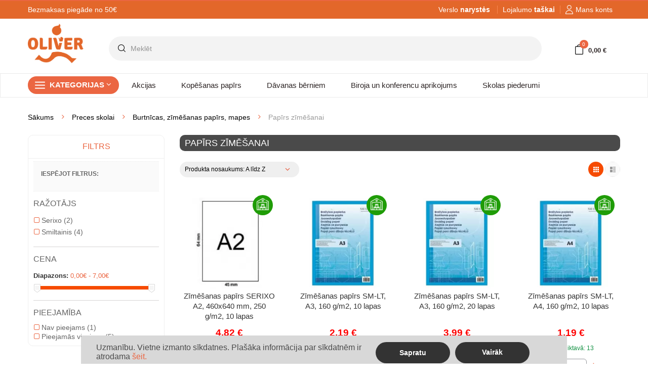

--- FILE ---
content_type: text/html; charset=utf-8
request_url: https://oliver24.lv/189-papirs-zimesanai
body_size: 51688
content:
<!DOCTYPE HTML>
<!--[if lt IE 7]> <html class="no-js lt-ie9 lt-ie8 lt-ie7" lang="lv-lv"><![endif]-->
<!--[if IE 7]><html class="no-js lt-ie9 lt-ie8 ie7" lang="lv-lv"><![endif]-->
<!--[if IE 8]><html class="no-js lt-ie9 ie8" lang="lv-lv"><![endif]-->
<!--[if gt IE 8]> <html class="no-js ie9" lang="lv-lv"><![endif]-->
<html lang="lv-lv">
<head>
	<meta charset="utf-8" />
	<title>Papīrs zīmēšanai tiešsaistē lētāk - oliver24.lv</title>
			<meta name="description" content="Zīmēšanas papīrs - patiesam precizitātes cienītājam. Pērciet tiešsaistē par izdevīgu cenu. Piegāde visā Lietuvā notiek ļoti ātri!" />
			<meta name="robots" content="index,follow" />
	<meta name="viewport" content="width=device-width, minimum-scale=0.25, maximum-scale=1.6, initial-scale=1.0" />
	<meta name="apple-mobile-web-app-capable" content="yes" />

	<link rel="icon" type="image/png" sizes="16x16" href="/img/fav/16x16.png">
	<link rel="icon" type="image/png" sizes="24x24" href="/img/fav/24x24.png">
	<link rel="icon" type="image/png" sizes="32x32" href="/img/fav/32x32.png">
	<link rel="icon" type="image/png" sizes="48x48" href="/img/fav/48x48.png">
	<link rel="icon" type="image/png" sizes="64x64" href="/img/fav/64x64.png">

	<link rel="apple-touch-icon" sizes="180x180" href="https://oliver.lt/img/logo180.png">
	 
					<link rel="stylesheet" href="/themes/kuteshop/css/global.css?v=1.4.8" type="text/css" media="all" />
					<link rel="stylesheet" href="/themes/kuteshop/css/autoload/animate.css?v=1.4.8" type="text/css" media="all" />
					<link rel="stylesheet" href="/themes/kuteshop/css/autoload/font-awesome.css?v=1.4.8" type="text/css" media="all" />
					<link rel="stylesheet" href="/themes/kuteshop/css/autoload/highdpi.css?v=1.4.8" type="text/css" media="all" />
					<link rel="stylesheet" href="/themes/kuteshop/css/autoload/responsive-tables.css?v=1.4.8" type="text/css" media="all" />
					<link rel="stylesheet" href="/themes/kuteshop/css/autoload/uniform.default.css?v=1.4.8" type="text/css" media="all" />
					<link rel="stylesheet" href="/themes/kuteshop/css/autoload/version-update.css?v=1.4.8" type="text/css" media="all" />
					<link rel="stylesheet" href="/themes/kuteshop/css/product_list.css?v=1.4.8" type="text/css" media="all" />
					<link rel="stylesheet" href="/themes/kuteshop/css/category.css?v=1.4.8" type="text/css" media="all" />
					<link rel="stylesheet" href="/themes/kuteshop/css/scenes.css?v=1.4.8" type="text/css" media="all" />
					<link rel="stylesheet" href="/themes/kuteshop/css/modules/blockcart/blockcart.css?v=1.4.8" type="text/css" media="all" />
					<link rel="stylesheet" href="/js/jquery/plugins/bxslider/jquery.bxslider.css?v=1.4.8" type="text/css" media="all" />
					<link rel="stylesheet" href="/js/jquery/ui/themes/base/jquery.ui.core.css?v=1.4.8" type="text/css" media="all" />
					<link rel="stylesheet" href="/js/jquery/ui/themes/base/jquery.ui.slider.css?v=1.4.8" type="text/css" media="all" />
					<link rel="stylesheet" href="/js/jquery/ui/themes/base/jquery.ui.theme.css?v=1.4.8" type="text/css" media="all" />
					<link rel="stylesheet" href="/themes/kuteshop/css/modules/blocklayered/blocklayered.css?v=1.4.8" type="text/css" media="all" />
					<link rel="stylesheet" href="/themes/kuteshop/css/modules/blockcontact/blockcontact.css?v=1.4.8" type="text/css" media="all" />
					<link rel="stylesheet" href="/themes/kuteshop/css/modules/blocknewsletter/blocknewsletter.css?v=1.4.8" type="text/css" media="all" />
					<link rel="stylesheet" href="/themes/kuteshop/css/modules/blocksearch/blocksearch.css?v=1.4.8" type="text/css" media="all" />
					<link rel="stylesheet" href="/themes/kuteshop/css/modules/themeconfigurator/css/hooks.css?v=1.4.8" type="text/css" media="all" />
					<link rel="stylesheet" href="/modules/megamenus/css/hook/megamenus.css?v=1.4.8" type="text/css" media="all" />
					<link rel="stylesheet" href="/modules/sociallogin/views/css/bootstrap-social.css?v=1.4.8" type="text/css" media="all" />
					<link rel="stylesheet" href="https://cdnjs.cloudflare.com/ajax/libs/toastr.js/latest/toastr.min.css?v=1.4.8" type="text/css" media="all" />
					<link rel="stylesheet" href="/modules/autocompletesearch/css/autocomplete-styles.css?v=1.4.8" type="text/css" media="all" />
					<link rel="stylesheet" href="/modules/prestacookie/prestacookie.css?v=1.4.8" type="text/css" media="all" />
					<link rel="stylesheet" href="/modules/kg_directo_menu/css/oliver_menu.css?v=1.4.8" type="text/css" media="all" />
					<link rel="stylesheet" href="/modules/newsletterpop/views/css/front.css?v=1.4.8" type="text/css" media="all" />
					<link rel="stylesheet" href="/modules/kg_oliver/views/css/kasetes_filter.css?v=1.4.8" type="text/css" media="all" />
					<link rel="stylesheet" href="/themes/kuteshop/css/flaticon.css?v=1.4.8" type="text/css" media="all" />
					<link rel="stylesheet" href="/modules/mdgiftproduct/views/css/splide.min.css?v=1.4.8" type="text/css" media="all" />
					<link rel="stylesheet" href="/modules/mdgiftproduct/views/css/front.css?v=1.4.8" type="text/css" media="all" />
			
	<style>
				ul.horizontal-top-megamenu.menu {
			-webkit-border-bottom-right-radius: 14px;
			-moz-border-radius-bottomright: 14px;
			border-bottom-right-radius: 14px;
		}

		.nav-top-menu .nav-vertical-left-megamenu .widget-title {
			-webkit-border-bottom-left-radius: 14px;
			-moz-border-radius-bottomleft: 14px;
			border-bottom-left-radius: 14px;
		}

		.nav-top-menu .container::before {
			top: 0px;
			content: "";
			height: 40px;
			width: 99%;
			-webkit-box-shadow: 2px 22px 22px -11px rgba(0,0,0,0.2);
			-moz-box-shadow: 2px 22px 22px -11px rgba(0,0,0,0.2);
			box-shadow: 2px 22px 22px -11px rgba(0,0,0,0.2);
			position: absolute;
			z-index: 0;
		}
                
                #layered_block_left ul li input {
                    display: none;
                }

			</style>



			<script type="text/javascript">
var FancyboxI18nClose = 'Close';
var FancyboxI18nNext = 'Next';
var FancyboxI18nPrev = 'Previous';
var ajaxsearch = false;
var back_tran = 'atpakaļ';
var baseDir = 'https://oliver24.lv/';
var baseUri = 'https://oliver24.lv/';
var blocklayeredSliderName = {"price":"cena","weight":"svars"};
var blocknewsletter_url = 'https://oliver24.lv/module/blocknewsletter/register';
var cart_page_redirect_link = '//oliver24.lv/cart?action=show';
var ch_enter_pasword = 'Ievadiet paroli';
var ch_error_accept_rules = 'Jums jāpiekrīt pirk&scaron;anas noteikumiem un nosacījumiem';
var ch_error_bad_company_address = 'Nederīga uzņēmuma adrese';
var ch_error_bad_company_code = 'Nederīgs uzņēmuma kods';
var ch_error_bad_company_name = 'Nederīgs uzņēmuma nosaukums ';
var ch_error_bad_phone = 'Nederīgs tālruņa numurs ';
var ch_error_bad_postcode = 'Nederīgs pasta indekss';
var ch_error_bad_vatcode = 'Nederīgs PVN kods';
var ch_error_please_fill_all_information = 'Lūdzu, aizpildiet visu informāciju';
var ch_error_select_delivery = 'Izvēlieties piegādes metodi';
var ch_error_select_lpexpress_post = 'Pasirinkite LPexpress pa&scaron;tomatą';
var ch_error_select_omniva_post = 'Izvēlieties Omniva terminālu';
var ch_error_select_payment = 'Izvēlieties piegādes metodi';
var ch_error_title = 'Kļūda iepirkumu grozā';
var checkout_error_str = 'Kļūda iepirkumu grozā';
var comparator_max_item = 0;
var comparedProductsIds = [];
var contentOnly = false;
var currency = {"id":1,"name":"Eurai","iso_code":"EUR","iso_code_num":"978","sign":"\u20ac","blank":"1","conversion_rate":"1.000000","deleted":"0","format":"2","decimals":"1","active":"1","prefix":"","suffix":" \u20ac","id_shop_list":null,"force_id":false};
var currencyBlank = 1;
var currencyFormat = 2;
var currencyRate = 1;
var currencySign = '€';
var customer_firstname = '';
var customer_lastname = '';
var default_wishlist_id = 0;
var displayList = false;
var filters = [{"type_lite":"manufacturer","type":"manufacturer","id_key":0,"name":"Ra\u017eot\u0101js","values":{"634":{"name":"Serixo","nbr":"2","link":"https:\/\/oliver24.lv\/189-papirs-zimesanai#razotajs-serixo","rel":"nofollow"},"39":{"name":"Smiltainis","nbr":"4","link":"https:\/\/oliver24.lv\/189-papirs-zimesanai#razotajs-smiltainis","rel":"nofollow"}},"filter_show_limit":"0","filter_type":"0"},{"type_lite":"price","type":"price","id_key":0,"name":"Cena","slider":true,"max":"7","min":"0","values":{"1":"7","0":"0"},"unit":"\u20ac","format":"2","filter_show_limit":"0","filter_type":"0"},{"type_lite":"quantity","type":"quantity","id_key":0,"name":"Pieejam\u012bba","values":[{"name":"Nav pieejams","nbr":1,"link":"https:\/\/oliver24.lv\/189-papirs-zimesanai#pieejamiba-nav_pieejams","rel":"nofollow"},{"name":"Pieejam\u0101s vispirms","nbr":5,"link":"https:\/\/oliver24.lv\/189-papirs-zimesanai#pieejamiba-pieejamas_vispirms","rel":"nofollow"}],"filter_show_limit":"0","filter_type":"1"}];
var gift_controller_url = 'https://oliver24.lv/module/mdgiftproduct/FreeGiftproducts';
var id_lang = 3;
var id_shop = 2;
var instantsearch = false;
var isGuest = 0;
var isLogged = 0;
var isMobile = false;
var kasetes_filter_url = 'https://oliver24.lv/kaseciu-paieska';
var kasetes_models_url = 'https://oliver24.lv/modules/kg_oliver/manufacturerModels.php';
var max_item = 'You cannot add more than 0 product(s) to the product comparison';
var md_current_currency = '€';
var md_gift_color = false;
var md_gift_layout = false;
var min_item = 'Please select at least one product';
var msg_maximum_gift = 'You cannot add more than max_gift gift_s_, please adjust your choices';
var not_available_msg = 'This product is no longer in stock with these options';
var page_name = 'category';
var param_product_url = '#';
var priceDisplayMethod = 0;
var priceDisplayPrecision = 2;
var quickView = false;
var request = 'https://oliver24.lv/189-papirs-zimesanai';
var roundMode = 2;
var secureKey = '9ac9da31d0677ed6f8c643169473bdda';
var selec_model_txt = 'Pasirinkite modelį';
var ssIsCeInstalled = false;
var static_token = '9f61ed32d46fc04d895fde445d2616c9';
var token = '98ce9a71c69d93b6bbfb4714513b0d1f';
var usingSecureMode = true;
var venipak_checkout_type = '1';
var venipak_controller_url = 'https://oliver24.lv/module/venipakcarrier/front';
var venipak_id_carrier = '71';
var venipak_id_parcels = '56';
var venipak_ps_version = '1.6';
var venipak_token = '9f61ed32d46fc04d895fde445d2616c9';
</script>

			<script type="text/javascript" src="/js/jquery/jquery-1.11.0.min.js?v=2.1.3"></script>
			<script type="text/javascript" src="/js/jquery/jquery-migrate-1.2.1.min.js?v=2.1.3" ></script>
			<script type="text/javascript" src="/js/jquery/plugins/jquery.easing.js?v=2.1.3" ></script>
			<script type="text/javascript" src="/js/tools.js?v=2.1.3" ></script>
			<script type="text/javascript" src="/themes/kuteshop/js/global.js?v=2.1.3" ></script>
			<script type="text/javascript" src="/themes/kuteshop/js/autoload/10-bootstrap.min.js?v=2.1.3" ></script>
			<script type="text/javascript" src="/themes/kuteshop/js/autoload/15-jquery.total-storage.min.js?v=2.1.3" ></script>
			<script type="text/javascript" src="/themes/kuteshop/js/autoload/bootstrap.min.js?v=2.1.3" ></script>
			<script type="text/javascript" src="/themes/kuteshop/js/autoload/jquery.actual.min.js?v=2.1.3" ></script>
			<script type="text/javascript" src="/themes/kuteshop/js/autoload/owl.carousel.js?v=2.1.3" ></script>
			<script type="text/javascript" src="/themes/kuteshop/js/autoload/theme-script.js?v=2.1.3" ></script>
			<script type="text/javascript" src="/themes/kuteshop/js/category.js?v=2.1.3" ></script>
			<script type="text/javascript" src="/themes/kuteshop/js/modules/blockcart/ajax-cart.js?v=2.1.3" ></script>
			<script type="text/javascript" src="/js/jquery/plugins/jquery.scrollTo.js?v=2.1.3" ></script>
			<script type="text/javascript" src="/js/jquery/plugins/jquery.serialScroll.js?v=2.1.3" ></script>
			<script type="text/javascript" src="/js/jquery/plugins/bxslider/jquery.bxslider.js?v=2.1.3" ></script>
			<script type="text/javascript" src="/themes/kuteshop/js/tools/treeManagement.js?v=2.1.3" ></script>
			<script type="text/javascript" src="/themes/kuteshop/js/modules/blocklayered/blocklayered.js?v=2.1.3" ></script>
			<script type="text/javascript" src="/js/jquery/ui/jquery.ui.core.min.js?v=2.1.3" ></script>
			<script type="text/javascript" src="/js/jquery/ui/jquery.ui.widget.min.js?v=2.1.3" ></script>
			<script type="text/javascript" src="/js/jquery/ui/jquery.ui.mouse.min.js?v=2.1.3" ></script>
			<script type="text/javascript" src="/js/jquery/ui/jquery.ui.slider.min.js?v=2.1.3" ></script>
			<script type="text/javascript" src="/modules/categoryslider/js/categoryslider.js?v=2.1.3" ></script>
			<script type="text/javascript" src="/js/jquery/plugins/jquery.hoverIntent.js?v=2.1.3" ></script>
			<script type="text/javascript" src="/modules/pagelink/js/front-end/pagelink.js?v=2.1.3" ></script>
			<script type="text/javascript" src="/modules/megamenus/js/hook/waypoints.js?v=2.1.3" ></script>
			<script type="text/javascript" src="/modules/megamenus/js/hook/waypoints-sticky.js?v=2.1.3" ></script>
			<script type="text/javascript" src="/modules/megamenus/js/hook/megamenus.js?v=2.1.3" ></script>
			<script type="text/javascript" src="/modules/megadeal/js/hook/jquery.countdown.plugin.min.js?v=2.1.3" ></script>
			<script type="text/javascript" src="/modules/megadeal/js/hook/jquery.countdown.min.js?v=2.1.3" ></script>
			<script type="text/javascript" src="/modules/sociallogin/views/js/action.js?v=2.1.3" ></script>
			<script type="text/javascript" src="https://use.fontawesome.com/5b43f1fbfd.js?v=2.1.3" ></script>
			<script type="text/javascript" src="https://cdnjs.cloudflare.com/ajax/libs/toastr.js/latest/toastr.min.js?v=2.1.3" ></script>
			<script type="text/javascript" src="/modules/autocompletesearch/js/jquery.autocomplete.js?v=2.1.3" ></script>
			<script type="text/javascript" src="/modules/autocompletesearch/js/search-autocomplete.js?v=2.1.3" ></script>
			<script type="text/javascript" src="/modules/kg_directo_menu/js/isotope.pkgd.min.js?v=2.1.3" ></script>
			<script type="text/javascript" src="/modules/kg_directo_menu/js/oliver_menu.js?v=2.1.3" ></script>
			<script type="text/javascript" src="/modules/fbconversiontracking/views/js/fbtracking.js?v=2.1.3" ></script>
			<script type="text/javascript" src="/modules/newsletterpop/views/js/front.js?v=2.1.3" ></script>
			<script type="text/javascript" src="/modules/kg_oliver/views/js/kasetes_filter.js?v=2.1.3" ></script>
			<script type="text/javascript" src="/modules/mdgiftproduct/views/js/splide.min.js?v=2.1.3" ></script>
			<script type="text/javascript" src="/modules/mdgiftproduct/views/js/front16.js?v=2.1.3" ></script>
	
			<script type="text/javascript" src="https://oliver24.lv/themes/kuteshop/js/15-jquery.uniform-modified.js"></script>
		

	
	
	<link href="https://fonts.googleapis.com/css?family=Anton|Open+Sans:300,600&amp;subset=latin,latin-ext" rel="preload" as="style" onload="this.onload=null;this.rel='stylesheet'" />
	<script type="text/javascript">
var sp_link_base ='https://oliver24.lv';
</script>

<script type="text/javascript">
function renderDataAjax(jsonData)
{
    for (var key in jsonData) {
	    if(key=='java_script')
        {
            $('body').append(jsonData[key]);
        }
        else
            if($('#ets_speed_dy_'+key).length)
            {
                if($('#ets_speed_dy_'+key+' #layer_cart').length)
                {
                    $('#ets_speed_dy_'+key).before($('#ets_speed_dy_'+key+' #layer_cart').clone());
                    $('#ets_speed_dy_'+key+' #layer_cart').remove();
                    $('#layer_cart').before('<div class="layer_cart_overlay"></div>');
                }
                $('#ets_speed_dy_'+key).replaceWith(jsonData[key]);  
            }
              
    }
    if($('#header .shopping_cart').length && $('#header .cart_block').length)
    {
        var shopping_cart = new HoverWatcher('#header .shopping_cart');
        var cart_block = new HoverWatcher('#header .cart_block');
        $("#header .shopping_cart a:first").hover(
    		function(){
    			if (ajaxCart.nb_total_products > 0 || parseInt($('.ajax_cart_quantity').html()) > 0)
    				$("#header .cart_block").stop(true, true).slideDown(450);
    		},
    		function(){
    			setTimeout(function(){
    				if (!shopping_cart.isHoveringOver() && !cart_block.isHoveringOver())
    					$("#header .cart_block").stop(true, true).slideUp(450);
    			}, 200);
    		}
    	);
    }
    if(typeof jsonData.custom_js!== undefined && jsonData.custom_js)
        $('head').append('<script src="'+sp_link_base+'/modules/ets_superspeed/views/js/script_custom.js">');
}
</script>

<style>
.layered_filter_ul .radio,.layered_filter_ul .checkbox {
    display: inline-block;
}
.ets_speed_dynamic_hook .cart-products-count{
    display:none!important;
}
.ets_speed_dynamic_hook .ajax_cart_quantity ,.ets_speed_dynamic_hook .ajax_cart_product_txt,.ets_speed_dynamic_hook .ajax_cart_product_txt_s{
    display:none!important;
}
.ets_speed_dynamic_hook .shopping_cart > a:first-child:after {
    display:none!important;
}
</style><style type="text/css"></style><style type="text/css">.background_ff3366, .background_ff3366.active{background: #ff3366 !important;}.bor_b_ff3366, bor_b_ff3366.active {border-bottom-color: #ff3366 !important;}.bor_t_ff3366, bor_t_ff3366.active{border-top-color: #ff3366 !important;}.color_hover_009706:hover, .active .color_hover_009706, .color_second_009706{color: #009706!important;}.color_2200ff{color: #2200ff !important;}.color_hover_df3a00:hover, .active .color_hover_df3a00, .color_second_df3a00{color: #df3a00!important;}</style><style type="text/css"></style><style type="text/css"></style>
			<!-- FBAOCT 1.5.6-->
			<script>
!function(f,b,e,v,n,t,s){if(f.fbq)return;n=f.fbq=function(){n.callMethod?
n.callMethod.apply(n,arguments):n.queue.push(arguments)};if(!f._fbq)f._fbq=n;
n.push=n;n.loaded=!0;n.version='2.0';n.queue=[];t=b.createElement(e);t.async=!0;
t.src=v;s=b.getElementsByTagName(e)[0];s.parentNode.insertBefore(t,s)}(window,
document,'script','//connect.facebook.net/en_US/fbevents.js');

fbq('init', '336168457866184');
fbq('track', "PageView");

</script>
<noscript><img height="1" width="1" style="display:none" src="https://www.facebook.com/tr?id=336168457866184&ev=PageView&noscript=1"/></noscript>	<script>
	fbaoct_obj = {"page_type":"C","currency":"EUR","product":[],"category":{"name":"Pap\u012brs z\u012bm\u0113\u0161anai"},"order":[]};
	</script>            
    <style type="text/css">
    /*
     * color-background-border
     * 1:use
     * 0:no use
     */

    /***  Font default ***/

    /* body_background_color */
        body
    {
        background-color: #ffffff;
    }
        /* body_text_color */
        body,
    .body-style-1 .services h3 a
    {
        color: #333333;
    }
        /* link_color */
        a,
    body.option8 .home-blogs .article .readmore a
    {
        color: #666666;
    }
        /* link_second_color */
        a:hover,
    .price.product-price.price_color,
    .body-style-1 .services h3 a:hover,
    .megabox.footer_links ul.links li a:hover,
    body.option8 .home-blogs .article .post-desc .post-title a:hover,
    body.option8 .home-blogs .article .readmore a
    {
        color: #f64b00;
    }
    .trademark-info .trademark-link:hover{
        border-color: #f64b00;
    }
    
    /* first_color */
        .header-style-1 .shopping-cart-box a.cart-link i.cart-icon:before,
    .header-style-1 .horizontal-top-megamenu > li.actived,
    .header-style-1 .horizontal-top-megamenu > li:hover,
    .responsive-main-menu,
    a.responsive-main-menu:hover,
    .header-style-2 .nav-horizontal-top-megamenu,
    .header-style-2 #sticky-header .horizontal-top-megamenu > li.actived,
    .header-style-2 #sticky-header .horizontal-top-megamenu > li:hover,
    .header-style-2 .kt-btn-search,
    .header-style-1 .kt-btn-search,
    .header-style-3 .kt-btn-search,
    .header-style-6 .kt-btn-search,
    .header-style-8 .kt-btn-search,
    .header-style-3 .nav-vertical-left-megamenu h3.widget-title,
    .header-style-3 .nav-vertical-left-megamenu a.vertical-responsive,
    .header-style-4 .nav-vertical-left-megamenu h3.widget-title,
    .header-style-4 .nav-vertical-left-megamenu a.vertical-responsive,
    .header-style-5 .nav-horizontal-top-megamenu,
    .header-style-6 .nav-horizontal-top-megamenu,
    .header-style-6 #header,
    .header-style-7 #displayKSNavTop-main,
    .header-style-8 .nav-horizontal-top-megamenu .horizontal-responsive,
    .trademark-product .info-product .btn-view-more:hover,
    .cart-block .cart-block-content .cart-buttons a.btn-check-out,
    a.button,
    #mail-box .btn,
    .btn-add-cart,
    .button.button-medium:hover,
    .product-list .product-style-2 .add-to-cart:hover,
    .owl-controls .owl-prev:hover,
    .owl-controls .owl-next:hover,
    .display-product-option li.selected span,
    .display-product-option li:hover span,
    .product-list.list .add-to-cart,
    .product-list .product-style-2 div.quick_view a:hover,
    .header-top-right .homeslider .bx-controls-direction .bx-prev,
    .header-top-right .homeslider .bx-controls-direction .bx-next,
    .body-style-8 a.btn:hover,
    .body-style-8 a.button:hover,
    #category .product-list .product-style-2 .add-to-cart:hover,
    #category .product-list .product-style-2 div.quick_view a.search:hover,
    #category .product-list .product-style-2 div.quick_view a.compare:hover,
    #category .product-list .product-style-2 div.quick_view a.heart:hover,
    .button.button-small:hover,
    .pagination > .active > a,
    .pagination > .active > span,
    .pagination > .active > a:hover,
    .pagination > .active > span:hover,
    .pagination > .active > a:focus,
    .pagination > .active > span:focus,
    .product div.btn-actions a:hover,
    .product .add-to-cart:hover,
    #product .box-info-product .add_to_compare:hover:before,
    #product .box-info-product .add_to_compare.checked:before,
    #product #wishlist_button:hover:before,
    #product #wishlist_button_nopop:hover:before
    {
        background-color: #f64b00;
    }
    /* impotant */
    div#layered_price_slider .ui-slider-range.ui-widget-header.ui-corner-all
    {
        background-color: #f64b00 !important;
    }
    .header-style-1  #nav-top-menu > .container,
    .megamenu .mega-group-header > a,
    .page-heading span.page-heading-title
    {
        border-bottom-color:#f64b00 !important;
    }
    .top-header .dropdown-menu,
    .sticky-header .dropdown-menu,
    .pagelink-widget .dropdown-menu
    {
        border-top-color:#f64b00 !important;
    }

    .header-style-1 .megamenu a:hover,
    .header-style-2 .shopping-cart-box a.cart-link,
    .header-style-2 a.link-compare,
    .header-style-2 a.link-wishlist,
    .header-style-5 .shopping-cart-box a.cart-link,
    .header-style-5 a.link-compare,
    .header-style-5 a.link-wishlist,
    .header-style-5 .categorysearch .kt-btn-search,
    .megabox.footer_links ul.links li a:hover,
    #product .box-info-product .add_to_compare:hover,
    #product .box-info-product .add_to_compare.checked,
    #product #wishlist_button:hover,
    #product #wishlist_button_nopop:hover
    {
        color:#f64b00;
    }
    .header-style-2 .shopping-cart-box a.cart-link,
    .header-style-2 a.link-compare,
    .header-style-2 a.link-wishlist,
    .header-style-3 .main-header .header-search-box .form-inline,
    .header-style-5 .shopping-cart-box a.cart-link,
    .header-style-5 a.link-compare,
    .header-style-5 a.link-wishlist,
    .body-style-8 a.btn:hover,
    .body-style-8 a.button:hover,
    .pagination > .active > a,
    .pagination > .active > span,
    .pagination > .active > a:hover,
    .pagination > .active > span:hover,
    .pagination > .active > a:focus,
    .pagination > .active > span:focus
    {
        border-color:#f64b00 !important;
    }
    .header-style-6 .main-header .header-search-box .form-inline .form-group.search_category
    {
        border-left-color:#f64b00 !important;
    }
    /* rgb */
    #category .product-list .product-style-2 .add-to-cart,
    #category .product-list .product-style-2 div.quick_view a.search,
    #category .product-list .product-style-2 div.quick_view a.compare,
    #category .product-list .product-style-2 div.quick_view a.heart,
    #category .button.button-small,
    #category .product div.btn-actions a,
    #category .product .add-to-cart
    {
       /* background-color:rgba(246,75,0,0.8);*/
    }
    

    /* first_text_color */
        .header-style-1 .shopping-cart-box a.cart-link .cart-icon:before,
    .header-style-1 .horizontal-top-megamenu > li.actived,
    .header-style-1 .horizontal-top-megamenu > li:hover,
    .responsive-main-menu,
    a.responsive-main-menu:hover,
    .header-style-2 .horizontal-top-megamenu > li > a,
    .header-style-2 #sticky-header .horizontal-top-megamenu > li.actived > a,
    .header-style-2 #sticky-header .horizontal-top-megamenu > li:hover > a,
    .header-style-2 .kt-btn-search,
    .header-style-1 .kt-btn-search,
    .header-style-3 .kt-btn-search,
    .header-style-6 .kt-btn-search,
    .header-style-8 .kt-btn-search,
    .header-style-3 .nav-vertical-left-megamenu h3.widget-title,
    .header-style-3 .nav-vertical-left-megamenu a.vertical-responsive,
    .header-style-4 .nav-vertical-left-megamenu h3.widget-title,
    .header-style-4 .nav-vertical-left-megamenu a.vertical-responsive,
    .header-style-5 .nav-horizontal-top-megamenu .menu>li >a,
    .header-style-6 .nav-horizontal-top-megamenu .menu>li >a,
    .header-style-6 #header,
    .header-style-6 #header .pagelink > li > a,
    .header-style-7 #displayKSNavTop-main,
    .header-style-7 #displayKSNavTop-main .pagelink > li > a,
    .header-style-7 #displayKSNavTop-main .cart-link,
    .header-style-8 .nav-horizontal-top-megamenu .horizontal-responsive,
    .trademark-product .info-product .btn-view-more:hover,
    .cart-block .cart-block-content .cart-buttons a.btn-check-out,
    a.button,
    #mail-box .btn,
    .btn-add-cart,
    .button.button-medium:hover,
    .product-list .product-style-2 .add-to-cart:hover,
    .owl-controls .owl-prev:hover,
    .owl-controls .owl-next:hover,
    .display-product-option li.selected span,
    .display-product-option li:hover span,
    .product-list.list .add-to-cart,
    .product-list .product-style-2 div.quick_view a:hover,
    .header-top-right .homeslider .bx-controls-direction .bx-prev,
    .header-top-right .homeslider .bx-controls-direction .bx-next,
    .body-style-8 a.btn:hover,
    .body-style-8 a.button:hover,
    #category .product-list .product-style-2 .add-to-cart,
    #category .product-list .product-style-2 div.quick_view a.search,
    #category .product-list .product-style-2 div.quick_view a.compare,
    #category .product-list .product-style-2 div.quick_view a.heart,
    #category .button.button-small,
    #category .product div.btn-actions a,
    #category .product .add-to-cart
    {
        color: #ffffff;
    }

        /* second_color */
        .header-style-1 .nav-vertical-left-megamenu h3.widget-title,
    .header-style-1 .nav-vertical-left-megamenu a.vertical-responsive,
    .header-style-2 .nav-vertical-left-megamenu h3.widget-title,
    .header-style-2 .nav-vertical-left-megamenu a.vertical-responsive,
    .header-style-2 .horizontal-top-megamenu > li.actived,
    .header-style-2 .horizontal-top-megamenu > li:hover,
    .header-style-5 .vertical-responsive,
    .header-style-6 .vertical-responsive,
    .header-style-7 .nav-vertical-left-megamenu h3.widget-title,
    .header-style-7 .nav-vertical-left-megamenu a.vertical-responsive,
    a.button:hover,
    .btn-add-cart:hover,
    .product-list.list .add-to-cart:hover,
    .header-top-right .homeslider .bx-controls-direction .bx-prev:hover,
    .header-top-right .homeslider .bx-controls-direction .bx-next:hover
    {
        background-color: #f64b00;
    }
    .header-style-2 .shopping-cart-box a.cart-link:hover,
    .header-style-2 a.link-compare:hover,
    .header-style-2 a.link-wishlist:hover,
    .header-style-5 .shopping-cart-box a.cart-link:hover,
    .header-style-5 a.link-compare:hover,
    .header-style-5 a.link-wishlist:hover
    {
        border-color: #f64b00 !important;
        color: #f64b00;
    }
    
    /* second_text_color */
        .header-style-1 .nav-vertical-left-megamenu h3.widget-title,
    .header-style-1 .nav-vertical-left-megamenu a.vertical-responsive,
    .header-style-2 .nav-vertical-left-megamenu h3.widget-title,
    .header-style-2 .nav-vertical-left-megamenu a.vertical-responsive,
    .header-style-2 .horizontal-top-megamenu > li.actived > a,
    .header-style-2 .horizontal-top-megamenu > li:hover > a,
    .header-style-5 .vertical-responsive,
    .header-style-6 .vertical-responsive,
    .header-style-7 .nav-vertical-left-megamenu h3.widget-title,
    .header-style-7 .nav-vertical-left-megamenu a.vertical-responsive,
    a.button:hover,
    .btn-add-cart:hover,
    .product-list.list .add-to-cart:hover,
    .header-top-right .homeslider .bx-controls-direction .bx-prev:hover,
    .header-top-right .homeslider .bx-controls-direction .bx-next:hover
    {
        color: #ffffff;
    }


    
    /* third_color */
        .header-style-1 .top-header,
    .header-style-1 .chosen-container-single .chosen-single,
    .header-style-1 .dropdown-menu > li > a:hover,
    .header-style-1 .dropdown-menu > li > a:focus,
    .header-style-2 .top-header,
    .header-style-2 .chosen-container-single .chosen-single,
    .header-style-2 #nav-top-menu,
    .header-style-6 .horizontal-top-megamenu > li.actived,
    .header-style-6 .horizontal-top-megamenu > li:hover,
    .header-style-6 .chosen-container-single .chosen-single,
    .header-style-6 .main-header .header-search-box .form-inline,
    .header-style-7 .horizontal-top-megamenu > li.actived,
    .header-style-7 .horizontal-top-megamenu > li:hover
    {
        background-color: #f6f6f6;
    }
    
    /* third_text_color */
        .header-style-1 .top-header,
    .header-style-1 .chosen-container-single .chosen-single,
    .header-style-2 .top-header,
    .header-style-2 .chosen-container-single .chosen-single,
    .header-style-6 .horizontal-top-megamenu > li.actived,
    .header-style-6 .horizontal-top-megamenu > li:hover,
    .header-style-6 .chosen-container-single .chosen-single,
    .header-style-7 .horizontal-top-megamenu > li.actived,
    .header-style-7 .horizontal-top-megamenu > li:hover
    {
        color: #666666;
    }
    
    /* four_color */
    
    /* four_text_color */
    
    /* five_color */
        .header-style-7 #displayKSHeaderInfo,
    .body-style-3 #displayKSSlider-main
    {
        background-color: #fff;
    }
    
    /* four_text_color */
    </style>


	<!--[if IE 8]>
	<script src="https://oss.maxcdn.com/libs/html5shiv/3.7.0/html5shiv.js"></script>
	<script src="https://oss.maxcdn.com/libs/respond.js/1.3.0/respond.min.js"></script>
	<![endif]-->
	
	
			
				
	

			<meta name="verify-paysera" content="d29b71264de8cba1bd05e5c0188ca851">
	
	
	
	<script type="text/javascript">
		/*
        function downloadJSAtOnload() {
            var element = document.createElement("script");
            element.src = "defer.js";
            document.body.appendChild(element);
        }
        if (window.addEventListener)
            window.addEventListener("load", downloadJSAtOnload, false);
        else if (window.attachEvent)
            window.attachEvent("onload", downloadJSAtOnload);
        else window.onload = downloadJSAtOnload;
        */
	</script>
	
	<script src="https://oliver98847.activehosted.com/f/embed.php?id=1" type="text/javascript" charset="utf-8"></script>
    
    <!-- Google Tag Manager -->
    <script>(function(w,d,s,l,i){w[l]=w[l]||[];w[l].push({'gtm.start':
    new Date().getTime(),event:'gtm.js'});var f=d.getElementsByTagName(s)[0],
    j=d.createElement(s),dl=l!='dataLayer'?'&l='+l:'';j.async=true;j.src=
    'https://www.googletagmanager.com/gtm.js?id='+i+dl;f.parentNode.insertBefore(j,f);
    })(window,document,'script','dataLayer','GTM-TDTQC2T');</script>
    <!-- End Google Tag Manager -->
	

            <meta name="facebook-domain-verification" content="qs006xfxlxz0p184h10n6q7posdwx6"/>
    
	
		<script id='pixel-script-poptin' src='https://cdn.popt.in/pixel.js?id=6f9baa3864cbb' async='true'></script>
	
</head>

<body  id="category" class="option3   category-189 category-papirs-zimesanai show-left-column hide-right-column lang_lv">

<!-- Google Tag Manager (noscript) -->
<noscript><iframe src="https://www.googletagmanager.com/ns.html?id=GTM-TDTQC2T"
height="0" width="0" style="display:none;visibility:hidden"></iframe></noscript>
<!-- End Google Tag Manager (noscript) -->


<div id="page">
	
	<div id="header-container" class="header-style-3">
	
    
	<div id="sticky-layer_cart_container" class="sticky-item" data-sticky="layer_cart_container"></div>
	<div class="header-container">
		<header id="header">
																						<div id="displayKSNavTop-main" class="top-header">
					<div class="container">
						<div class="row">
							                                                                
								                                                                        
																			<div class="col-sm-12 top-left-corner" id="displayKSNavTop">
                                                                                    <div class="pull-left top-string-block top-string">
                                                                                        <div>Bezmaksas piegāde no 50€
</div>
                                                                                    </div>
                                                                                                               
        		<div class="pull-left pagelink-widget">
		<ul class="pagelink">
										       			<li class="">
													<a href="mailto:info@oliver24.lv" title="info@oliver24.lv">
																	<span class="fa fa-envelope-o"></span>
																<span class="link-title">info@oliver24.lv</span>
							</a>
							           		</li>
           		
							</ul>
		<div class="clearfix"></div>
	</div>
	
                           
        		<div class="pull-right stick-pagelink pagelink-widget">
		<ul class="pagelink">
														<li class="my-acount dropdown">
						<a href="https://oliver24.lv/my-account" title="Mans konts" class="visible-sm visible-xs visible-ts visible-md visible-md visible-lg dropdown-hover">
		           					           				<span class=" usr-ico"></span>
		           					           			<span class="link-title">Mans konts</span>
		           		</a>

	           			<ul class="pagelink-subs dropdown-menu">

																					<li><a href="https://oliver24.lv/login?back=my-account">Pieslēgties</a></li>
														           			</ul>
	           		</li>
           		
							</ul>
		<div class="clearfix"></div>
	</div>
	
        

                                                                                    
                                                                                    <div class="pull-right top-string-block">
                                                                                        <div>
                                                                                            
                                                                                                <a href="https://oliver24.lv/informacija/11-oliver-naryste" class="points-text">
                                                                                                    <span>Verslo</span> <b>narystės</b>
                                                                                                </a>
                                                                                            
                                                                                            
                                                                                                <a href="https://oliver24.lv/informacija/12-oliver-taskai" class="points-text">
                                                                                                    <span>Lojalumo</span> <b>taškai</b>
                                                                                                </a>
                                                                                            
                                                                                        </div>
                                                                                            
                                                                                        </div>
                                                                                    </div>
                                                                                </div>
																															<div class="clearfix"></div>
						</div>
					</div>
				</div>
						
			<!--/.top-header -->
			<div class="relative" id="layer_cart_container">
				<div class="container main-header">
					<div class="row static">
						<div id="header_logo" class="col-sm-12 col-md-2 logo">
							<div class="logo-inner">
								<a class="link-home-logo" href="https://oliver24.lv/" title="oliver24.lv">
									<img class="logo" src="https://oliver24.lv/img/oliver-logo.png" alt="oliver24.lv" />
								</a>
							</div>
						</div>
						<div class="col-sm-12 col-md-10 static hold-srch-cart">
							
																					<div id="displayHookTop" class=" static">
										<style type="text/css">
	#search_query_top.showLoader{
		background-image: url('https://oliver24.lv//modules/autocompletesearch/img/preloader.gif') !important;
		background-position:  285px  9px 
		 !important;
		background-repeat: no-repeat !important;
	
	</style>
	<input type="hidden" id="autocomplete-search-url" value="https://oliver24.lv/modules/autocompletesearch/autocomplete-controller.php">

	<script type="text/javascript">
	 jQuery(document).ready(function() {
		jQuery(document).on('focus', ':input', function() {
    	$(this).attr('autocomplete', 'off');
    });
	 	var content_result = "<div id='autocompletesearch_content_result' style='display: none'><div id='autocomplete_search_results'></div></div>";

	 	jQuery(content_result).insertAfter('#search_query_top').parent('form').find('.button-search, .button');
	 	var minLength = '3';
	 	if('1' == 1) {
			jQuery('#search_query_top').keyup(function() {
				val = jQuery(this).val();	
				if( val.length > 0 ) {
					$('#search_query_top').addClass('showLoader');
				}
				else {
					$('#search_query_top').removeClass('showLoader');
				}
				if(val.length < minLength) {
					$('div#autocompletesearch_content_result').hide();
				}

				if(val.length >= minLength) {
					if(('#autocomplete_search_results').length > 0 ) {
						$('div#autocompletesearch_content_result').addClass('show-border');
						$('#search_query_top').removeClass('showLoader');
					}
					else {
						$('div#autocompletesearch_content_result').removeClass('show-border');
						$('#search_query_top').addClass('showLoader');
					}
	 				autocompletesearch(this.value);
	 				jQuery('#autocompletesearch_content_result').show();
	 			}
	 		});


		}
	 });
	</script><!-- Block search module TOP -->
<div class="categorysearch header-search-box">
	<button id="mobile-menu-open"></button>

	<div class="categorysearch-inner">
	<form class="form-inline" id="searchbox" method="get" action="//oliver24.lv/search" >
		<input type="hidden" name="controller" value="search" />
		<input type="hidden" name="orderby" value="position" />
		<input type="hidden" name="orderway" value="desc" />
		<div class="form-group input-search input-serach">
                    <input class="search_query ac_input" type="text" id="search_query_top" name="search_query" placeholder="Meklēt" value="" />
		</div>
	</form>
</div>
</div>
<!-- /Block search module TOP -->
    <!-- MODULE Block cart -->
        <div class="blockcart_top ">
    		
    <div class="cart-block-container">
    	<div id="cart-block" class="shopping-cart-box">
                <a href="/login?back=my-account" class="usr-ico-m"></a>
	        <a class="cart-link" href="https://oliver24.lv/iepirkumu-grozs" title="Skatīt manu pirkuma grozu" rel="nofollow">
                    <span class="cart-container">
                        <i class="cart-icon"></i>
                        <span class="cart-quantity-icon">
                                <span class="ajax_cart_quantity ">0</span>
                        </span>
                        <span class="cart-small-block">
                            <span class="cart-price">0,00 €</span>
                            
                        </span>
                    </span>
	            <span class="total">
	    			<span class="ajax_cart_quantity">0</span>
	    			<span class="ajax_cart_product_txt">Item - </span>
	    			<span class="ajax_cart_product_txt_s unvisible">Items - </span>
	    			<span class="ajax_cart_total">
    					    						    						0,00 €
    						    			</span>
	            </span>
				<span class="ajax_cart_no_product">(tukšs)</span>
							</a>
	        				<div class="cart-block cart_block block exclusive">
					<div class="block_content cart-block-content">
						<!-- block list of products -->
						<div class="cart_block_list">
														<p class="cart_block_no_products">
								Nav produktu
							</p>
							

							<div class="cart-prices toal-cart">
								<div class="cart-prices-line first-line points-in-cart-live" style="display: none">
									<span class="price cart_block_points">+</span>
									<span class="pull-left">Asmeniniai taškai</span>
								</div>


																<div class="cart-prices-line last-line">
 									<span class="">Pavisam kopā: </span>
									<span class="cart_block_total ajax_block_cart_total toal-price">0,00 €</span>
								</div>
								
								<div class="ajax-delivery-time"></div>

							</div>

							<p class="cart-buttons">
								<a id="button_order_cart" class="btn-check-out button_111" href="https://oliver24.lv/iepirkumu-grozs" title="Pasūtīt" rel="nofollow">
										Pasūtīt
								</a>
							</p>

						</div>
					</div>
				</div><!-- .cart_block -->
					</div>
    </div>

        </div>
        
        	<div class="layer_cart_container">
	    	<div id="layer_cart">
	    		<div class="clearfix">
	    			<div class="layer_cart_product col-xs-12 col-md-12">
	    				<span class="cross" title="Aizvērt logu"></span>
	    				<div class="col-md-12">
							<h2>
								<i class="icon-check"></i>Produkts veiksmīgi pievienots iepirkumu grozam
							</h2>
						</div>
	    				<div class="product-image-container layer_cart_img">
	    				</div>
	    				<div class="layer_cart_product_info">
	    					<span id="layer_cart_product_title" class="product-name"></span>
	    					<span id="layer_cart_product_attributes"></span>
	    					<div>
	    						<strong class="dark">Daudzums</strong>
	    						<span id="layer_cart_product_quantity"></span>
	    					</div>
	    					<div>
	    						<strong class="dark">Pavisam kopā</strong>
	    						<span id="layer_cart_product_price"></span>
	    					</div>
	    				</div>
	    			</div>
	    			<div class="layer_cart_cart col-xs-12 col-md-12">
	    				<h2>
	    					<!-- Plural Case [both cases are needed because page may be updated in Javascript] -->
	    					<span class="ajax_cart_product_txt_s  unvisible">
	    						Tavā gozā ir  <span class="ajax_cart_quantity">0</span> produkti.
	    					</span>
	    					<!-- Singular Case [both cases are needed because page may be updated in Javascript] -->
	    					<span class="ajax_cart_product_txt ">
	    						Pastāv 1 prece Jūsu grozā.
	    					</span>

							<b>
								<span class="ajax_block_products_total">
																	</span>
							</b>


	    				</h2>
	    				<div class="layer_cart_row" style="display: none">
	    					<strong class="dark">
	    						Kopā produkti:
	    							    								    								(ar PVN)
	    								    							    					</strong>

	    				</div>
	    	
	    				<div class="layer_cart_row" style="display: none">
	    					<strong class="dark unvisible">
	    						Kopā piegāde:&nbsp;(ar PVN)	    					</strong>
	    					<span class="ajax_cart_shipping_cost unvisible">
	    							    							 Tiks noteikts	    							    					</span>
	    				</div>
	    					    				<div class="layer_cart_row" style="display: none">
	    					<strong class="dark">
	    						Pavisam kopā
	    							    								    								(ar PVN)
	    								    							    					</strong>
	    					<span class="ajax_block_cart_total">
	    							    					</span>
	    				</div>
	    				<div class="button-container">
	    					<a class="continue button second_button_111 second_button_111_hover" title="Turpināt iepirkties">
	    						<span>
	    							<i class="icon-chevron-left left"></i>&nbsp;Turpināt iepirkties
	    						</span>
	    					</a>
	    					<a class="button button_111 button_111_hover"	href="https://oliver24.lv/iepirkumu-grozs" title="Turpināt maksājumu" rel="nofollow">
	    						<span>
	    							Turpināt maksājumu&nbsp;<i class="icon-chevron-right right"></i>
	    						</span>
	    					</a>
	    				</div>
	    			</div>
	    		</div>
	    		<div class="crossseling"></div>
	    	</div> <!-- #layer_cart -->
	    	<div class="layer_cart_overlay"></div>
    	</div>
    

    <script type="text/javascript">
        
    

        
        function isIOSSafari() {
            return /iPad|iPhone|iPod/.test(navigator.platform) && /^((?!chrome|android).)*safari/i.test(navigator.userAgent);
        }

        document.addEventListener("DOMContentLoaded", function () {
            // Patikriname ar naršyklė yra Safari
            var isSafari = /^((?!chrome|chromium|android|edg|brave).)*safari/i.test(navigator.userAgent) &&
                   /Apple/.test(navigator.vendor);

            if (isSafari) {
                $('#content').addClass('safari_content');
                console.log('safari');
                
                // Surandame visus elementus su klase "ajax_cart_quantity"
                var elements = document.querySelectorAll(".ajax_cart_quantity");

                elements.forEach(function (element) {
                    element.classList.add("ajax_cart_quantity_safari");
                });
                
                var elements = document.querySelectorAll(".lines-wrapper");

                elements.forEach(function (element) {
                    element.classList.add("lines-wrapper-safari");
                });
            }
            if(isIOSSafari()) {
                $('.top-m-margin').css('margin-top', '0');
            }
        });
    </script>

    

<!-- /MODULE Block cart -->								<div class="clearfix"></div>
							</div>
						</div>
					</div>
					<div class="clearfix"></div>
				</div>
			</div>
			<div class="lines-wrapper">
    <div class="container relative mob-lines">
        <ul id="oliver-menu-dekstop">
            <li class="top-level-mobile">
                <a href="#">Kategorijas <span class="fa fa-angle-down pull-right" aria-hidden="true"></span></a>
            </li>

            <li class="top-level-dekstop">
                <a href="#">Kategorijas <span class="fa fa-angle-down" aria-hidden="true"></span></a>

                <ul class="inside-left-side">
                                            <li class="lvl-1 top-level-link-style-3">
                            <a class="lvl-1-link" href="https://oliver24.lv/3-kancelejas-preces" title="Kancelejas preces" style="background-image: url(https://oliver24.lv/img/c/3-0_thumb.jpg)"><span>Kancelejas 
preces</span></a>

                                                            <ul class="submenu-lvl">
                                                                            <li class="item" position="0"><a class="lvl-2" href="https://oliver24.lv/4-biroja-papirs" title="Biroja papīrs">
                                                <span>Biroja papīrs
                                                                                                    </span>
                                            </a>
                                                                                            <ul class="subsubmenu">
                                                                                                            <li><a class="" href="https://oliver24.lv/5-kopesanas-papirs" title="Kopēšanas papīrs">
                                                                <span>Kopēšanas papīrs
                                                                                                                                    </span>
                                                            </a>
                                                        </li>
                                                                                                            <li><a class="" href="https://oliver24.lv/7-krasains-biroja-papirs" title="Krāsains biroja papīrs">
                                                                <span>Krāsains biroja papīrs
                                                                                                                                    </span>
                                                            </a>
                                                        </li>
                                                                                                            <li><a class="" href="https://oliver24.lv/6-lielakas-gramaturas-biroja-papirs" title="Lielākas gramatūras biroja papīrs">
                                                                <span>Lielākas gramatūras biroja papīrs
                                                                                                                                    </span>
                                                            </a>
                                                        </li>
                                                                                                    </ul>
                                                                                    </li>
                                                                            <li class="item" position="1"><a class="lvl-2" href="https://oliver24.lv/8-papira-izstradajumi" title="Papīra izstrādājumi">
                                                <span>Papīra izstrādājumi
                                                                                                    </span>
                                            </a>
                                                                                            <ul class="subsubmenu">
                                                                                                            <li><a class="" href="https://oliver24.lv/19-uzrakstu-lapinas" title="Uzrakstu lapiņas">
                                                                <span>Uzrakstu lapiņas
                                                                                                                                    </span>
                                                            </a>
                                                        </li>
                                                                                                            <li><a class="" href="https://oliver24.lv/20-uzrakstu-lapinu-paliktnis" title="Uzrakstu lapiņu paliktnis">
                                                                <span>Uzrakstu lapiņu paliktnis
                                                                                                                                    </span>
                                                            </a>
                                                        </li>
                                                                                                            <li><a class="" href="https://oliver24.lv/21-limlapinas" title="Līmlapiņas">
                                                                <span>Līmlapiņas
                                                                                                                                    </span>
                                                            </a>
                                                        </li>
                                                                                                            <li><a class="" href="https://oliver24.lv/22-limlapinu-paliktnis" title="Līmlapiņu paliktnis">
                                                                <span>Līmlapiņu paliktnis
                                                                                                                                    </span>
                                                            </a>
                                                        </li>
                                                                                                            <li><a class="" href="https://oliver24.lv/796-aploksnes" title="Aploksnes">
                                                                <span>Aploksnes
                                                                                                                                    </span>
                                                            </a>
                                                        </li>
                                                                                                            <li><a class="" href="https://oliver24.lv/795-aploksnes-ar-gaisa-aizsardzibu" title="Aploksnes ar gaisa aizsardzību">
                                                                <span>Aploksnes ar gaisa aizsardzību
                                                                                                                                    </span>
                                                            </a>
                                                        </li>
                                                                                                            <li><a class="" href="https://oliver24.lv/794-krasainas-aploksnes" title="Krāsainas aploksnes">
                                                                <span>Krāsainas aploksnes
                                                                                                                                    </span>
                                                            </a>
                                                        </li>
                                                                                                            <li><a class="" href="https://oliver24.lv/813-piezimju-gramatinas" title="Piezīmju grāmatiņas">
                                                                <span>Piezīmju grāmatiņas
                                                                                                                                    </span>
                                                            </a>
                                                        </li>
                                                                                                            <li><a class="" href="https://oliver24.lv/17-pauspapirs-paskopejosais-papirs" title="Pauspapīrs (paškopējošais papīrs)">
                                                                <span>Pauspapīrs (paškopējošais papīrs)
                                                                                                                                    </span>
                                                            </a>
                                                        </li>
                                                                                                            <li><a class="" href="https://oliver24.lv/18-milimetru-papirs" title="Milimetru papīrs">
                                                                <span>Milimetru papīrs
                                                                                                                                    </span>
                                                            </a>
                                                        </li>
                                                                                                            <li><a class="" href="https://oliver24.lv/811-rakstampapirs" title="Rakstāmpapīrs">
                                                                <span>Rakstāmpapīrs
                                                                                                                                    </span>
                                                            </a>
                                                        </li>
                                                                                                            <li><a class="" href="https://oliver24.lv/821-paslimejosas-etiketes" title="Pašlīmējošas etiķetes">
                                                                <span>Pašlīmējošas etiķetes
                                                                                                                                    </span>
                                                            </a>
                                                        </li>
                                                                                                            <li><a class="" href="https://oliver24.lv/23-markieri-indeksi" title="Marķieri (indeksi)">
                                                                <span>Marķieri (indeksi)
                                                                                                                                    </span>
                                                            </a>
                                                        </li>
                                                                                                            <li><a class="" href="https://oliver24.lv/24-burtnicas" title="Burtnīcas">
                                                                <span>Burtnīcas
                                                                                                                                    </span>
                                                            </a>
                                                        </li>
                                                                                                            <li><a class="" href="https://oliver24.lv/9-apsveikumu-diplomu-papirs" title="Apsveikumu (diplomu) papīrs">
                                                                <span>Apsveikumu (diplomu) papīrs
                                                                                                                                    </span>
                                                            </a>
                                                        </li>
                                                                                                            <li><a class="" href="https://oliver24.lv/25-klades" title="Klades">
                                                                <span>Klades
                                                                                                                                    </span>
                                                            </a>
                                                        </li>
                                                                                                            <li><a class="" href="https://oliver24.lv/10-dekorativais-papirs" title="Dekoratīvais papīrs">
                                                                <span>Dekoratīvais papīrs
                                                                                                                                    </span>
                                                            </a>
                                                        </li>
                                                                                                            <li><a class="" href="https://oliver24.lv/26-piezimju-papirs-konferencu-stativiem" title="Piezīmju papīrs konferenču statīviem">
                                                                <span>Piezīmju papīrs konferenču statīviem
                                                                                                                                    </span>
                                                            </a>
                                                        </li>
                                                                                                            <li><a class="" href="https://oliver24.lv/11-foto-papirs" title="Foto papīrs">
                                                                <span>Foto papīrs
                                                                                                                                    </span>
                                                            </a>
                                                        </li>
                                                                                                            <li><a class="" href="https://oliver24.lv/13-papira-rullis" title="Papīra rullis">
                                                                <span>Papīra rullis
                                                                                                                                    </span>
                                                            </a>
                                                        </li>
                                                                                                            <li><a class="" href="https://oliver24.lv/14-kases-lentes" title="Kases lentes">
                                                                <span>Kases lentes
                                                                                                                                    </span>
                                                            </a>
                                                        </li>
                                                                                                            <li><a class="" href="https://oliver24.lv/15-perforets-papirs" title="Perforēts papīrs">
                                                                <span>Perforēts papīrs
                                                                                                                                    </span>
                                                            </a>
                                                        </li>
                                                                                                            <li><a class="" href="https://oliver24.lv/16-faksa-papirs" title="Faksa papīrs">
                                                                <span>Faksa papīrs
                                                                                                                                    </span>
                                                            </a>
                                                        </li>
                                                                                                            <li><a class="" href="https://oliver24.lv/12-kreppapirs" title="Kreppapīrs.">
                                                                <span>Kreppapīrs.
                                                                                                                                    </span>
                                                            </a>
                                                        </li>
                                                                                                            <li><a class="" href="https://oliver24.lv/27-gramatvedibas-uzskaites-gramatas" title="Grāmatvedības uzskaites grāmatas">
                                                                <span>Grāmatvedības uzskaites grāmatas
                                                                                                                                    </span>
                                                            </a>
                                                        </li>
                                                                                                            <li><a class="" href="https://oliver24.lv/28-veidlapas" title="Veidlapas">
                                                                <span>Veidlapas
                                                                                                                                    </span>
                                                            </a>
                                                        </li>
                                                                                                    </ul>
                                                                                    </li>
                                                                            <li class="item" position="2"><a class="lvl-2" href="https://oliver24.lv/32-rakstisanas-piederumi" title="Rakstīšanas piederumi">
                                                <span>Rakstīšanas piederumi
                                                                                                    </span>
                                            </a>
                                                                                            <ul class="subsubmenu">
                                                                                                            <li><a class="" href="https://oliver24.lv/33-lodisu-pildspalvas" title="Lodīšu pildspalvas">
                                                                <span>Lodīšu pildspalvas
                                                                                                                                    </span>
                                                            </a>
                                                        </li>
                                                                                                            <li><a class="" href="https://oliver24.lv/34-pildspalvas" title="Pildspalvas">
                                                                <span>Pildspalvas
                                                                                                                                    </span>
                                                            </a>
                                                        </li>
                                                                                                            <li><a class="" href="https://oliver24.lv/35-gela-pildspalvas" title="Gēla pildspalvas">
                                                                <span>Gēla pildspalvas
                                                                                                                                    </span>
                                                            </a>
                                                        </li>
                                                                                                            <li><a class="" href="https://oliver24.lv/36-pildspalvas" title="Pildspalvas">
                                                                <span>Pildspalvas
                                                                                                                                    </span>
                                                            </a>
                                                        </li>
                                                                                                            <li><a class="" href="https://oliver24.lv/41-tinte" title="Tinte">
                                                                <span>Tinte
                                                                                                                                    </span>
                                                            </a>
                                                        </li>
                                                                                                            <li><a class="" href="https://oliver24.lv/40-tintes-kapsulas" title="Tintes kapsulas">
                                                                <span>Tintes kapsulas
                                                                                                                                    </span>
                                                            </a>
                                                        </li>
                                                                                                            <li><a class="" href="https://oliver24.lv/42-serdites" title="Serdītes">
                                                                <span>Serdītes
                                                                                                                                    </span>
                                                            </a>
                                                        </li>
                                                                                                            <li><a class="" href="https://oliver24.lv/44-parastie-zimuli" title="Parastie zīmuļi">
                                                                <span>Parastie zīmuļi
                                                                                                                                    </span>
                                                            </a>
                                                        </li>
                                                                                                            <li><a class="" href="https://oliver24.lv/45-automatiskie-zimuli" title="Automātiskie zīmuļi">
                                                                <span>Automātiskie zīmuļi
                                                                                                                                    </span>
                                                            </a>
                                                        </li>
                                                                                                            <li><a class="" href="https://oliver24.lv/46-kritini" title="Krītiņi">
                                                                <span>Krītiņi
                                                                                                                                    </span>
                                                            </a>
                                                        </li>
                                                                                                            <li><a class="" href="https://oliver24.lv/47-teksta-markieri" title="Teksta marķieri">
                                                                <span>Teksta marķieri
                                                                                                                                    </span>
                                                            </a>
                                                        </li>
                                                                                                            <li><a class="" href="https://oliver24.lv/48-permanentie-markieri" title="Permanentie marķieri">
                                                                <span>Permanentie marķieri
                                                                                                                                    </span>
                                                            </a>
                                                        </li>
                                                                                                            <li><a class="" href="https://oliver24.lv/49-markieri-baltajam-tafelem" title="Marķieri baltajām tāfelēm">
                                                                <span>Marķieri baltajām tāfelēm
                                                                                                                                    </span>
                                                            </a>
                                                        </li>
                                                                                                            <li><a class="" href="https://oliver24.lv/50-markieri-kladem" title="Marķieri kladēm">
                                                                <span>Marķieri kladēm
                                                                                                                                    </span>
                                                            </a>
                                                        </li>
                                                                                                            <li><a class="" href="https://oliver24.lv/51-markieri-stiklam" title="Marķieri stiklam">
                                                                <span>Marķieri stiklam
                                                                                                                                    </span>
                                                            </a>
                                                        </li>
                                                                                                            <li><a class="" href="https://oliver24.lv/52-permanentie-cddvd-markieri" title="Permanentie CD/DVD marķieri">
                                                                <span>Permanentie CD/DVD marķieri
                                                                                                                                    </span>
                                                            </a>
                                                        </li>
                                                                                                            <li><a class="" href="https://oliver24.lv/37-rakstisanas-piederumu-komplekti" title="Rakstīšanas piederumu komplekti">
                                                                <span>Rakstīšanas piederumu komplekti
                                                                                                                                    </span>
                                                            </a>
                                                        </li>
                                                                                                            <li><a class="" href="https://oliver24.lv/38-rakstisanas-piederumu-kastites" title="Rakstīšanas piederumu kastītes">
                                                                <span>Rakstīšanas piederumu kastītes
                                                                                                                                    </span>
                                                            </a>
                                                        </li>
                                                                                                            <li><a class="" href="https://oliver24.lv/39-rapidografi" title="Rapidogrāfi">
                                                                <span>Rapidogrāfi
                                                                                                                                    </span>
                                                            </a>
                                                        </li>
                                                                                                    </ul>
                                                                                    </li>
                                                                            <li class="item" position="3"><a class="lvl-2" href="https://oliver24.lv/62-mazas-biroja-preces" title="Mazās biroja preces">
                                                <span>Mazās biroja preces
                                                                                                    </span>
                                            </a>
                                                                                            <ul class="subsubmenu">
                                                                                                            <li><a class="" href="https://oliver24.lv/1032-tinte-zimogiem" title="Tinte zīmogiem">
                                                                <span>Tinte zīmogiem
                                                                                                                                    </span>
                                                            </a>
                                                        </li>
                                                                                                            <li><a class="" href="https://oliver24.lv/63-lime" title="Līme">
                                                                <span>Līme
                                                                                                                                    </span>
                                                            </a>
                                                        </li>
                                                                                                            <li><a class="" href="https://oliver24.lv/86-dzesgumijas" title="Dzēšgumijas">
                                                                <span>Dzēšgumijas
                                                                                                                                    </span>
                                                            </a>
                                                        </li>
                                                                                                            <li><a class="" href="https://oliver24.lv/85-asinamie" title="Asināmie">
                                                                <span>Asināmie
                                                                                                                                    </span>
                                                            </a>
                                                        </li>
                                                                                                            <li><a class="" href="https://oliver24.lv/87-lineali" title="Lineāli">
                                                                <span>Lineāli
                                                                                                                                    </span>
                                                            </a>
                                                        </li>
                                                                                                            <li><a class="" href="https://oliver24.lv/70-skidrie-korektori" title="Šķidrie korektori">
                                                                <span>Šķidrie korektori
                                                                                                                                    </span>
                                                            </a>
                                                        </li>
                                                                                                            <li><a class="" href="https://oliver24.lv/71-korekcijas-zimuli" title="Korekcijas zīmuļi">
                                                                <span>Korekcijas zīmuļi
                                                                                                                                    </span>
                                                            </a>
                                                        </li>
                                                                                                            <li><a class="" href="https://oliver24.lv/72-korekcijas-lentes" title="Korekcijas lentes">
                                                                <span>Korekcijas lentes
                                                                                                                                    </span>
                                                            </a>
                                                        </li>
                                                                                                            <li><a class="" href="https://oliver24.lv/68-divpusejas-limlentes" title="Divpusējas līmlentes">
                                                                <span>Divpusējas līmlentes
                                                                                                                                    </span>
                                                            </a>
                                                        </li>
                                                                                                            <li><a class="" href="https://oliver24.lv/81-caurumotaji" title="Caurumotāji">
                                                                <span>Caurumotāji
                                                                                                                                    </span>
                                                            </a>
                                                        </li>
                                                                                                            <li><a class="" href="https://oliver24.lv/82-skavotaji" title="Skavotāji">
                                                                <span>Skavotāji
                                                                                                                                    </span>
                                                            </a>
                                                        </li>
                                                                                                            <li><a class="" href="https://oliver24.lv/84-skavas" title="Skavas">
                                                                <span>Skavas
                                                                                                                                    </span>
                                                            </a>
                                                        </li>
                                                                                                            <li><a class="" href="https://oliver24.lv/83-atskavotaji" title="Atskavotāji">
                                                                <span>Atskavotāji
                                                                                                                                    </span>
                                                            </a>
                                                        </li>
                                                                                                            <li><a class="" href="https://oliver24.lv/88-cirkuli" title="Cirkuļi">
                                                                <span>Cirkuļi
                                                                                                                                    </span>
                                                            </a>
                                                        </li>
                                                                                                            <li><a class="" href="https://oliver24.lv/89-pirkstu-mitrinataji-uzpirksteni" title="Pirkstu mitrinātāji, uzpirksteņi">
                                                                <span>Pirkstu mitrinātāji, uzpirksteņi
                                                                                                                                    </span>
                                                            </a>
                                                        </li>
                                                                                                            <li><a class="" href="https://oliver24.lv/74-papira-nazi" title="Papīra naži">
                                                                <span>Papīra naži
                                                                                                                                    </span>
                                                            </a>
                                                        </li>
                                                                                                            <li><a class="" href="https://oliver24.lv/90-palielinamie-stikli" title="Palielināmie stikli">
                                                                <span>Palielināmie stikli
                                                                                                                                    </span>
                                                            </a>
                                                        </li>
                                                                                                            <li><a class="" href="https://oliver24.lv/75-nazi-aploksnem" title="Naži aploksnēm">
                                                                <span>Naži aploksnēm
                                                                                                                                    </span>
                                                            </a>
                                                        </li>
                                                                                                            <li><a class="" href="https://oliver24.lv/76-saspraudes" title="Saspraudes">
                                                                <span>Saspraudes
                                                                                                                                    </span>
                                                            </a>
                                                        </li>
                                                                                                            <li><a class="" href="https://oliver24.lv/77-saspraudites" title="Saspraudītes">
                                                                <span>Saspraudītes
                                                                                                                                    </span>
                                                            </a>
                                                        </li>
                                                                                                            <li><a class="" href="https://oliver24.lv/78-klipsi" title="Klipši">
                                                                <span>Klipši
                                                                                                                                    </span>
                                                            </a>
                                                        </li>
                                                                                                            <li><a class="" href="https://oliver24.lv/79-adatinas-un-kniepadatas" title="Adatiņas un kniepadatas">
                                                                <span>Adatiņas un kniepadatas
                                                                                                                                    </span>
                                                            </a>
                                                        </li>
                                                                                                            <li><a class="" href="https://oliver24.lv/80-kancelejas-gumijas" title="Kancelejas gumijas">
                                                                <span>Kancelejas gumijas
                                                                                                                                    </span>
                                                            </a>
                                                        </li>
                                                                                                            <li><a class="" href="https://oliver24.lv/65-specigas-fiksacijas-lime" title="Spēcīgas fiksācijas līme">
                                                                <span>Spēcīgas fiksācijas līme
                                                                                                                                    </span>
                                                            </a>
                                                        </li>
                                                                                                            <li><a class="" href="https://oliver24.lv/66-montazas-kvadratini" title="Montāžas kvadrātiņi">
                                                                <span>Montāžas kvadrātiņi
                                                                                                                                    </span>
                                                            </a>
                                                        </li>
                                                                                                            <li><a class="" href="https://oliver24.lv/64-limes-pistoles-un-stienisi" title="Līmes pistoles un stienīši">
                                                                <span>Līmes pistoles un stienīši
                                                                                                                                    </span>
                                                            </a>
                                                        </li>
                                                                                                            <li><a class="" href="https://oliver24.lv/67-limlentes" title="Līmlentes">
                                                                <span>Līmlentes
                                                                                                                                    </span>
                                                            </a>
                                                        </li>
                                                                                                            <li><a class="" href="https://oliver24.lv/69-lentu-limlentu-turetaji" title="Lentu, līmlentu turētāji">
                                                                <span>Lentu, līmlentu turētāji
                                                                                                                                    </span>
                                                            </a>
                                                        </li>
                                                                                                            <li><a class="" href="https://oliver24.lv/792-pakosanas-limlentes" title="Pakošanas līmlentes">
                                                                <span>Pakošanas līmlentes
                                                                                                                                    </span>
                                                            </a>
                                                        </li>
                                                                                                            <li><a class="" href="https://oliver24.lv/823-pakosanas-limlentu-turetaji" title="Pakošanas līmlentu turētāji">
                                                                <span>Pakošanas līmlentu turētāji
                                                                                                                                    </span>
                                                            </a>
                                                        </li>
                                                                                                            <li><a class="" href="https://oliver24.lv/73-skeres" title="Šķēres">
                                                                <span>Šķēres
                                                                                                                                    </span>
                                                            </a>
                                                        </li>
                                                                                                    </ul>
                                                                                    </li>
                                                                            <li class="item" position="4"><a class="lvl-2" href="https://oliver24.lv/53-greznas-biroja-preces" title="Greznās biroja preces">
                                                <span>Greznās biroja preces
                                                                                                    </span>
                                            </a>
                                                                                            <ul class="subsubmenu">
                                                                                                            <li><a class="" href="https://oliver24.lv/54-greznas-pildspalvas-ar-spalvu" title="Greznas pildspalvas ar spalvu">
                                                                <span>Greznas pildspalvas ar spalvu
                                                                                                                                    </span>
                                                            </a>
                                                        </li>
                                                                                                            <li><a class="" href="https://oliver24.lv/55-greznas-pildspalvas" title="Greznas pildspalvas">
                                                                <span>Greznas pildspalvas
                                                                                                                                    </span>
                                                            </a>
                                                        </li>
                                                                                                            <li><a class="" href="https://oliver24.lv/56-greznas-lodisu-pildspalvas" title="Greznas lodīšu pildspalvas">
                                                                <span>Greznas lodīšu pildspalvas
                                                                                                                                    </span>
                                                            </a>
                                                        </li>
                                                                                                            <li><a class="" href="https://oliver24.lv/57-prabangus-automatiniai-piestukai" title="Grezni automātiskie zīmuļi">
                                                                <span>Grezni automātiskie zīmuļi
                                                                                                                                    </span>
                                                            </a>
                                                        </li>
                                                                                                            <li><a class="" href="https://oliver24.lv/61-greznas-piezimju-gramatinas" title="Greznas piezīmju grāmatiņas">
                                                                <span>Greznas piezīmju grāmatiņas
                                                                                                                                    </span>
                                                            </a>
                                                        </li>
                                                                                                            <li><a class="" href="https://oliver24.lv/958-davanu-komplekti" title="Dāvanu komplekti">
                                                                <span>Dāvanu komplekti
                                                                                                                                    </span>
                                                            </a>
                                                        </li>
                                                                                                    </ul>
                                                                                    </li>
                                                                            <li class="item" position="5"><a class="lvl-2" href="https://oliver24.lv/91-notaru-piederumi" title="Notāru piederumi">
                                                <span>Notāru piederumi
                                                                                                    </span>
                                            </a>
                                                                                            <ul class="subsubmenu">
                                                                                                            <li><a class="" href="https://oliver24.lv/95-kniezu-ieliktni" title="Kniežu ieliktņi">
                                                                <span>Kniežu ieliktņi
                                                                                                                                    </span>
                                                            </a>
                                                        </li>
                                                                                                            <li><a class="" href="https://oliver24.lv/92-notaru-diegi" title="Notāru diegi">
                                                                <span>Notāru diegi
                                                                                                                                    </span>
                                                            </a>
                                                        </li>
                                                                                                            <li><a class="" href="https://oliver24.lv/93-notaru-uzlimes" title="Notāru uzlīmes">
                                                                <span>Notāru uzlīmes
                                                                                                                                    </span>
                                                            </a>
                                                        </li>
                                                                                                            <li><a class="" href="https://oliver24.lv/94-kniedes" title="Kniedes">
                                                                <span>Kniedes
                                                                                                                                    </span>
                                                            </a>
                                                        </li>
                                                                                                    </ul>
                                                                                    </li>
                                                                            <li class="item" position="6"><a class="lvl-2" href="https://oliver24.lv/108-kalendari-un-planotaji" title="Kalendāri un plānotāji">
                                                <span>Kalendāri un plānotāji
                                                                                                    </span>
                                            </a>
                                                                                            <ul class="subsubmenu">
                                                                                                            <li><a class="" href="https://oliver24.lv/113-galda-kalendaru-stativi" title="Galda kalendāru statīvi">
                                                                <span>Galda kalendāru statīvi
                                                                                                                                    </span>
                                                            </a>
                                                        </li>
                                                                                                            <li><a class="" href="https://oliver24.lv/110-planotaji-a5" title="Plānotāji A5">
                                                                <span>Plānotāji A5
                                                                                                                                    </span>
                                                            </a>
                                                        </li>
                                                                                                    </ul>
                                                                                    </li>
                                    
                                    
                                </ul>
                            
                        </li>
                                            <li class="lvl-1 top-level-link-style-118">
                            <a class="lvl-1-link" href="https://oliver24.lv/118-dokumentu-un-piederumu-uzglabasana" title="Dokumentu un piederumu uzglabāšana" style="background-image: url(https://oliver24.lv/img/c/118-0_thumb.jpg)"><span>Dokumentu un piederumu 
uzglabāšana</span></a>

                                                            <ul class="submenu-lvl">
                                                                            <li class="item" position="0"><a class="lvl-2" href="https://oliver24.lv/128-dokumentu-uzglabasana" title="Dokumentu uzglabāšana">
                                                <span>Dokumentu uzglabāšana
                                                                                                    </span>
                                            </a>
                                                                                            <ul class="subsubmenu">
                                                                                                            <li><a class="" href="https://oliver24.lv/142-portfeli-somas" title="Portfeļi - somas">
                                                                <span>Portfeļi - somas
                                                                                                                                    </span>
                                                            </a>
                                                        </li>
                                                                                                            <li><a class="" href="https://oliver24.lv/143-mapes-apsveikumiem" title="Mapes apsveikumiem">
                                                                <span>Mapes apsveikumiem
                                                                                                                                    </span>
                                                            </a>
                                                        </li>
                                                                                                            <li><a class="" href="https://oliver24.lv/144-portfeli-ar-aizdari" title="Portfeļi ar aizdari">
                                                                <span>Portfeļi ar aizdari
                                                                                                                                    </span>
                                                            </a>
                                                        </li>
                                                                                                            <li><a class="" href="https://oliver24.lv/145-kartotekas-mapes" title="Kartotēkas mapes">
                                                                <span>Kartotēkas mapes
                                                                                                                                    </span>
                                                            </a>
                                                        </li>
                                                                                                            <li><a class="" href="https://oliver24.lv/146-kartoteka" title="Kartotēka">
                                                                <span>Kartotēka
                                                                                                                                    </span>
                                                            </a>
                                                        </li>
                                                                                                            <li><a class="" href="https://oliver24.lv/130-atrsuveji-ar-rinkiem" title="Ātršuvēji ar riņķiem">
                                                                <span>Ātršuvēji ar riņķiem
                                                                                                                                    </span>
                                                            </a>
                                                        </li>
                                                                                                            <li><a class="" href="https://oliver24.lv/147-arhivesanas-karbas" title="Arhivēšanas kārbas">
                                                                <span>Arhivēšanas kārbas
                                                                                                                                    </span>
                                                            </a>
                                                        </li>
                                                                                                            <li><a class="" href="https://oliver24.lv/131-dokumentu-sadalitaji" title="Dokumentu sadalītāji">
                                                                <span>Dokumentu sadalītāji
                                                                                                                                    </span>
                                                            </a>
                                                        </li>
                                                                                                            <li><a class="" href="https://oliver24.lv/132-arhiva-atrsuveji" title="Arhīva ātršuvēji">
                                                                <span>Arhīva ātršuvēji
                                                                                                                                    </span>
                                                            </a>
                                                        </li>
                                                                                                            <li><a class="" href="https://oliver24.lv/133-kabatinas" title="Kabatiņas">
                                                                <span>Kabatiņas
                                                                                                                                    </span>
                                                            </a>
                                                        </li>
                                                                                                            <li><a class="" href="https://oliver24.lv/135-rakstisanas-pamatnes-ar-spiedpogu" title="Rakstīšanas pamatnes ar spiedpogu">
                                                                <span>Rakstīšanas pamatnes ar spiedpogu
                                                                                                                                    </span>
                                                            </a>
                                                        </li>
                                                                                                            <li><a class="" href="https://oliver24.lv/136-arhivesanas-atrsuveji" title="Arhivēšanas ātršuvēji">
                                                                <span>Arhivēšanas ātršuvēji
                                                                                                                                    </span>
                                                            </a>
                                                        </li>
                                                                                                            <li><a class="" href="https://oliver24.lv/137-l-formas-mapes" title="L formas mapes">
                                                                <span>L formas mapes
                                                                                                                                    </span>
                                                            </a>
                                                        </li>
                                                                                                            <li><a class="" href="https://oliver24.lv/138-mapes-ar-skavu" title="Mapes ar skavu">
                                                                <span>Mapes ar skavu
                                                                                                                                    </span>
                                                            </a>
                                                        </li>
                                                                                                            <li><a class="" href="https://oliver24.lv/139-mapes-ar-kabatinam" title="Mapes ar kabatiņām">
                                                                <span>Mapes ar kabatiņām
                                                                                                                                    </span>
                                                            </a>
                                                        </li>
                                                                                                            <li><a class="" href="https://oliver24.lv/140-mapes-ar-gumiju" title="Mapes ar gumiju">
                                                                <span>Mapes ar gumiju
                                                                                                                                    </span>
                                                            </a>
                                                        </li>
                                                                                                            <li><a class="" href="https://oliver24.lv/141-mapes-ar-piespiedejmehanismu" title="Mapes ar piespiedējmehānismu">
                                                                <span>Mapes ar piespiedējmehānismu
                                                                                                                                    </span>
                                                            </a>
                                                        </li>
                                                                                                            <li><a class="" href="https://oliver24.lv/129-atrsuvejs" title="Ātršuvējs">
                                                                <span>Ātršuvējs
                                                                                                                                    </span>
                                                            </a>
                                                        </li>
                                                                                                            <li><a class="" href="https://oliver24.lv/1729-daiktadezes" title="Daiktadėžės">
                                                                <span>Daiktadėžės
                                                                                                                                    </span>
                                                            </a>
                                                        </li>
                                                                                                    </ul>
                                                                                    </li>
                                                                            <li class="item" position="1"><a class="lvl-2" href="https://oliver24.lv/149-galanterija" title="Galantērija">
                                                <span>Galantērija
                                                                                                    </span>
                                            </a>
                                                                                            <ul class="subsubmenu">
                                                                                                            <li><a class="" href="https://oliver24.lv/151-datorsomas" title="Datorsomas">
                                                                <span>Datorsomas
                                                                                                                                    </span>
                                                            </a>
                                                        </li>
                                                                                                            <li><a class="" href="https://oliver24.lv/152-mugursomas" title="Mugursomas">
                                                                <span>Mugursomas
                                                                                                                                    </span>
                                                            </a>
                                                        </li>
                                                                                                            <li><a class="" href="https://oliver24.lv/156-vizitkarsu-turetaji" title="Vizītkaršu turētāji">
                                                                <span>Vizītkaršu turētāji
                                                                                                                                    </span>
                                                            </a>
                                                        </li>
                                                                                                            <li><a class="" href="https://oliver24.lv/158-atslegu-piekarini" title="Atslēgu piekariņi">
                                                                <span>Atslēgu piekariņi
                                                                                                                                    </span>
                                                            </a>
                                                        </li>
                                                                                                            <li><a class="" href="https://oliver24.lv/150-dokumentu-futrali-un-mapes" title="Dokumentu futrāļi un mapes">
                                                                <span>Dokumentu futrāļi un mapes
                                                                                                                                    </span>
                                                            </a>
                                                        </li>
                                                                                                    </ul>
                                                                                    </li>
                                                                            <li class="item" position="2"><a class="lvl-2" href="https://oliver24.lv/164-informacijas-brosuru-turetaji" title="Informācijas brošūru turētāji">
                                                <span>Informācijas brošūru turētāji
                                                                                                    </span>
                                            </a>
                                                                                            <ul class="subsubmenu">
                                                                                                            <li><a class="" href="https://oliver24.lv/165-informaciniai-brosiuru-laikikliai" title="Informācijas brošūru turētāji">
                                                                <span>Informācijas brošūru turētāji
                                                                                                                                    </span>
                                                            </a>
                                                        </li>
                                                                                                    </ul>
                                                                                    </li>
                                                                            <li class="item" position="3"><a class="lvl-2" href="https://oliver24.lv/119-darbagalda-piederumi" title="Darbagalda piederumi">
                                                <span>Darbagalda piederumi
                                                                                                    </span>
                                            </a>
                                                                                            <ul class="subsubmenu">
                                                                                                            <li><a class="" href="https://oliver24.lv/121-horizontalu-dokumentu-plaukti" title="Horizontālu dokumentu plaukti">
                                                                <span>Horizontālu dokumentu plaukti
                                                                                                                                    </span>
                                                            </a>
                                                        </li>
                                                                                                            <li><a class="" href="https://oliver24.lv/122-darbagalda-komplekti" title="Darbagalda komplekti">
                                                                <span>Darbagalda komplekti
                                                                                                                                    </span>
                                                            </a>
                                                        </li>
                                                                                                            <li><a class="" href="https://oliver24.lv/123-galda-paklajini-pamatnes-rakstisanai" title="Galda paklājiņi (pamatnes rakstīšanai)">
                                                                <span>Galda paklājiņi (pamatnes rakstīšanai)
                                                                                                                                    </span>
                                                            </a>
                                                        </li>
                                                                                                            <li><a class="" href="https://oliver24.lv/124-vizitkarsu-turetaji" title="Vizītkaršu turētāji">
                                                                <span>Vizītkaršu turētāji
                                                                                                                                    </span>
                                                            </a>
                                                        </li>
                                                                                                            <li><a class="" href="https://oliver24.lv/125-zimuli" title="Zīmuļi">
                                                                <span>Zīmuļi
                                                                                                                                    </span>
                                                            </a>
                                                        </li>
                                                                                                            <li><a class="" href="https://oliver24.lv/126-naudas-kastites" title="Naudas kastītes">
                                                                <span>Naudas kastītes
                                                                                                                                    </span>
                                                            </a>
                                                        </li>
                                                                                                            <li><a class="" href="https://oliver24.lv/127-atslegu-skapisi" title="Atslēgu skapīši">
                                                                <span>Atslēgu skapīši
                                                                                                                                    </span>
                                                            </a>
                                                        </li>
                                                                                                            <li><a class="" href="https://oliver24.lv/120-vertikali-dokumentu-plaukti" title="Vertikāli dokumentu plaukti">
                                                                <span>Vertikāli dokumentu plaukti
                                                                                                                                    </span>
                                                            </a>
                                                        </li>
                                                                                                    </ul>
                                                                                    </li>
                                    
                                    
                                </ul>
                            
                        </li>
                                            <li class="lvl-1 top-level-link-style-260">
                            <a class="lvl-1-link" href="https://oliver24.lv/260-biroja-un-konferencu-aprikojums" title="Biroja un konferencu aprikojums" style="background-image: url(https://oliver24.lv/img/c/260-0_thumb.jpg)"><span>Biroja un konferencu 
aprikojums</span></a>

                                                            <ul class="submenu-lvl">
                                                                            <li class="item" position="0"><a class="lvl-2" href="https://oliver24.lv/272-konferencu-tafeles-un-piederumi" title="Konferenču tāfeles un piederumi">
                                                <span>Konferenču tāfeles un piederumi
                                                                                                    </span>
                                            </a>
                                                                                            <ul class="subsubmenu">
                                                                                                            <li><a class="" href="https://oliver24.lv/276-krita-un-skolas-tafeles" title="Krīta un skolas tāfeles">
                                                                <span>Krīta un skolas tāfeles
                                                                                                                                    </span>
                                                            </a>
                                                        </li>
                                                                                                            <li><a class="" href="https://oliver24.lv/277-limejamas-tafeles" title="Līmējamās tāfeles">
                                                                <span>Līmējamās tāfeles
                                                                                                                                    </span>
                                                            </a>
                                                        </li>
                                                                                                            <li><a class="" href="https://oliver24.lv/278-sludinajumu-deli" title="Sludinājumu dēļi">
                                                                <span>Sludinājumu dēļi
                                                                                                                                    </span>
                                                            </a>
                                                        </li>
                                                                                                            <li><a class="" href="https://oliver24.lv/279-konferencu-stativi" title="Konferenču statīvi">
                                                                <span>Konferenču statīvi
                                                                                                                                    </span>
                                                            </a>
                                                        </li>
                                                                                                            <li><a class="" href="https://oliver24.lv/280-magneti-tafelem" title="Magnēti tāfelēm">
                                                                <span>Magnēti tāfelēm
                                                                                                                                    </span>
                                                            </a>
                                                        </li>
                                                                                                            <li><a class="" href="https://oliver24.lv/281-tirisanas-lidzekli-tafelem" title="Tīrīšanas līdzekļi tāfelēm">
                                                                <span>Tīrīšanas līdzekļi tāfelēm
                                                                                                                                    </span>
                                                            </a>
                                                        </li>
                                                                                                            <li><a class="" href="https://oliver24.lv/282-lazera-radamkocini-un-talvadibas-pultis" title="Lāzera rādāmkociņi un tālvadības pultis">
                                                                <span>Lāzera rādāmkociņi un tālvadības pultis
                                                                                                                                    </span>
                                                            </a>
                                                        </li>
                                                                                                            <li><a class="" href="https://oliver24.lv/283-tafelu-piederumi" title="Tāfeļu piederumi">
                                                                <span>Tāfeļu piederumi
                                                                                                                                    </span>
                                                            </a>
                                                        </li>
                                                                                                            <li><a class="" href="https://oliver24.lv/818-piezimju-papirs-konferencu-stativiem" title="Piezīmju papīrs konferenču statīviem">
                                                                <span>Piezīmju papīrs konferenču statīviem
                                                                                                                                    </span>
                                                            </a>
                                                        </li>
                                                                                                            <li><a class="" href="https://oliver24.lv/819-markieri-kladem" title="Marķieri kladēm">
                                                                <span>Marķieri kladēm
                                                                                                                                    </span>
                                                            </a>
                                                        </li>
                                                                                                            <li><a class="" href="https://oliver24.lv/820-tafelu-markieri" title="Tāfeļu marķieri">
                                                                <span>Tāfeļu marķieri
                                                                                                                                    </span>
                                                            </a>
                                                        </li>
                                                                                                            <li><a class="" href="https://oliver24.lv/273-magnetiskas-tafeles" title="Magnētiskās tāfeles">
                                                                <span>Magnētiskās tāfeles
                                                                                                                                    </span>
                                                            </a>
                                                        </li>
                                                                                                            <li><a class="" href="https://oliver24.lv/1712-stiklines-magnetines-lentos" title="Stiklinės magnetinės lentos">
                                                                <span>Stiklinės magnetinės lentos
                                                                                                                                    </span>
                                                            </a>
                                                        </li>
                                                                                                    </ul>
                                                                                    </li>
                                                                            <li class="item" position="1"><a class="lvl-2" href="https://oliver24.lv/284-markieri-markesanas-piederumi" title="Marķieri, marķēšanas piederumi">
                                                <span>Marķieri, marķēšanas piederumi
                                                                                                    </span>
                                            </a>
                                                                                            <ul class="subsubmenu">
                                                                                                            <li><a class="" href="https://oliver24.lv/287-cenu-markesanas-piederumi" title="Cenu marķēšanas piederumi">
                                                                <span>Cenu marķēšanas piederumi
                                                                                                                                    </span>
                                                            </a>
                                                        </li>
                                                                                                            <li><a class="" href="https://oliver24.lv/288-cenu-markesanas-uzlimes" title="Cenu marķēšanas uzlīmes">
                                                                <span>Cenu marķēšanas uzlīmes
                                                                                                                                    </span>
                                                            </a>
                                                        </li>
                                                                                                            <li><a class="" href="https://oliver24.lv/285-etikesu-limesanas-piederumi" title="Etiķešu līmēšanas piederumi">
                                                                <span>Etiķešu līmēšanas piederumi
                                                                                                                                    </span>
                                                            </a>
                                                        </li>
                                                                                                    </ul>
                                                                                    </li>
                                                                            <li class="item" position="2"><a class="lvl-2" href="https://oliver24.lv/289-ergonomika" title="Ergonomika">
                                                <span>Ergonomika
                                                                                                    </span>
                                            </a>
                                                                                            <ul class="subsubmenu">
                                                                                                            <li><a class="" href="https://oliver24.lv/290-ergonomiskie-datoru-stativi" title="Ergonomiskie datoru statīvi">
                                                                <span>Ergonomiskie datoru statīvi
                                                                                                                                    </span>
                                                            </a>
                                                        </li>
                                                                                                            <li><a class="" href="https://oliver24.lv/291-ergonomiski-plaukstu-balsti-un-peles-paliktni" title="Ergonomiski plaukstu balsti un peles paliktņi">
                                                                <span>Ergonomiski plaukstu balsti un peles paliktņi
                                                                                                                                    </span>
                                                            </a>
                                                        </li>
                                                                                                            <li><a class="" href="https://oliver24.lv/292-ergonomiski-papira-turetaji" title="Ergonomiski papīra turētāji">
                                                                <span>Ergonomiski papīra turētāji
                                                                                                                                    </span>
                                                            </a>
                                                        </li>
                                                                                                            <li><a class="" href="https://oliver24.lv/293-ergonomiskas-muguras-atzveltnes" title="Ergonomiskas muguras atzveltnes">
                                                                <span>Ergonomiskas muguras atzveltnes
                                                                                                                                    </span>
                                                            </a>
                                                        </li>
                                                                                                            <li><a class="" href="https://oliver24.lv/294-ergonomiski-kaju-balsti" title="Ergonomiski kāju balsti">
                                                                <span>Ergonomiski kāju balsti
                                                                                                                                    </span>
                                                            </a>
                                                        </li>
                                                                                                            <li><a class="" href="https://oliver24.lv/826-aizsargajosi-paklajini-zem-kresla" title="Aizsargājoši paklājiņi zem krēsla">
                                                                <span>Aizsargājoši paklājiņi zem krēsla
                                                                                                                                    </span>
                                                            </a>
                                                        </li>
                                                                                                    </ul>
                                                                                    </li>
                                                                            <li class="item" position="3"><a class="lvl-2" href="https://oliver24.lv/296-varda-karsu-piederumi" title="Vārda karšu piederumi">
                                                <span>Vārda karšu piederumi
                                                                                                    </span>
                                            </a>
                                                                                            <ul class="subsubmenu">
                                                                                                            <li><a class="" href="https://oliver24.lv/298-varda-karsu-turetaji" title="Vārda karšu turētāji">
                                                                <span>Vārda karšu turētāji
                                                                                                                                    </span>
                                                            </a>
                                                        </li>
                                                                                                            <li><a class="" href="https://oliver24.lv/297-varda-karsu-futrali" title="Vārda karšu futrāli">
                                                                <span>Vārda karšu futrāli
                                                                                                                                    </span>
                                                            </a>
                                                        </li>
                                                                                                    </ul>
                                                                                    </li>
                                                                            <li class="item" position="4"><a class="lvl-2" href="https://oliver24.lv/299-karogi-un-to-piederumi" title="Karogi un to piederumi">
                                                <span>Karogi un to piederumi
                                                                                                    </span>
                                            </a>
                                                                                            <ul class="subsubmenu">
                                                                                                            <li><a class="" href="https://oliver24.lv/300-karogi-un-to-piederumi" title="Karogi un to piederumi">
                                                                <span>Karogi un to piederumi
                                                                                                                                    </span>
                                                            </a>
                                                        </li>
                                                                                                    </ul>
                                                                                    </li>
                                                                            <li class="item" position="5"><a class="lvl-2" href="https://oliver24.lv/301-biroja-tehnikas-tirisanas-lidzekli" title="Biroja tehnikas tīrīšanas līdzekļi">
                                                <span>Biroja tehnikas tīrīšanas līdzekļi
                                                                                                    </span>
                                            </a>
                                                                                            <ul class="subsubmenu">
                                                                                                            <li><a class="" href="https://oliver24.lv/302-biroja-tehnikas-tirisanas-lidzekli" title="Biroja tehnikas tīrīšanas līdzekļi">
                                                                <span>Biroja tehnikas tīrīšanas līdzekļi
                                                                                                                                    </span>
                                                            </a>
                                                        </li>
                                                                                                    </ul>
                                                                                    </li>
                                                                            <li class="item" position="6"><a class="lvl-2" href="https://oliver24.lv/303-stiprinajuma-elementi" title="Stiprinājuma elementi">
                                                <span>Stiprinājuma elementi
                                                                                                    </span>
                                            </a>
                                                                                            <ul class="subsubmenu">
                                                                                                            <li><a class="" href="https://oliver24.lv/304-stiprinajuma-elementi" title="Stiprinājuma elementi">
                                                                <span>Stiprinājuma elementi
                                                                                                                                    </span>
                                                            </a>
                                                        </li>
                                                                                                    </ul>
                                                                                    </li>
                                                                            <li class="item" position="7"><a class="lvl-2" href="https://oliver24.lv/261-biroja-aprikojums" title="Biroja aprīkojums">
                                                <span>Biroja aprīkojums
                                                                                                    </span>
                                            </a>
                                                                                            <ul class="subsubmenu">
                                                                                                            <li><a class="" href="https://oliver24.lv/263-giljotinas" title="Giljotīnas">
                                                                <span>Giljotīnas
                                                                                                                                    </span>
                                                            </a>
                                                        </li>
                                                                                                            <li><a class="" href="https://oliver24.lv/264-griezeji" title="Griezēji">
                                                                <span>Griezēji
                                                                                                                                    </span>
                                                            </a>
                                                        </li>
                                                                                                            <li><a class="" href="https://oliver24.lv/265-iesiesanas-aparati" title="Iesiešanas aparāti">
                                                                <span>Iesiešanas aparāti
                                                                                                                                    </span>
                                                            </a>
                                                        </li>
                                                                                                            <li><a class="" href="https://oliver24.lv/266-iesiesanas-spirales" title="Iesiešanas spirāles">
                                                                <span>Iesiešanas spirāles
                                                                                                                                    </span>
                                                            </a>
                                                        </li>
                                                                                                            <li><a class="" href="https://oliver24.lv/267-iesiesanas-mugurinas-vacini" title="Iesiešanas muguriņas, vāciņi">
                                                                <span>Iesiešanas muguriņas, vāciņi
                                                                                                                                    </span>
                                                            </a>
                                                        </li>
                                                                                                            <li><a class="" href="https://oliver24.lv/268-dokumentu-smalcinataji" title="Dokumentu smalcinātāji">
                                                                <span>Dokumentu smalcinātāji
                                                                                                                                    </span>
                                                            </a>
                                                        </li>
                                                                                                            <li><a class="" href="https://oliver24.lv/269-laminesanas-aparati" title="laminēšanas aparāti">
                                                                <span>laminēšanas aparāti
                                                                                                                                    </span>
                                                            </a>
                                                        </li>
                                                                                                            <li><a class="" href="https://oliver24.lv/270-laminesanas-materiali" title="Laminēšanas materiāli">
                                                                <span>Laminēšanas materiāli
                                                                                                                                    </span>
                                                            </a>
                                                        </li>
                                                                                                            <li><a class="" href="https://oliver24.lv/271-projektoru-pleves" title="Projektoru plēves">
                                                                <span>Projektoru plēves
                                                                                                                                    </span>
                                                            </a>
                                                        </li>
                                                                                                            <li><a class="" href="https://oliver24.lv/262-Kalkulatori" title="Kalkulatori">
                                                                <span>Kalkulatori
                                                                                                                                    </span>
                                                            </a>
                                                        </li>
                                                                                                    </ul>
                                                                                    </li>
                                                                            <li class="item" position="8"><a class="lvl-2" href="https://oliver24.lv/816-lietuviesu-atributika" title="Lietuviešu atribūtika">
                                                <span>Lietuviešu atribūtika
                                                                                                    </span>
                                            </a>
                                                                                            <ul class="subsubmenu">
                                                                                                            <li><a class="" href="https://oliver24.lv/817-lietuviesu-atributika" title="Lietuviešu atribūtika">
                                                                <span>Lietuviešu atribūtika
                                                                                                                                    </span>
                                                            </a>
                                                        </li>
                                                                                                    </ul>
                                                                                    </li>
                                    
                                    
                                </ul>
                            
                        </li>
                                            <li class="lvl-1 top-level-link-style-212">
                            <a class="lvl-1-link" href="https://oliver24.lv/212-iepakosana-un-sutisana" title="Iepakošana un sūtīšana" style="background-image: url(https://oliver24.lv/img/c/212-0_thumb.jpg)"><span>Iepakošana un 
sūtīšana</span></a>

                                                            <ul class="submenu-lvl">
                                                                            <li class="item" position="0"><a class="lvl-2" href="https://oliver24.lv/216-paminkstinimo-prekes-ir-kampai" title="Preces polsterējumam un stūri">
                                                <span>Preces polsterējumam un stūri
                                                                                                    </span>
                                            </a>
                                                                                            <ul class="subsubmenu">
                                                                                                            <li><a class="" href="https://oliver24.lv/217-burbuline-pakavimo-plevele" title="Pakošanas burbuļplēve">
                                                                <span>Pakošanas burbuļplēve
                                                                                                                                    </span>
                                                            </a>
                                                        </li>
                                                                                                            <li><a class="" href="https://oliver24.lv/219-pe-putu-plevele-rulonais" title="PE putu plēve ruļļos">
                                                                <span>PE putu plēve ruļļos
                                                                                                                                    </span>
                                                            </a>
                                                        </li>
                                                                                                            <li><a class="" href="https://oliver24.lv/221-aizsargsturi" title="Aizsargstūri">
                                                                <span>Aizsargstūri
                                                                                                                                    </span>
                                                            </a>
                                                        </li>
                                                                                                    </ul>
                                                                                    </li>
                                                                            <li class="item" position="1"><a class="lvl-2" href="https://oliver24.lv/222-dezes" title="Kastes">
                                                <span>Kastes
                                                                                                    </span>
                                            </a>
                                                                                            <ul class="subsubmenu">
                                                                                                            <li><a class="" href="https://oliver24.lv/1018-greito-uzdarymo-dezes" title="Ātri aizveramas kastes">
                                                                <span>Ātri aizveramas kastes
                                                                                                                                    </span>
                                                            </a>
                                                        </li>
                                                                                                            <li><a class="" href="https://oliver24.lv/1019-dezes-su-lipnia-juostele" title="Kastes ar līmlenti">
                                                                <span>Kastes ar līmlenti
                                                                                                                                    </span>
                                                            </a>
                                                        </li>
                                                                                                            <li><a class="" href="https://oliver24.lv/223-iprastos-dezes" title="Parastās kastes">
                                                                <span>Parastās kastes
                                                                                                                                    </span>
                                                            </a>
                                                        </li>
                                                                                                    </ul>
                                                                                    </li>
                                                                            <li class="item" position="2"><a class="lvl-2" href="https://oliver24.lv/226-pakavimo-popierius-ir-pleveles" title="Iepakojuma papīrs un plēves">
                                                <span>Iepakojuma papīrs un plēves
                                                                                                    </span>
                                            </a>
                                                                                            <ul class="subsubmenu">
                                                                                                            <li><a class="" href="https://oliver24.lv/229-kraft-popierius-lapais-ir-rulonais" title="Kraftpapīrs loksnēs un ruļļos">
                                                                <span>Kraftpapīrs loksnēs un ruļļos
                                                                                                                                    </span>
                                                            </a>
                                                        </li>
                                                                                                            <li><a class="" href="https://oliver24.lv/231-dovanu-popierius" title="Dāvanu papīrs">
                                                                <span>Dāvanu papīrs
                                                                                                                                    </span>
                                                            </a>
                                                        </li>
                                                                                                            <li><a class="" href="https://oliver24.lv/232-silkinis-popierius" title="Zīdpapīrs">
                                                                <span>Zīdpapīrs
                                                                                                                                    </span>
                                                            </a>
                                                        </li>
                                                                                                            <li><a class="" href="https://oliver24.lv/228-celofano-plevele-lapais" title="Celofāna plēves loksnes">
                                                                <span>Celofāna plēves loksnes
                                                                                                                                    </span>
                                                            </a>
                                                        </li>
                                                                                                            <li><a class="" href="https://oliver24.lv/227-pakavimo-pleveles-stretch" title="Iepakojuma plēve Stretch">
                                                                <span>Iepakojuma plēve Stretch
                                                                                                                                    </span>
                                                            </a>
                                                        </li>
                                                                                                    </ul>
                                                                                    </li>
                                                                            <li class="item" position="3"><a class="lvl-2" href="https://oliver24.lv/234-maiseliai" title="Maisiņi">
                                                <span>Maisiņi
                                                                                                    </span>
                                            </a>
                                                                                            <ul class="subsubmenu">
                                                                                                            <li><a class="" href="https://oliver24.lv/236-uzspaudziami-zip-lock-maiseliai" title="Aizspiežami Zip-Lock maisiņi">
                                                                <span>Aizspiežami Zip-Lock maisiņi
                                                                                                                                    </span>
                                                            </a>
                                                        </li>
                                                                                                            <li><a class="" href="https://oliver24.lv/237-popieriniai-dovanu-maiseliai" title="Papīra dāvanu maisiņi">
                                                                <span>Papīra dāvanu maisiņi
                                                                                                                                    </span>
                                                            </a>
                                                        </li>
                                                                                                            <li><a class="" href="https://oliver24.lv/235-pakavimo-maiseliai" title="Iepakojuma maisiņi">
                                                                <span>Iepakojuma maisiņi
                                                                                                                                    </span>
                                                            </a>
                                                        </li>
                                                                                                    </ul>
                                                                                    </li>
                                                                            <li class="item" position="4"><a class="lvl-2" href="https://oliver24.lv/238-uzpildai" title="Pildvielas">
                                                <span>Pildvielas
                                                                                                    </span>
                                            </a>
                                                                                            <ul class="subsubmenu">
                                                                                                            <li><a class="" href="https://oliver24.lv/240-pakavimo-granules" title="Iepakošanas granulas">
                                                                <span>Iepakošanas granulas
                                                                                                                                    </span>
                                                            </a>
                                                        </li>
                                                                                                            <li><a class="" href="https://oliver24.lv/239-popieriaus-drozliu-uzpildai" title="Papīra skaidu pildviela">
                                                                <span>Papīra skaidu pildviela
                                                                                                                                    </span>
                                                            </a>
                                                        </li>
                                                                                                    </ul>
                                                                                    </li>
                                                                            <li class="item" position="5"><a class="lvl-2" href="https://oliver24.lv/241-tvirtinimo-juostos-ir-itempejai" title="Stiprināšanas lentes un savilcēji">
                                                <span>Stiprināšanas lentes un savilcēji
                                                                                                    </span>
                                            </a>
                                                                                            <ul class="subsubmenu">
                                                                                                            <li><a class="" href="https://oliver24.lv/246-sagtys" title="Sprādzes">
                                                                <span>Sprādzes
                                                                                                                                    </span>
                                                            </a>
                                                        </li>
                                                                                                            <li><a class="" href="https://oliver24.lv/247-itempejai-tvirtinimo-juostoms" title="Spriegotāji lentu savilkšanai">
                                                                <span>Spriegotāji lentu savilkšanai
                                                                                                                                    </span>
                                                            </a>
                                                        </li>
                                                                                                            <li><a class="" href="https://oliver24.lv/248-tvirtinimo-juostu-laikikliai" title="Spriegošanas lentu turētāji">
                                                                <span>Spriegošanas lentu turētāji
                                                                                                                                    </span>
                                                            </a>
                                                        </li>
                                                                                                            <li><a class="" href="https://oliver24.lv/242-pp-tvirtinimo-juosta" title="PP spriegošanas lente">
                                                                <span>PP spriegošanas lente
                                                                                                                                    </span>
                                                            </a>
                                                        </li>
                                                                                                    </ul>
                                                                                    </li>
                                                                            <li class="item" position="6"><a class="lvl-2" href="https://oliver24.lv/249-vokai" title="Aploksnes">
                                                <span>Aploksnes
                                                                                                    </span>
                                            </a>
                                                                                            <ul class="subsubmenu">
                                                                                                            <li><a class="" href="https://oliver24.lv/251-vokai-su-oro-apsauga" title="Aploksnes ar gaisa aizsardzību">
                                                                <span>Aploksnes ar gaisa aizsardzību
                                                                                                                                    </span>
                                                            </a>
                                                        </li>
                                                                                                            <li><a class="" href="https://oliver24.lv/252-spalvoti-vokai" title="Krāsainas aploksnes">
                                                                <span>Krāsainas aploksnes
                                                                                                                                    </span>
                                                            </a>
                                                        </li>
                                                                                                            <li><a class="" href="https://oliver24.lv/254-kurjeriniai-polietileniniai-vokai" title="Kurjeru (polietilēna) aploksnes">
                                                                <span>Kurjeru (polietilēna) aploksnes
                                                                                                                                    </span>
                                                            </a>
                                                        </li>
                                                                                                            <li><a class="" href="https://oliver24.lv/255-kartoniniai-vokai-colompac" title="Kartona aploksnes ColomPac">
                                                                <span>Kartona aploksnes ColomPac
                                                                                                                                    </span>
                                                            </a>
                                                        </li>
                                                                                                            <li><a class="" href="https://oliver24.lv/256-skaidrus-lipnus-vokai" title="Caurspīdīgas līmējamās aploksnes">
                                                                <span>Caurspīdīgas līmējamās aploksnes
                                                                                                                                    </span>
                                                            </a>
                                                        </li>
                                                                                                            <li><a class="" href="https://oliver24.lv/250-vokai" title="Aploksnes">
                                                                <span>Aploksnes
                                                                                                                                    </span>
                                                            </a>
                                                        </li>
                                                                                                    </ul>
                                                                                    </li>
                                                                            <li class="item" position="7"><a class="lvl-2" href="https://oliver24.lv/257-pakavimo-juostos-ir-priedai" title="Pakošanas līmlentes un piederumi">
                                                <span>Pakošanas līmlentes un piederumi
                                                                                                    </span>
                                            </a>
                                                                                            <ul class="subsubmenu">
                                                                                                            <li><a class="" href="https://oliver24.lv/259-pakavimo-juostu-laikikliai" title="Pakošanas līmlentu turētāji">
                                                                <span>Pakošanas līmlentu turētāji
                                                                                                                                    </span>
                                                            </a>
                                                        </li>
                                                                                                            <li><a class="" href="https://oliver24.lv/258-pakavimo-juostos" title="Pakošanas līmlentes">
                                                                <span>Pakošanas līmlentes
                                                                                                                                    </span>
                                                            </a>
                                                        </li>
                                                                                                    </ul>
                                                                                    </li>
                                                                            <li class="item" position="8"><a class="lvl-2" href="https://oliver24.lv/213-siuntimo-medziagos" title="Sūtīšanas piederumi">
                                                <span>Sūtīšanas piederumi
                                                                                                    </span>
                                            </a>
                                                                                            <ul class="subsubmenu">
                                                                                                            <li><a class="" href="https://oliver24.lv/215-siuntimo-tutos" title="Sūtījuma tūtas">
                                                                <span>Sūtījuma tūtas
                                                                                                                                    </span>
                                                            </a>
                                                        </li>
                                                                                                            <li><a class="" href="https://oliver24.lv/214-lipnios-etiketes" title="Pašlīmējošas etiķetes">
                                                                <span>Pašlīmējošas etiķetes
                                                                                                                                    </span>
                                                            </a>
                                                        </li>
                                                                                                    </ul>
                                                                                    </li>
                                    
                                    
                                </ul>
                            
                        </li>
                                            <li class="lvl-1 top-level-link-style-356">
                            <a class="lvl-1-link" href="https://oliver24.lv/356-tiribai-un-majsaimniecibai" title="Tīrībai un mājsaimniecībai" style="background-image: url(https://oliver24.lv/img/c/356-0_thumb.jpg)"><span>Tīrībai un 
mājsaimniecībai</span></a>

                                                            <ul class="submenu-lvl">
                                                                            <li class="item" position="0"><a class="lvl-2" href="https://oliver24.lv/369-turetaji-dozatori-zavetaji" title="Turētāji, dozatori, žāvētāji">
                                                <span>Turētāji, dozatori, žāvētāji
                                                                                                    </span>
                                            </a>
                                                                                            <ul class="subsubmenu">
                                                                                                            <li><a class="" href="https://oliver24.lv/371-papira-dvielu-lapu-turetajs" title="Papīra dvieļu lapu turētājs">
                                                                <span>Papīra dvieļu lapu turētājs
                                                                                                                                    </span>
                                                            </a>
                                                        </li>
                                                                                                            <li><a class="" href="https://oliver24.lv/373-tualetes-papira-turetaji" title="Tualetes papīra turētāji">
                                                                <span>Tualetes papīra turētāji
                                                                                                                                    </span>
                                                            </a>
                                                        </li>
                                                                                                            <li><a class="" href="https://oliver24.lv/374-ziepju-un-dezinfekcijas-lidzeklu-dozatori" title="Ziepju un dezinfekcijas līdzekļu dozatori">
                                                                <span>Ziepju un dezinfekcijas līdzekļu dozatori
                                                                                                                                    </span>
                                                            </a>
                                                        </li>
                                                                                                            <li><a class="" href="https://oliver24.lv/370-papira-dvielu-rullu-turetajs" title="Papīra dvieļu ruļļu turētājs">
                                                                <span>Papīra dvieļu ruļļu turētājs
                                                                                                                                    </span>
                                                            </a>
                                                        </li>
                                                                                                    </ul>
                                                                                    </li>
                                                                            <li class="item" position="1"><a class="lvl-2" href="https://oliver24.lv/376-tirisanas-lidzekli" title="Tīrīšanas līdzekļi">
                                                <span>Tīrīšanas līdzekļi
                                                                                                    </span>
                                            </a>
                                                                                            <ul class="subsubmenu">
                                                                                                            <li><a class="" href="https://oliver24.lv/379-universalie-tirisanas-lidzekli" title="Universālie tīrīšanas līdzekļi">
                                                                <span>Universālie tīrīšanas līdzekļi
                                                                                                                                    </span>
                                                            </a>
                                                        </li>
                                                                                                            <li><a class="" href="https://oliver24.lv/947-notekcaurulu-tirisanas-lidzekli" title="Notekcauruļu tīrīšanas līdzekļi">
                                                                <span>Notekcauruļu tīrīšanas līdzekļi
                                                                                                                                    </span>
                                                            </a>
                                                        </li>
                                                                                                            <li><a class="" href="https://oliver24.lv/380-logu-tirisanas-lidzekli" title="Logu tīrīšanas līdzekļi">
                                                                <span>Logu tīrīšanas līdzekļi
                                                                                                                                    </span>
                                                            </a>
                                                        </li>
                                                                                                            <li><a class="" href="https://oliver24.lv/948-virtuves-un-vannas-istabas-tirisanas-lidzekli" title="Virtuves un vannas istabas tīrīšanas līdzekļi">
                                                                <span>Virtuves un vannas istabas tīrīšanas līdzekļi
                                                                                                                                    </span>
                                                            </a>
                                                        </li>
                                                                                                            <li><a class="" href="https://oliver24.lv/381-gridas-tirisanas-lidzekli" title="Grīdas tīrīšanas līdzekļi">
                                                                <span>Grīdas tīrīšanas līdzekļi
                                                                                                                                    </span>
                                                            </a>
                                                        </li>
                                                                                                            <li><a class="" href="https://oliver24.lv/382-paklaju-un-mebelu-tirisanas-lidzekli" title="Paklāju un mēbeļu tīrīšanas līdzekļi">
                                                                <span>Paklāju un mēbeļu tīrīšanas līdzekļi
                                                                                                                                    </span>
                                                            </a>
                                                        </li>
                                                                                                            <li><a class="" href="https://oliver24.lv/383-wc-tirisanas-lidzekli" title="WC tīrīšanas līdzekļi">
                                                                <span>WC tīrīšanas līdzekļi
                                                                                                                                    </span>
                                                            </a>
                                                        </li>
                                                                                                            <li><a class="" href="https://oliver24.lv/384-gaisa-atsvaidzinataji" title="Gaisa atsvaidzinātāji">
                                                                <span>Gaisa atsvaidzinātāji
                                                                                                                                    </span>
                                                            </a>
                                                        </li>
                                                                                                            <li><a class="" href="https://oliver24.lv/385-traipu-tirisanas-lidzekli" title="Traipu tīrīšanas līdzekļi">
                                                                <span>Traipu tīrīšanas līdzekļi
                                                                                                                                    </span>
                                                            </a>
                                                        </li>
                                                                                                            <li><a class="" href="https://oliver24.lv/386-balinasanas-lidzekli" title="Balināšanas līdzekļi">
                                                                <span>Balināšanas līdzekļi
                                                                                                                                    </span>
                                                            </a>
                                                        </li>
                                                                                                            <li><a class="" href="https://oliver24.lv/387-velas-pulveri" title="Veļas pulveri">
                                                                <span>Veļas pulveri
                                                                                                                                    </span>
                                                            </a>
                                                        </li>
                                                                                                            <li><a class="" href="https://oliver24.lv/388-velas-mikstinataji" title="Veļas mīkstinātāji">
                                                                <span>Veļas mīkstinātāji
                                                                                                                                    </span>
                                                            </a>
                                                        </li>
                                                                                                            <li><a class="" href="https://oliver24.lv/389-skidrie-velas-mazgasanas-lidzekli" title="Šķidrie veļas mazgāšanas līdzekļi">
                                                                <span>Šķidrie veļas mazgāšanas līdzekļi
                                                                                                                                    </span>
                                                            </a>
                                                        </li>
                                                                                                            <li><a class="" href="https://oliver24.lv/391-virsmu-dezinfekcijas-lidzekli" title="Virsmu dezinfekcijas līdzekļi">
                                                                <span>Virsmu dezinfekcijas līdzekļi
                                                                                                                                    </span>
                                                            </a>
                                                        </li>
                                                                                                            <li><a class="" href="https://oliver24.lv/392-trauku-mazgajamo-masinu-tabletes-un-lidzekli" title="Trauku mazgājamo mašīnu tabletes un līdzekļi">
                                                                <span>Trauku mazgājamo mašīnu tabletes un līdzekļi
                                                                                                                                    </span>
                                                            </a>
                                                        </li>
                                                                                                            <li><a class="" href="https://oliver24.lv/377-trauku-mazgasanas-lidzekli" title="Trauku mazgāšanas līdzekļi">
                                                                <span>Trauku mazgāšanas līdzekļi
                                                                                                                                    </span>
                                                            </a>
                                                        </li>
                                                                                                            <li><a class="" href="https://oliver24.lv/393-kafijas-automatu-tirisanas-lidzekli" title="Kafijas automātu tīrīšanas līdzekļi">
                                                                <span>Kafijas automātu tīrīšanas līdzekļi
                                                                                                                                    </span>
                                                            </a>
                                                        </li>
                                                                                                            <li><a class="" href="https://oliver24.lv/378-spodrinataji" title="Spodrinātāji">
                                                                <span>Spodrinātāji
                                                                                                                                    </span>
                                                            </a>
                                                        </li>
                                                                                                            <li><a class="" href="https://oliver24.lv/893-atsvaidzinataji-majam-un-birojam" title="Atsvaidzinātāji mājām un birojam">
                                                                <span>Atsvaidzinātāji mājām un birojam
                                                                                                                                    </span>
                                                            </a>
                                                        </li>
                                                                                                    </ul>
                                                                                    </li>
                                                                            <li class="item" position="2"><a class="lvl-2" href="https://oliver24.lv/394-roku-kopsanas-lidzekli" title="Roku kopšanas līdzekļi">
                                                <span>Roku kopšanas līdzekļi
                                                                                                    </span>
                                            </a>
                                                                                            <ul class="subsubmenu">
                                                                                                            <li><a class="" href="https://oliver24.lv/397-roku-dezinfekcijas-lidzekli" title="Roku dezinfekcijas līdzekļi">
                                                                <span>Roku dezinfekcijas līdzekļi
                                                                                                                                    </span>
                                                            </a>
                                                        </li>
                                                                                                            <li><a class="" href="https://oliver24.lv/398-roku-kremi" title="Roku krēmi">
                                                                <span>Roku krēmi
                                                                                                                                    </span>
                                                            </a>
                                                        </li>
                                                                                                            <li><a class="" href="https://oliver24.lv/1002-vienreizlietojamie-polietilena-cimdi" title="Vienreizlietojamie polietilēna cimdi">
                                                                <span>Vienreizlietojamie polietilēna cimdi
                                                                                                                                    </span>
                                                            </a>
                                                        </li>
                                                                                                            <li><a class="" href="https://oliver24.lv/396-ziepes" title="Ziepes">
                                                                <span>Ziepes
                                                                                                                                    </span>
                                                            </a>
                                                        </li>
                                                                                                            <li><a class="" href="https://oliver24.lv/1003-vienreizlietojamie-lateksa-cimdi" title="Vienreizlietojamie lateksa cimdi">
                                                                <span>Vienreizlietojamie lateksa cimdi
                                                                                                                                    </span>
                                                            </a>
                                                        </li>
                                                                                                            <li><a class="" href="https://oliver24.lv/1004-vienkartines-nitrilines-pirstines" title="Vienreizlietojamie nitrila cimdi">
                                                                <span>Vienreizlietojamie nitrila cimdi
                                                                                                                                    </span>
                                                            </a>
                                                        </li>
                                                                                                            <li><a class="" href="https://oliver24.lv/399-pasta-roku-mazgasanai" title="Pasta roku mazgāšanai">
                                                                <span>Pasta roku mazgāšanai
                                                                                                                                    </span>
                                                            </a>
                                                        </li>
                                                                                                            <li><a class="" href="https://oliver24.lv/1005-vienreizlietojamie-vinila-cimdi" title="Vienreizlietojamie vinila cimdi">
                                                                <span>Vienreizlietojamie vinila cimdi
                                                                                                                                    </span>
                                                            </a>
                                                        </li>
                                                                                                            <li><a class="" href="https://oliver24.lv/901-darba-un-majsaimniecibas-cimdi" title="Darba un mājsaimniecības cimdi">
                                                                <span>Darba un mājsaimniecības cimdi
                                                                                                                                    </span>
                                                            </a>
                                                        </li>
                                                                                                            <li><a class="" href="https://oliver24.lv/395-skidras-ziepes" title="Šķidrās ziepes">
                                                                <span>Šķidrās ziepes
                                                                                                                                    </span>
                                                            </a>
                                                        </li>
                                                                                                    </ul>
                                                                                    </li>
                                                                            <li class="item" position="3"><a class="lvl-2" href="https://oliver24.lv/400-tirisanas-riki-un-piederumi" title="Tīrīšanas rīki un piederumi">
                                                <span>Tīrīšanas rīki un piederumi
                                                                                                    </span>
                                            </a>
                                                                                            <ul class="subsubmenu">
                                                                                                            <li><a class="" href="https://oliver24.lv/402-gridas-lupatas" title="Grīdas lupatas">
                                                                <span>Grīdas lupatas
                                                                                                                                    </span>
                                                            </a>
                                                        </li>
                                                                                                            <li><a class="" href="https://oliver24.lv/403-lupatas-mazgasanai" title="Lupatas mazgāšanai">
                                                                <span>Lupatas mazgāšanai
                                                                                                                                    </span>
                                                            </a>
                                                        </li>
                                                                                                            <li><a class="" href="https://oliver24.lv/404-spaini" title="Spaiņi">
                                                                <span>Spaiņi
                                                                                                                                    </span>
                                                            </a>
                                                        </li>
                                                                                                            <li><a class="" href="https://oliver24.lv/405-sukli-tiritaji" title="Sūkļi, tīrītāji">
                                                                <span>Sūkļi, tīrītāji
                                                                                                                                    </span>
                                                            </a>
                                                        </li>
                                                                                                            <li><a class="" href="https://oliver24.lv/406-logu-tirisanas-piederumi" title="Logu tīrīšanas piederumi">
                                                                <span>Logu tīrīšanas piederumi
                                                                                                                                    </span>
                                                            </a>
                                                        </li>
                                                                                                            <li><a class="" href="https://oliver24.lv/407-grindu-plovimo-irankiai" title="Grindų plovimo įrankiai">
                                                                <span>Grindų plovimo įrankiai
                                                                                                                                    </span>
                                                            </a>
                                                        </li>
                                                                                                            <li><a class="" href="https://oliver24.lv/408-tualetes-birstes" title="Tualetes birstes">
                                                                <span>Tualetes birstes
                                                                                                                                    </span>
                                                            </a>
                                                        </li>
                                                                                                            <li><a class="" href="https://oliver24.lv/409-uzkopsanas-ratini" title="Uzkopšanas ratiņi">
                                                                <span>Uzkopšanas ratiņi
                                                                                                                                    </span>
                                                            </a>
                                                        </li>
                                                                                                            <li><a class="" href="https://oliver24.lv/410-pudeles-un-dozatori" title="Pudeles un dozatori">
                                                                <span>Pudeles un dozatori
                                                                                                                                    </span>
                                                            </a>
                                                        </li>
                                                                                                            <li><a class="" href="https://oliver24.lv/411-atkritumu-maisi" title="Atkritumu maisi">
                                                                <span>Atkritumu maisi
                                                                                                                                    </span>
                                                            </a>
                                                        </li>
                                                                                                            <li><a class="" href="https://oliver24.lv/412-miskastes" title="Miskastes">
                                                                <span>Miskastes
                                                                                                                                    </span>
                                                            </a>
                                                        </li>
                                                                                                            <li><a class="" href="https://oliver24.lv/401-birstes-un-saufeles" title="Birstes un šaufeles">
                                                                <span>Birstes un šaufeles
                                                                                                                                    </span>
                                                            </a>
                                                        </li>
                                                                                                    </ul>
                                                                                    </li>
                                                                            <li class="item" position="4"><a class="lvl-2" href="https://oliver24.lv/414-apgerbu-un-apavu-kopsanas-preces" title="Apģērbu un apavu kopšanas preces">
                                                <span>Apģērbu un apavu kopšanas preces
                                                                                                    </span>
                                            </a>
                                                                                            <ul class="subsubmenu">
                                                                                                            <li><a class="" href="https://oliver24.lv/416-apavu-kopsanas-lidzekli" title="Apavu kopšanas līdzekļi">
                                                                <span>Apavu kopšanas līdzekļi
                                                                                                                                    </span>
                                                            </a>
                                                        </li>
                                                                                                            <li><a class="" href="https://oliver24.lv/415-drebju-kopsanas-lidzekli" title="Drēbju kopšanas līdzekļi">
                                                                <span>Drēbju kopšanas līdzekļi
                                                                                                                                    </span>
                                                            </a>
                                                        </li>
                                                                                                    </ul>
                                                                                    </li>
                                                                            <li class="item" position="5"><a class="lvl-2" href="https://oliver24.lv/417-personigas-higienas-preces" title="Personīgās higiēnas preces">
                                                <span>Personīgās higiēnas preces
                                                                                                    </span>
                                            </a>
                                                                                            <ul class="subsubmenu">
                                                                                                            <li><a class="" href="https://oliver24.lv/812-pirmas-palidzibas-piederumi" title="Pirmās palīdzības piederumi">
                                                                <span>Pirmās palīdzības piederumi
                                                                                                                                    </span>
                                                            </a>
                                                        </li>
                                                                                                            <li><a class="" href="https://oliver24.lv/915-zobu-pastas" title="Zobu pastas">
                                                                <span>Zobu pastas
                                                                                                                                    </span>
                                                            </a>
                                                        </li>
                                                                                                            <li><a class="" href="https://oliver24.lv/916-zobu-birstes" title="Zobu birstes">
                                                                <span>Zobu birstes
                                                                                                                                    </span>
                                                            </a>
                                                        </li>
                                                                                                            <li><a class="" href="https://oliver24.lv/920-dusas-zelejas" title="Dušas želejas">
                                                                <span>Dušas želejas
                                                                                                                                    </span>
                                                            </a>
                                                        </li>
                                                                                                            <li><a class="" href="https://oliver24.lv/418-sampuni" title="Šampūni">
                                                                <span>Šampūni
                                                                                                                                    </span>
                                                            </a>
                                                        </li>
                                                                                                    </ul>
                                                                                    </li>
                                                                            <li class="item" position="6"><a class="lvl-2" href="https://oliver24.lv/357-higienas-papirs" title="Higiēnas papīrs">
                                                <span>Higiēnas papīrs
                                                                                                    </span>
                                            </a>
                                                                                            <ul class="subsubmenu">
                                                                                                            <li><a class="" href="https://oliver24.lv/359-papira-dvieli-lapas" title="Papīra dvieļi lapās">
                                                                <span>Papīra dvieļi lapās
                                                                                                                                    </span>
                                                            </a>
                                                        </li>
                                                                                                            <li><a class="" href="https://oliver24.lv/360-papira-dvieli-virtuvei" title="Papīra dvieļi virtuvei">
                                                                <span>Papīra dvieļi virtuvei
                                                                                                                                    </span>
                                                            </a>
                                                        </li>
                                                                                                            <li><a class="" href="https://oliver24.lv/361-tirisanas-papirs-rupnieciskais" title="Tīrīšanas papīrs (rūpnieciskais)">
                                                                <span>Tīrīšanas papīrs (rūpnieciskais)
                                                                                                                                    </span>
                                                            </a>
                                                        </li>
                                                                                                            <li><a class="" href="https://oliver24.lv/362-tualetes-papirs-majsaimniecibai" title="Tualetes papīrs mājsaimniecībai">
                                                                <span>Tualetes papīrs mājsaimniecībai
                                                                                                                                    </span>
                                                            </a>
                                                        </li>
                                                                                                            <li><a class="" href="https://oliver24.lv/363-tualetes-papirs-rullos" title="Tualetes papīrs ruļļos">
                                                                <span>Tualetes papīrs ruļļos
                                                                                                                                    </span>
                                                            </a>
                                                        </li>
                                                                                                            <li><a class="" href="https://oliver24.lv/364-tualetes-papirs-lapas" title="Tualetes papīrs lapās">
                                                                <span>Tualetes papīrs lapās
                                                                                                                                    </span>
                                                            </a>
                                                        </li>
                                                                                                            <li><a class="" href="https://oliver24.lv/365-galda-salvetes" title="Galda salvetes">
                                                                <span>Galda salvetes
                                                                                                                                    </span>
                                                            </a>
                                                        </li>
                                                                                                            <li><a class="" href="https://oliver24.lv/366-sejas-un-mitras-salvetes" title="Sejas un mitrās salvetes">
                                                                <span>Sejas un mitrās salvetes
                                                                                                                                    </span>
                                                            </a>
                                                        </li>
                                                                                                            <li><a class="" href="https://oliver24.lv/367-servesanas-salvetes" title="Servēšanas salvetes">
                                                                <span>Servēšanas salvetes
                                                                                                                                    </span>
                                                            </a>
                                                        </li>
                                                                                                            <li><a class="" href="https://oliver24.lv/368-sanitaras-salvetes" title="Sanitārās salvetes">
                                                                <span>Sanitārās salvetes
                                                                                                                                    </span>
                                                            </a>
                                                        </li>
                                                                                                            <li><a class="" href="https://oliver24.lv/358-papira-dvieli-rullos" title="Papīra dvieļi ruļļos">
                                                                <span>Papīra dvieļi ruļļos
                                                                                                                                    </span>
                                                            </a>
                                                        </li>
                                                                                                    </ul>
                                                                                    </li>
                                    
                                    
                                </ul>
                            
                        </li>
                                            <li class="lvl-1 top-level-link-style-168">
                            <a class="lvl-1-link" href="https://oliver24.lv/168-preces-skolai" title="Preces skolai" style="background-image: url(https://oliver24.lv/img/c/168-0_thumb.jpg)"><span>Preces skolai</span></a>

                                                            <ul class="submenu-lvl">
                                                                            <li class="item" position="0"><a class="lvl-2" href="https://oliver24.lv/169-mokyklines-kuprines" title="Mokyklinės kuprinės">
                                                <span>Mokyklinės kuprinės
                                                                                                    </span>
                                            </a>
                                                                                            <ul class="subsubmenu">
                                                                                                            <li><a class="" href="https://oliver24.lv/866-sporta-somas" title="Sporta somas">
                                                                <span>Sporta somas
                                                                                                                                    </span>
                                                            </a>
                                                        </li>
                                                                                                            <li><a class="" href="https://oliver24.lv/170-mugursomas-skoleniem" title="Mugursomas skolēniem">
                                                                <span>Mugursomas skolēniem
                                                                                                                                    </span>
                                                            </a>
                                                        </li>
                                                                                                            <li><a class="" href="https://oliver24.lv/171-mugursomas-sakumskolai" title="Mugursomas sākumskolai">
                                                                <span>Mugursomas sākumskolai
                                                                                                                                    </span>
                                                            </a>
                                                        </li>
                                                                                                            <li><a class="" href="https://oliver24.lv/173-mugursomas-bernudarzniekiem" title="Mugursomas bērnudārzniekiem">
                                                                <span>Mugursomas bērnudārzniekiem
                                                                                                                                    </span>
                                                            </a>
                                                        </li>
                                                                                                            <li><a class="" href="https://oliver24.lv/175-sporta-apgerbu-maisi" title="Sporta apģērbu maisi">
                                                                <span>Sporta apģērbu maisi
                                                                                                                                    </span>
                                                            </a>
                                                        </li>
                                                                                                            <li><a class="" href="https://oliver24.lv/867-zimolu-mugursomas" title="Zīmolu mugursomas">
                                                                <span>Zīmolu mugursomas
                                                                                                                                    </span>
                                                            </a>
                                                        </li>
                                                                                                    </ul>
                                                                                    </li>
                                                                            <li class="item" position="1"><a class="lvl-2" href="https://oliver24.lv/180-zimesanas-piederumi" title="Zīmēšanas piederumi">
                                                <span>Zīmēšanas piederumi
                                                                                                    </span>
                                            </a>
                                                                                            <ul class="subsubmenu">
                                                                                                            <li><a class="" href="https://oliver24.lv/181-akvarelu-krasas" title="Akvareļu krāsas">
                                                                <span>Akvareļu krāsas
                                                                                                                                    </span>
                                                            </a>
                                                        </li>
                                                                                                            <li><a class="" href="https://oliver24.lv/182-otas" title="Otas">
                                                                <span>Otas
                                                                                                                                    </span>
                                                            </a>
                                                        </li>
                                                                                                            <li><a class="" href="https://oliver24.lv/183-krasainie-zimuli" title="Krāsainie zīmuļi">
                                                                <span>Krāsainie zīmuļi
                                                                                                                                    </span>
                                                            </a>
                                                        </li>
                                                                                                            <li><a class="" href="https://oliver24.lv/184-flomasteri" title="Flomāsteri">
                                                                <span>Flomāsteri
                                                                                                                                    </span>
                                                            </a>
                                                        </li>
                                                                                                            <li><a class="" href="https://oliver24.lv/185-krits" title="Krīts">
                                                                <span>Krīts
                                                                                                                                    </span>
                                                            </a>
                                                        </li>
                                                                                                            <li><a class="" href="https://oliver24.lv/186-kritini" title="Krītiņi">
                                                                <span>Krītiņi
                                                                                                                                    </span>
                                                            </a>
                                                        </li>
                                                                                                            <li><a class="" href="https://oliver24.lv/187-krasosanas-riki-un-piederumi" title="Krāsošanas rīki un piederumi">
                                                                <span>Krāsošanas rīki un piederumi
                                                                                                                                    </span>
                                                            </a>
                                                        </li>
                                                                                                            <li><a class="" href="https://oliver24.lv/797-guass" title="Guašs">
                                                                <span>Guašs
                                                                                                                                    </span>
                                                            </a>
                                                        </li>
                                                                                                            <li><a class="" href="https://oliver24.lv/798-krasa-zimesanai-ar-pirkstiem" title="Krāsa zīmēšanai ar pirkstiem">
                                                                <span>Krāsa zīmēšanai ar pirkstiem
                                                                                                                                    </span>
                                                            </a>
                                                        </li>
                                                                                                            <li><a class="" href="https://oliver24.lv/843-prieksauti-berniem" title="Priekšauti bērniem">
                                                                <span>Priekšauti bērniem
                                                                                                                                    </span>
                                                            </a>
                                                        </li>
                                                                                                            <li><a class="" href="https://oliver24.lv/1621-tapybos-reikmenys" title="Tapybos reikmenys">
                                                                <span>Tapybos reikmenys
                                                                                                                                    </span>
                                                            </a>
                                                        </li>
                                                                                                    </ul>
                                                                                    </li>
                                                                            <li class="item" position="2"><a class="lvl-2" href="https://oliver24.lv/188-burtnicas-zimesanas-papirs-mapes" title="Burtnīcas, zīmēšanas papīrs, mapes">
                                                <span>Burtnīcas, zīmēšanas papīrs, mapes
                                                                                                    </span>
                                            </a>
                                                                                            <ul class="subsubmenu">
                                                                                                            <li><a class="" href="https://oliver24.lv/193-mokykliniai-aplankai" title="Mokykliniai aplankai">
                                                                <span>Mokykliniai aplankai
                                                                                                                                    </span>
                                                            </a>
                                                        </li>
                                                                                                            <li><a class="" href="https://oliver24.lv/194-aplankalai-knygoms-ir-sasiuviniams" title="Aplankalai knygoms ir sąsiuviniams">
                                                                <span>Aplankalai knygoms ir sąsiuviniams
                                                                                                                                    </span>
                                                            </a>
                                                        </li>
                                                                                                            <li><a class="" href="https://oliver24.lv/845-piezimju-klades" title="Piezīmju klades">
                                                                <span>Piezīmju klades
                                                                                                                                    </span>
                                                            </a>
                                                        </li>
                                                                                                            <li><a class="" href="https://oliver24.lv/189-papirs-zimesanai" title="Papīrs zīmēšanai">
                                                                <span>Papīrs zīmēšanai
                                                                                                                                    </span>
                                                            </a>
                                                        </li>
                                                                                                            <li><a class="" href="https://oliver24.lv/190-burtnicas-skolai" title="Burtnīcas skolai">
                                                                <span>Burtnīcas skolai
                                                                                                                                    </span>
                                                            </a>
                                                        </li>
                                                                                                            <li><a class="" href="https://oliver24.lv/191-krasains-papirs-un-kartons" title="Krāsains papīrs un kartons">
                                                                <span>Krāsains papīrs un kartons
                                                                                                                                    </span>
                                                            </a>
                                                        </li>
                                                                                                            <li><a class="" href="https://oliver24.lv/192-zimesanas-burtnicas" title="Zīmēšanas burtnīcas">
                                                                <span>Zīmēšanas burtnīcas
                                                                                                                                    </span>
                                                            </a>
                                                        </li>
                                                                                                    </ul>
                                                                                    </li>
                                                                            <li class="item" position="3"><a class="lvl-2" href="https://oliver24.lv/195-radosas-un-izglitojosas-preces" title="Radošās un izglītojošās preces">
                                                <span>Radošās un izglītojošās preces
                                                                                                    </span>
                                            </a>
                                                                                            <ul class="subsubmenu">
                                                                                                            <li><a class="" href="https://oliver24.lv/198-formesanas-un-modelesanas-piederumi" title="Formēšanas un modelēšanas piederumi">
                                                                <span>Formēšanas un modelēšanas piederumi
                                                                                                                                    </span>
                                                            </a>
                                                        </li>
                                                                                                            <li><a class="" href="https://oliver24.lv/199-plastilins" title="Plastilīns">
                                                                <span>Plastilīns
                                                                                                                                    </span>
                                                            </a>
                                                        </li>
                                                                                                            <li><a class="" href="https://oliver24.lv/204-globusi-un-kartes" title="Globusi un kartes">
                                                                <span>Globusi un kartes
                                                                                                                                    </span>
                                                            </a>
                                                        </li>
                                                                                                            <li><a class="" href="https://oliver24.lv/800-modelins-mals" title="Modelīns, māls">
                                                                <span>Modelīns, māls
                                                                                                                                    </span>
                                                            </a>
                                                        </li>
                                                                                                            <li><a class="" href="https://oliver24.lv/801-skeres-berniem" title="Šķēres bērniem">
                                                                <span>Šķēres bērniem
                                                                                                                                    </span>
                                                            </a>
                                                        </li>
                                                                                                            <li><a class="" href="https://oliver24.lv/854-kreppapirs" title="Kreppapīrs.">
                                                                <span>Kreppapīrs.
                                                                                                                                    </span>
                                                            </a>
                                                        </li>
                                                                                                            <li><a class="" href="https://oliver24.lv/196-trafareti" title="Trafareti">
                                                                <span>Trafareti
                                                                                                                                    </span>
                                                            </a>
                                                        </li>
                                                                                                    </ul>
                                                                                    </li>
                                                                            <li class="item" position="4"><a class="lvl-2" href="https://oliver24.lv/855-kancelejas-preces" title="Kancelejas preces">
                                                <span>Kancelejas preces
                                                                                                    </span>
                                            </a>
                                                                                            <ul class="subsubmenu">
                                                                                                            <li><a class="" href="https://oliver24.lv/863-lineali" title="Lineāli">
                                                                <span>Lineāli
                                                                                                                                    </span>
                                                            </a>
                                                        </li>
                                                                                                            <li><a class="" href="https://oliver24.lv/864-cirkuli" title="Cirkuļi">
                                                                <span>Cirkuļi
                                                                                                                                    </span>
                                                            </a>
                                                        </li>
                                                                                                            <li><a class="" href="https://oliver24.lv/865-palielinamais-stikls" title="Palielināmais stikls">
                                                                <span>Palielināmais stikls
                                                                                                                                    </span>
                                                            </a>
                                                        </li>
                                                                                                            <li><a class="" href="https://oliver24.lv/856-lime" title="Līme">
                                                                <span>Līme
                                                                                                                                    </span>
                                                            </a>
                                                        </li>
                                                                                                            <li><a class="" href="https://oliver24.lv/857-skidrie-korektori" title="Šķidrie korektori">
                                                                <span>Šķidrie korektori
                                                                                                                                    </span>
                                                            </a>
                                                        </li>
                                                                                                            <li><a class="" href="https://oliver24.lv/858-korekcijas-zimuli" title="Korekcijas zīmuļi">
                                                                <span>Korekcijas zīmuļi
                                                                                                                                    </span>
                                                            </a>
                                                        </li>
                                                                                                            <li><a class="" href="https://oliver24.lv/859-korekcijas-lentes" title="Korekcijas lentes">
                                                                <span>Korekcijas lentes
                                                                                                                                    </span>
                                                            </a>
                                                        </li>
                                                                                                            <li><a class="" href="https://oliver24.lv/860-skeres" title="Šķēres">
                                                                <span>Šķēres
                                                                                                                                    </span>
                                                            </a>
                                                        </li>
                                                                                                            <li><a class="" href="https://oliver24.lv/861-asinamie" title="Asināmie">
                                                                <span>Asināmie
                                                                                                                                    </span>
                                                            </a>
                                                        </li>
                                                                                                            <li><a class="" href="https://oliver24.lv/862-dzesgumijas" title="Dzēšgumijas">
                                                                <span>Dzēšgumijas
                                                                                                                                    </span>
                                                            </a>
                                                        </li>
                                                                                                            <li><a class="" href="https://oliver24.lv/1623-uzrasu-knygeles-vaikams" title="Užrašų knygelės vaikams">
                                                                <span>Užrašų knygelės vaikams
                                                                                                                                    </span>
                                                            </a>
                                                        </li>
                                                                                                    </ul>
                                                                                    </li>
                                                                            <li class="item" position="5"><a class="lvl-2" href="https://oliver24.lv/207-citas-preces-skolai" title="Citas preces skolai">
                                                <span>Citas preces skolai
                                                                                                    </span>
                                            </a>
                                                                                            <ul class="subsubmenu">
                                                                                                            <li><a class="" href="https://oliver24.lv/209-pudeles-un-pusdienu-kastites" title="Pudeles un pusdienu kastītes">
                                                                <span>Pudeles un pusdienu kastītes
                                                                                                                                    </span>
                                                            </a>
                                                        </li>
                                                                                                            <li><a class="" href="https://oliver24.lv/210-skolas-galda-paklajini" title="Skolas galda paklājiņi">
                                                                <span>Skolas galda paklājiņi
                                                                                                                                    </span>
                                                            </a>
                                                        </li>
                                                                                                            <li><a class="" href="https://oliver24.lv/211-skolas-piederumu-somas-pirmklasniekiem" title="Skolas piederumu somas pirmklasniekiem">
                                                                <span>Skolas piederumu somas pirmklasniekiem
                                                                                                                                    </span>
                                                            </a>
                                                        </li>
                                                                                                            <li><a class="" href="https://oliver24.lv/1033-stabulites" title="Stabulītes">
                                                                <span>Stabulītes
                                                                                                                                    </span>
                                                            </a>
                                                        </li>
                                                                                                            <li><a class="" href="https://oliver24.lv/1624-knygu-skirtukai-kiti-aksesuarai" title="Knygų skirtukai, kiti aksesuarai">
                                                                <span>Knygų skirtukai, kiti aksesuarai
                                                                                                                                    </span>
                                                            </a>
                                                        </li>
                                                                                                            <li><a class="" href="https://oliver24.lv/1693-moksliniai-mokykliniai-skaiciuotuvai" title="Moksliniai, mokykliniai skaičiuotuvai">
                                                                <span>Moksliniai, mokykliniai skaičiuotuvai
                                                                                                                                    </span>
                                                            </a>
                                                        </li>
                                                                                                    </ul>
                                                                                    </li>
                                                                            <li class="item" position="6"><a class="lvl-2" href="https://oliver24.lv/1626-kolekcijos" title="Kolekcijos">
                                                <span>Kolekcijos
                                                                                                    </span>
                                            </a>
                                                                                            <ul class="subsubmenu">
                                                                                                            <li><a class="" href="https://oliver24.lv/1627-star-wars-mandalorian" title="Star Wars Mandalorian">
                                                                <span>Star Wars Mandalorian
                                                                                                                                    </span>
                                                            </a>
                                                        </li>
                                                                                                            <li><a class="" href="https://oliver24.lv/1628-disney-minnie-mouse" title="Disney Minnie Mouse">
                                                                <span>Disney Minnie Mouse
                                                                                                                                    </span>
                                                            </a>
                                                        </li>
                                                                                                            <li><a class="" href="https://oliver24.lv/1671-avengers" title="Avengers">
                                                                <span>Avengers
                                                                                                                                    </span>
                                                            </a>
                                                        </li>
                                                                                                            <li><a class="" href="https://oliver24.lv/1672-dinosaur" title="Dinosaur">
                                                                <span>Dinosaur
                                                                                                                                    </span>
                                                            </a>
                                                        </li>
                                                                                                            <li><a class="" href="https://oliver24.lv/1673-frozen" title="Frozen">
                                                                <span>Frozen
                                                                                                                                    </span>
                                                            </a>
                                                        </li>
                                                                                                            <li><a class="" href="https://oliver24.lv/1674-harry-potter" title="Harry Potter">
                                                                <span>Harry Potter
                                                                                                                                    </span>
                                                            </a>
                                                        </li>
                                                                                                            <li><a class="" href="https://oliver24.lv/1675-mermaid" title="Mermaid">
                                                                <span>Mermaid
                                                                                                                                    </span>
                                                            </a>
                                                        </li>
                                                                                                            <li><a class="" href="https://oliver24.lv/1676-mickey-mouse" title="Mickey Mouse">
                                                                <span>Mickey Mouse
                                                                                                                                    </span>
                                                            </a>
                                                        </li>
                                                                                                            <li><a class="" href="https://oliver24.lv/1677-panda" title="Panda">
                                                                <span>Panda
                                                                                                                                    </span>
                                                            </a>
                                                        </li>
                                                                                                            <li><a class="" href="https://oliver24.lv/1678-pixel" title="Pixel">
                                                                <span>Pixel
                                                                                                                                    </span>
                                                            </a>
                                                        </li>
                                                                                                            <li><a class="" href="https://oliver24.lv/1679-spiderman" title="Spiderman">
                                                                <span>Spiderman
                                                                                                                                    </span>
                                                            </a>
                                                        </li>
                                                                                                            <li><a class="" href="https://oliver24.lv/1680-unicorn" title="Unicorn">
                                                                <span>Unicorn
                                                                                                                                    </span>
                                                            </a>
                                                        </li>
                                                                                                            <li><a class="" href="https://oliver24.lv/1721-stitch" title="Stitch">
                                                                <span>Stitch
                                                                                                                                    </span>
                                                            </a>
                                                        </li>
                                                                                                    </ul>
                                                                                    </li>
                                                                            <li class="item" position="7"><a class="lvl-2" href="https://oliver24.lv/176-rakstisanas-piederumi-un-futrali" title="Rakstīšanas piederumi un futrāļi">
                                                <span>Rakstīšanas piederumi un futrāļi
                                                                                                    </span>
                                            </a>
                                                                                            <ul class="subsubmenu">
                                                                                                            <li><a class="" href="https://oliver24.lv/177-zimulu-macins" title="Zīmuļu maciņš">
                                                                <span>Zīmuļu maciņš
                                                                                                                                    </span>
                                                            </a>
                                                        </li>
                                                                                                            <li><a class="" href="https://oliver24.lv/178-pildspalvas-skoleniem" title="Pildspalvas skolēniem">
                                                                <span>Pildspalvas skolēniem
                                                                                                                                    </span>
                                                            </a>
                                                        </li>
                                                                                                            <li><a class="" href="https://oliver24.lv/179-pildspalvas-skoleniem" title="Pildspalvas skolēniem">
                                                                <span>Pildspalvas skolēniem
                                                                                                                                    </span>
                                                            </a>
                                                        </li>
                                                                                                            <li><a class="" href="https://oliver24.lv/846-teksta-markieri" title="Teksta marķieri">
                                                                <span>Teksta marķieri
                                                                                                                                    </span>
                                                            </a>
                                                        </li>
                                                                                                            <li><a class="" href="https://oliver24.lv/847-kritini" title="Krītiņi">
                                                                <span>Krītiņi
                                                                                                                                    </span>
                                                            </a>
                                                        </li>
                                                                                                            <li><a class="" href="https://oliver24.lv/848-automatiskie-zimuli" title="Automātiskie zīmuļi">
                                                                <span>Automātiskie zīmuļi
                                                                                                                                    </span>
                                                            </a>
                                                        </li>
                                                                                                            <li><a class="" href="https://oliver24.lv/849-zimuli" title="Zīmuļi">
                                                                <span>Zīmuļi
                                                                                                                                    </span>
                                                            </a>
                                                        </li>
                                                                                                            <li><a class="" href="https://oliver24.lv/850-tintes-kapsulas" title="Tintes kapsulas">
                                                                <span>Tintes kapsulas
                                                                                                                                    </span>
                                                            </a>
                                                        </li>
                                                                                                            <li><a class="" href="https://oliver24.lv/851-gela-pildspalvas" title="Gēla pildspalvas">
                                                                <span>Gēla pildspalvas
                                                                                                                                    </span>
                                                            </a>
                                                        </li>
                                                                                                            <li><a class="" href="https://oliver24.lv/852-pildspalvas" title="Pildspalvas">
                                                                <span>Pildspalvas
                                                                                                                                    </span>
                                                            </a>
                                                        </li>
                                                                                                            <li><a class="" href="https://oliver24.lv/853-lodisu-pildspalvas" title="Lodīšu pildspalvas">
                                                                <span>Lodīšu pildspalvas
                                                                                                                                    </span>
                                                            </a>
                                                        </li>
                                                                                                            <li><a class="" href="https://oliver24.lv/1708-vaikiski-tusinukai" title="Vaikiški tušinukai">
                                                                <span>Vaikiški tušinukai
                                                                                                                                    </span>
                                                            </a>
                                                        </li>
                                                                                                    </ul>
                                                                                    </li>
                                    
                                    
                                </ul>
                            
                        </li>
                                            <li class="lvl-1 top-level-link-style-960">
                            <a class="lvl-1-link" href="https://oliver24.lv/960-radosums-un-izglitiba" title="Radošums un izglītība" style="background-image: url(https://oliver24.lv/img/c/960-0_thumb.jpg)"><span>Radošums un 
izglītība</span></a>

                                                            <ul class="submenu-lvl">
                                                                            <li class="item" position="0"><a class="lvl-2" href="https://oliver24.lv/970-krasas" title="Krāsas">
                                                <span>Krāsas
                                                                                                    </span>
                                            </a>
                                                                                            <ul class="subsubmenu">
                                                                                                            <li><a class="" href="https://oliver24.lv/971-sejas-krasa" title="Sejas krāsa">
                                                                <span>Sejas krāsa
                                                                                                                                    </span>
                                                            </a>
                                                        </li>
                                                                                                            <li><a class="" href="https://oliver24.lv/972-krasa-matiem" title="Krāsa matiem">
                                                                <span>Krāsa matiem
                                                                                                                                    </span>
                                                            </a>
                                                        </li>
                                                                                                            <li><a class="" href="https://oliver24.lv/973-pagaidu-tetovejumi" title="Pagaidu tetovējumi">
                                                                <span>Pagaidu tetovējumi
                                                                                                                                    </span>
                                                            </a>
                                                        </li>
                                                                                                            <li><a class="" href="https://oliver24.lv/974-krasa-zimesanai-ar-pirkstiem" title="Krāsa zīmēšanai ar pirkstiem">
                                                                <span>Krāsa zīmēšanai ar pirkstiem
                                                                                                                                    </span>
                                                            </a>
                                                        </li>
                                                                                                            <li><a class="" href="https://oliver24.lv/1014-kosmetika-vaikams" title="Kosmetika vaikams">
                                                                <span>Kosmetika vaikams
                                                                                                                                    </span>
                                                            </a>
                                                        </li>
                                                                                                    </ul>
                                                                                    </li>
                                                                            <li class="item" position="1"><a class="lvl-2" href="https://oliver24.lv/975-krasosanas-preces" title="Krāsošanas preces">
                                                <span>Krāsošanas preces
                                                                                                    </span>
                                            </a>
                                                                                            <ul class="subsubmenu">
                                                                                                            <li><a class="" href="https://oliver24.lv/977-krasojamas-krajkasites" title="Krāsojamas krājkasītes">
                                                                <span>Krāsojamas krājkasītes
                                                                                                                                    </span>
                                                            </a>
                                                        </li>
                                                                                                            <li><a class="" href="https://oliver24.lv/978-krasojamie-rullisi" title="Krāsojamie rullīši">
                                                                <span>Krāsojamie rullīši
                                                                                                                                    </span>
                                                            </a>
                                                        </li>
                                                                                                            <li><a class="" href="https://oliver24.lv/981-zimesanas-un-rakstisanas-tafeles" title="Zīmēšanas un rakstīšanas tāfeles">
                                                                <span>Zīmēšanas un rakstīšanas tāfeles
                                                                                                                                    </span>
                                                            </a>
                                                        </li>
                                                                                                            <li><a class="" href="https://oliver24.lv/1049-izkrasojami-t-krekli" title="Izkrāsojami T-krekli">
                                                                <span>Izkrāsojami T-krekli
                                                                                                                                    </span>
                                                            </a>
                                                        </li>
                                                                                                            <li><a class="" href="https://oliver24.lv/1039-zimesanas-komplekti" title="Zīmēšanas komplekti">
                                                                <span>Zīmēšanas komplekti
                                                                                                                                    </span>
                                                            </a>
                                                        </li>
                                                                                                            <li><a class="" href="https://oliver24.lv/976-krasainas-xxl-majinas-un-rotallietas" title="Krāsainas XXL mājiņas un rotaļlietas">
                                                                <span>Krāsainas XXL mājiņas un rotaļlietas
                                                                                                                                    </span>
                                                            </a>
                                                        </li>
                                                                                                            <li><a class="" href="https://oliver24.lv/1166-krasosana-pec-skaitliem" title="Krāsošana pēc skaitļiem">
                                                                <span>Krāsošana pēc skaitļiem
                                                                                                                                    </span>
                                                            </a>
                                                        </li>
                                                                                                            <li><a class="" href="https://oliver24.lv/1688-flomasteriu-ir-piestuku-rinkiniai" title="Flomasterių ir pieštukų rinkiniai">
                                                                <span>Flomasterių ir pieštukų rinkiniai
                                                                                                                                    </span>
                                                            </a>
                                                        </li>
                                                                                                            <li><a class="" href="https://oliver24.lv/1689-spalvinimo-knygeles" title="Spalvinimo knygelės">
                                                                <span>Spalvinimo knygelės
                                                                                                                                    </span>
                                                            </a>
                                                        </li>
                                                                                                            <li><a class="" href="https://oliver24.lv/1690-veiklos-knygeles" title="Veiklos knygelės">
                                                                <span>Veiklos knygelės
                                                                                                                                    </span>
                                                            </a>
                                                        </li>
                                                                                                            <li><a class="" href="https://oliver24.lv/1691-vandeniu-spalvinamos-knygeles" title="Vandeniu spalvinamos knygelės">
                                                                <span>Vandeniu spalvinamos knygelės
                                                                                                                                    </span>
                                                            </a>
                                                        </li>
                                                                                                    </ul>
                                                                                    </li>
                                                                            <li class="item" position="2"><a class="lvl-2" href="https://oliver24.lv/982-lipdymas" title="Lipdymas">
                                                <span>Lipdymas
                                                                                                    </span>
                                            </a>
                                                                                            <ul class="subsubmenu">
                                                                                                            <li><a class="" href="https://oliver24.lv/985-kinetiskas-smiltis" title="Kinētiskās smiltis">
                                                                <span>Kinētiskās smiltis
                                                                                                                                    </span>
                                                            </a>
                                                        </li>
                                                                                                            <li><a class="" href="https://oliver24.lv/994-modelins-mals" title="Modelīns, māls">
                                                                <span>Modelīns, māls
                                                                                                                                    </span>
                                                            </a>
                                                        </li>
                                                                                                            <li><a class="" href="https://oliver24.lv/1015-formesanas-un-modelesanas-piederumi" title="Formēšanas un modelēšanas piederumi">
                                                                <span>Formēšanas un modelēšanas piederumi
                                                                                                                                    </span>
                                                            </a>
                                                        </li>
                                                                                                            <li><a class="" href="https://oliver24.lv/983-lipdymo-rinkiniai" title="Lipdymo rinkiniai">
                                                                <span>Lipdymo rinkiniai
                                                                                                                                    </span>
                                                            </a>
                                                        </li>
                                                                                                            <li><a class="" href="https://oliver24.lv/1637-slykstukai-slime" title="Šlykštukai (Slime)">
                                                                <span>Šlykštukai (Slime)
                                                                                                                                    </span>
                                                            </a>
                                                        </li>
                                                                                                    </ul>
                                                                                    </li>
                                                                            <li class="item" position="3"><a class="lvl-2" href="https://oliver24.lv/986-rokdarbi" title="Rokdarbi">
                                                <span>Rokdarbi
                                                                                                    </span>
                                            </a>
                                                                                            <ul class="subsubmenu">
                                                                                                            <li><a class="" href="https://oliver24.lv/988-logu-dekoresana" title="Logu dekorēšana">
                                                                <span>Logu dekorēšana
                                                                                                                                    </span>
                                                            </a>
                                                        </li>
                                                                                                            <li><a class="" href="https://oliver24.lv/987-uzlimes" title="Uzlīmes">
                                                                <span>Uzlīmes
                                                                                                                                    </span>
                                                            </a>
                                                        </li>
                                                                                                            <li><a class="" href="https://oliver24.lv/1639-daugkartiniai-lipdukai" title="Daugkartiniai lipdukai">
                                                                <span>Daugkartiniai lipdukai
                                                                                                                                    </span>
                                                            </a>
                                                        </li>
                                                                                                            <li><a class="" href="https://oliver24.lv/1640-origami-lankstymas" title="Origami lankstymas">
                                                                <span>Origami lankstymas
                                                                                                                                    </span>
                                                            </a>
                                                        </li>
                                                                                                            <li><a class="" href="https://oliver24.lv/1641-rankdarbiu-rinkiniai" title="Rankdarbių rinkiniai">
                                                                <span>Rankdarbių rinkiniai
                                                                                                                                    </span>
                                                            </a>
                                                        </li>
                                                                                                            <li><a class="" href="https://oliver24.lv/1775-siuvinejimo-rinkiniai" title="Siuvinėjimo rinkiniai">
                                                                <span>Siuvinėjimo rinkiniai
                                                                                                                                    </span>
                                                            </a>
                                                        </li>
                                                                                                    </ul>
                                                                                    </li>
                                                                            <li class="item" position="4"><a class="lvl-2" href="https://oliver24.lv/1152-svetku-preces" title="Svētku preces">
                                                <span>Svētku preces
                                                                                                    </span>
                                            </a>
                                                                                            <ul class="subsubmenu">
                                                                                                            <li><a class="" href="https://oliver24.lv/1293-lieldienu-preces" title="Lieldienu preces">
                                                                <span>Lieldienu preces
                                                                                                                                    </span>
                                                            </a>
                                                        </li>
                                                                                                            <li><a class="" href="https://oliver24.lv/1294-bernu-preces-svetkiem" title="Bērnu preces svētkiem">
                                                                <span>Bērnu preces svētkiem
                                                                                                                                    </span>
                                                            </a>
                                                        </li>
                                                                                                            <li><a class="" href="https://oliver24.lv/1430-helovina-piederumi" title="Helovīna piederumi">
                                                                <span>Helovīna piederumi
                                                                                                                                    </span>
                                                            </a>
                                                        </li>
                                                                                                            <li><a class="" href="https://oliver24.lv/1154-ziemassvetku-rotajumu-izgatavosana" title="Ziemassvētku rotājumu izgatavošana">
                                                                <span>Ziemassvētku rotājumu izgatavošana
                                                                                                                                    </span>
                                                            </a>
                                                        </li>
                                                                                                            <li><a class="" href="https://oliver24.lv/1153-adventes-kalendari" title="Adventes kalendāri">
                                                                <span>Adventes kalendāri
                                                                                                                                    </span>
                                                            </a>
                                                        </li>
                                                                                                    </ul>
                                                                                    </li>
                                                                            <li class="item" position="5"><a class="lvl-2" href="https://oliver24.lv/1548-pasigamink-pats" title="Pasigamink pats">
                                                <span>Pasigamink pats
                                                                                                    </span>
                                            </a>
                                                                                            <ul class="subsubmenu">
                                                                                                            <li><a class="" href="https://oliver24.lv/1549-augalu-seklos-vaikams" title="Augalų sėklos vaikams">
                                                                <span>Augalų sėklos vaikams
                                                                                                                                    </span>
                                                            </a>
                                                        </li>
                                                                                                            <li><a class="" href="https://oliver24.lv/1632-magnetuku-gamyba" title="Magnetukų gamyba">
                                                                <span>Magnetukų gamyba
                                                                                                                                    </span>
                                                            </a>
                                                        </li>
                                                                                                            <li><a class="" href="https://oliver24.lv/1633-papuosalu-gamyba" title="Papuošalų gamyba">
                                                                <span>Papuošalų gamyba
                                                                                                                                    </span>
                                                            </a>
                                                        </li>
                                                                                                            <li><a class="" href="https://oliver24.lv/1634-dekoruojamos-dezutes" title="Dekoruojamos dėžutės">
                                                                <span>Dekoruojamos dėžutės
                                                                                                                                    </span>
                                                            </a>
                                                        </li>
                                                                                                            <li><a class="" href="https://oliver24.lv/1635-zaislu-gamyba" title="Žaislų gamyba">
                                                                <span>Žaislų gamyba
                                                                                                                                    </span>
                                                            </a>
                                                        </li>
                                                                                                    </ul>
                                                                                    </li>
                                                                            <li class="item" position="6"><a class="lvl-2" href="https://oliver24.lv/961-kuryba" title="Kūryba">
                                                <span>Kūryba
                                                                                                    </span>
                                            </a>
                                                                                            <ul class="subsubmenu">
                                                                                                            <li><a class="" href="https://oliver24.lv/963-zinatnisko-petijumu-komplekti" title="Zinātnisko pētījumu komplekti">
                                                                <span>Zinātnisko pētījumu komplekti
                                                                                                                                    </span>
                                                            </a>
                                                        </li>
                                                                                                            <li><a class="" href="https://oliver24.lv/964-zimogi-berniem" title="Zīmogi bērniem">
                                                                <span>Zīmogi bērniem
                                                                                                                                    </span>
                                                            </a>
                                                        </li>
                                                                                                            <li><a class="" href="https://oliver24.lv/968-zimesana-smiltis" title="Zīmēšana smiltīs">
                                                                <span>Zīmēšana smiltīs
                                                                                                                                    </span>
                                                            </a>
                                                        </li>
                                                                                                            <li><a class="" href="https://oliver24.lv/1038-mozaikas-un-kolazas" title="Mozaīkas un kolāžas">
                                                                <span>Mozaīkas un kolāžas
                                                                                                                                    </span>
                                                            </a>
                                                        </li>
                                                                                                            <li><a class="" href="https://oliver24.lv/1041-grebsanas-komplekti" title="Grebšanas komplekti">
                                                                <span>Grebšanas komplekti
                                                                                                                                    </span>
                                                            </a>
                                                        </li>
                                                                                                            <li><a class="" href="https://oliver24.lv/962-radosie-komplekti" title="Radošie komplekti">
                                                                <span>Radošie komplekti
                                                                                                                                    </span>
                                                            </a>
                                                        </li>
                                                                                                            <li><a class="" href="https://oliver24.lv/1694-mozaikos-ir-koliazai" title="Mozaikos ir koliažai">
                                                                <span>Mozaikos ir koliažai
                                                                                                                                    </span>
                                                            </a>
                                                        </li>
                                                                                                    </ul>
                                                                                    </li>
                                                                            <li class="item" position="7"><a class="lvl-2" href="https://oliver24.lv/1735-zaislai" title="Žaislai">
                                                <span>Žaislai
                                                                                                    </span>
                                            </a>
                                                                                            <ul class="subsubmenu">
                                                                                                            <li><a class="" href="https://oliver24.lv/1736-konstruktoriai" title="Konstruktoriai">
                                                                <span>Konstruktoriai
                                                                                                                                    </span>
                                                            </a>
                                                        </li>
                                                                                                            <li><a class="" href="https://oliver24.lv/1737-vonios-zaislai" title="Vonios žaislai">
                                                                <span>Vonios žaislai
                                                                                                                                    </span>
                                                            </a>
                                                        </li>
                                                                                                            <li><a class="" href="https://oliver24.lv/1738-antistresiniai-zaislai" title="Antistresiniai žaislai">
                                                                <span>Antistresiniai žaislai
                                                                                                                                    </span>
                                                            </a>
                                                        </li>
                                                                                                            <li><a class="" href="https://oliver24.lv/1739-masineles-modeliukai" title="Mašinėlės, modeliukai">
                                                                <span>Mašinėlės, modeliukai
                                                                                                                                    </span>
                                                            </a>
                                                        </li>
                                                                                                            <li><a class="" href="https://oliver24.lv/1740-vaidmenu-zaidimai" title="Vaidmenų žaidimai">
                                                                <span>Vaidmenų žaidimai
                                                                                                                                    </span>
                                                            </a>
                                                        </li>
                                                                                                            <li><a class="" href="https://oliver24.lv/1741-minksti-zaislai" title="Minkšti žaislai">
                                                                <span>Minkšti žaislai
                                                                                                                                    </span>
                                                            </a>
                                                        </li>
                                                                                                            <li><a class="" href="https://oliver24.lv/1742-ivairus-zaislai" title="Įvairūs žaislai">
                                                                <span>Įvairūs žaislai
                                                                                                                                    </span>
                                                            </a>
                                                        </li>
                                                                                                            <li><a class="" href="https://oliver24.lv/1743-leles" title="Lėlės">
                                                                <span>Lėlės
                                                                                                                                    </span>
                                                            </a>
                                                        </li>
                                                                                                            <li><a class="" href="https://oliver24.lv/1744-figureles" title="Figūrėlės">
                                                                <span>Figūrėlės
                                                                                                                                    </span>
                                                            </a>
                                                        </li>
                                                                                                            <li><a class="" href="https://oliver24.lv/1746-playmobil" title="Playmobil">
                                                                <span>Playmobil
                                                                                                                                    </span>
                                                            </a>
                                                        </li>
                                                                                                    </ul>
                                                                                    </li>
                                                                            <li class="item" position="8"><a class="lvl-2" href="https://oliver24.lv/1747-stalo-zaidimai" title="Stalo žaidimai">
                                                <span>Stalo žaidimai
                                                                                                    </span>
                                            </a>
                                                                                            <ul class="subsubmenu">
                                                                                                            <li><a class="" href="https://oliver24.lv/1748-stalo-zaidimai" title="Stalo žaidimai">
                                                                <span>Stalo žaidimai
                                                                                                                                    </span>
                                                            </a>
                                                        </li>
                                                                                                            <li><a class="" href="https://oliver24.lv/1749-stalo-zaidimai-iki-6-m" title="Stalo žaidimai iki 6 m.">
                                                                <span>Stalo žaidimai iki 6 m.
                                                                                                                                    </span>
                                                            </a>
                                                        </li>
                                                                                                            <li><a class="" href="https://oliver24.lv/1750-deliones" title="Dėlionės">
                                                                <span>Dėlionės
                                                                                                                                    </span>
                                                            </a>
                                                        </li>
                                                                                                            <li><a class="" href="https://oliver24.lv/1751-deliones-iki-4-m" title="Dėlionės iki 4 m.">
                                                                <span>Dėlionės iki 4 m.
                                                                                                                                    </span>
                                                            </a>
                                                        </li>
                                                                                                            <li><a class="" href="https://oliver24.lv/1752-zaidimai-su-magnetukais" title="Žaidimai su magnetukais">
                                                                <span>Žaidimai su magnetukais
                                                                                                                                    </span>
                                                            </a>
                                                        </li>
                                                                                                            <li><a class="" href="https://oliver24.lv/1753-medines-deliones" title="Medinės dėlionės">
                                                                <span>Medinės dėlionės
                                                                                                                                    </span>
                                                            </a>
                                                        </li>
                                                                                                    </ul>
                                                                                    </li>
                                                                            <li class="item" position="9"><a class="lvl-2" href="https://oliver24.lv/1754-aksesuarai" title="Aksesuarai">
                                                <span>Aksesuarai
                                                                                                    </span>
                                            </a>
                                                                                            <ul class="subsubmenu">
                                                                                                            <li><a class="" href="https://oliver24.lv/1755-vaikiskos-rankines-ir-pinigines" title="Vaikiškos rankinės ir piniginės">
                                                                <span>Vaikiškos rankinės ir piniginės
                                                                                                                                    </span>
                                                            </a>
                                                        </li>
                                                                                                            <li><a class="" href="https://oliver24.lv/1756-automobiliu-priedai" title="Automobilių priedai">
                                                                <span>Automobilių priedai
                                                                                                                                    </span>
                                                            </a>
                                                        </li>
                                                                                                            <li><a class="" href="https://oliver24.lv/1757-skeciai-vaikams" title="Skėčiai vaikams">
                                                                <span>Skėčiai vaikams
                                                                                                                                    </span>
                                                            </a>
                                                        </li>
                                                                                                            <li><a class="" href="https://oliver24.lv/1758-gertuves-ir-priespieciu-dezutes" title="Gertuvės ir priešpiečių dėžutės">
                                                                <span>Gertuvės ir priešpiečių dėžutės
                                                                                                                                    </span>
                                                            </a>
                                                        </li>
                                                                                                            <li><a class="" href="https://oliver24.lv/1759-plauku-gumytes-ir-segtukai" title="Plaukų gumytės ir segtukai">
                                                                <span>Plaukų gumytės ir segtukai
                                                                                                                                    </span>
                                                            </a>
                                                        </li>
                                                                                                    </ul>
                                                                                    </li>
                                                                            <li class="item" position="10"><a class="lvl-2" href="https://oliver24.lv/1760-lauko-zaislai" title="Lauko žaislai">
                                                <span>Lauko žaislai
                                                                                                    </span>
                                            </a>
                                                                                            <ul class="subsubmenu">
                                                                                                            <li><a class="" href="https://oliver24.lv/1761-lauko-zaidimai" title="Lauko žaidimai">
                                                                <span>Lauko žaidimai
                                                                                                                                    </span>
                                                            </a>
                                                        </li>
                                                                                                            <li><a class="" href="https://oliver24.lv/1762-smelio-ir-vandens-zaislai" title="Smėlio ir vandens žaislai">
                                                                <span>Smėlio ir vandens žaislai
                                                                                                                                    </span>
                                                            </a>
                                                        </li>
                                                                                                            <li><a class="" href="https://oliver24.lv/1763-paspiriamos-masinos" title="Paspiriamos mašinos">
                                                                <span>Paspiriamos mašinos
                                                                                                                                    </span>
                                                            </a>
                                                        </li>
                                                                                                            <li><a class="" href="https://oliver24.lv/1764-kamuoliai" title="Kamuoliai">
                                                                <span>Kamuoliai
                                                                                                                                    </span>
                                                            </a>
                                                        </li>
                                                                                                            <li><a class="" href="https://oliver24.lv/1765-pripuciamos-papludimio-prekes" title="Pripučiamos paplūdimio prekės">
                                                                <span>Pripučiamos paplūdimio prekės
                                                                                                                                    </span>
                                                            </a>
                                                        </li>
                                                                                                            <li><a class="" href="https://oliver24.lv/1766-muilo-burbulai" title="Muilo burbulai">
                                                                <span>Muilo burbulai
                                                                                                                                    </span>
                                                            </a>
                                                        </li>
                                                                                                            <li><a class="" href="https://oliver24.lv/1767-ziemos-zaislai" title="Žiemos žaislai">
                                                                <span>Žiemos žaislai
                                                                                                                                    </span>
                                                            </a>
                                                        </li>
                                                                                                            <li><a class="" href="https://oliver24.lv/1768-lauko-kreideles" title="Lauko kreidelės">
                                                                <span>Lauko kreidelės
                                                                                                                                    </span>
                                                            </a>
                                                        </li>
                                                                                                    </ul>
                                                                                    </li>
                                                                            <li class="item" position="11"><a class="lvl-2" href="https://oliver24.lv/1772-kudikiams" title="Kūdikiams">
                                                <span>Kūdikiams
                                                                                                    </span>
                                            </a>
                                                                                            <ul class="subsubmenu">
                                                                                                            <li><a class="" href="https://oliver24.lv/1773-kudikiu-zaislai" title="Kūdikių žaislai">
                                                                <span>Kūdikių žaislai
                                                                                                                                    </span>
                                                            </a>
                                                        </li>
                                                                                                            <li><a class="" href="https://oliver24.lv/1774-kramtukai-ir-barskuciai" title="Kramtukai ir barškučiai">
                                                                <span>Kramtukai ir barškučiai
                                                                                                                                    </span>
                                                            </a>
                                                        </li>
                                                                                                    </ul>
                                                                                    </li>
                                                                            <li class="item" position="12"><a class="lvl-2" href="https://oliver24.lv/1776-priemones-rankdarbiams" title="Priemonės rankdarbiams">
                                                <span>Priemonės rankdarbiams
                                                                                                    </span>
                                            </a>
                                                                                            <ul class="subsubmenu">
                                                                                                            <li><a class="" href="https://oliver24.lv/1777-dekoratyvines-juosteles-ir-virveles" title="Dekoratyvinės juostelės ir virvelės">
                                                                <span>Dekoratyvinės juostelės ir virvelės
                                                                                                                                    </span>
                                                            </a>
                                                        </li>
                                                                                                            <li><a class="" href="https://oliver24.lv/1778-dekoratyvines-plunksnos" title="Dekoratyvinės plunksnos">
                                                                <span>Dekoratyvinės plunksnos
                                                                                                                                    </span>
                                                            </a>
                                                        </li>
                                                                                                            <li><a class="" href="https://oliver24.lv/1779-dekoratyvines-vielutes-senilas" title="Dekoratyvinės vielutės, šenilas">
                                                                <span>Dekoratyvinės vielutės, šenilas
                                                                                                                                    </span>
                                                            </a>
                                                        </li>
                                                                                                            <li><a class="" href="https://oliver24.lv/1780-dekoratyviniai-burbuliukai-pomponai" title="Dekoratyviniai burbuliukai (pomponai)">
                                                                <span>Dekoratyviniai burbuliukai (pomponai)
                                                                                                                                    </span>
                                                            </a>
                                                        </li>
                                                                                                            <li><a class="" href="https://oliver24.lv/1781-dekoratyviniai-karoliukai" title="Dekoratyviniai karoliukai">
                                                                <span>Dekoratyviniai karoliukai
                                                                                                                                    </span>
                                                            </a>
                                                        </li>
                                                                                                            <li><a class="" href="https://oliver24.lv/1782-dekoratyviniai-lipdukai" title="Dekoratyviniai lipdukai">
                                                                <span>Dekoratyviniai lipdukai
                                                                                                                                    </span>
                                                            </a>
                                                        </li>
                                                                                                            <li><a class="" href="https://oliver24.lv/1783-dekoravimo-gaminiai-ir-lipdukai-is-putu" title="Dekoravimo gaminiai ir lipdukai iš putų">
                                                                <span>Dekoravimo gaminiai ir lipdukai iš putų
                                                                                                                                    </span>
                                                            </a>
                                                        </li>
                                                                                                            <li><a class="" href="https://oliver24.lv/1784-judancios-akys" title="Judančios akys">
                                                                <span>Judančios akys
                                                                                                                                    </span>
                                                            </a>
                                                        </li>
                                                                                                            <li><a class="" href="https://oliver24.lv/1785-lipnus-kristalai-ir-perlai" title="Lipnūs kristalai ir perlai">
                                                                <span>Lipnūs kristalai ir perlai
                                                                                                                                    </span>
                                                            </a>
                                                        </li>
                                                                                                            <li><a class="" href="https://oliver24.lv/1786-priemones-is-medienos" title="Priemonės iš medienos">
                                                                <span>Priemonės iš medienos
                                                                                                                                    </span>
                                                            </a>
                                                        </li>
                                                                                                            <li><a class="" href="https://oliver24.lv/1787-priemones-is-veltinio" title="Priemonės iš veltinio">
                                                                <span>Priemonės iš veltinio
                                                                                                                                    </span>
                                                            </a>
                                                        </li>
                                                                                                            <li><a class="" href="https://oliver24.lv/1788-putplascio-burbulai-formos" title="Putplasčio burbulai, formos">
                                                                <span>Putplasčio burbulai, formos
                                                                                                                                    </span>
                                                            </a>
                                                        </li>
                                                                                                    </ul>
                                                                                    </li>
                                    
                                    
                                </ul>
                            
                        </li>
                                            <li class="lvl-1 top-level-link-style-421">
                            <a class="lvl-1-link" href="https://oliver24.lv/421-partika-dzerieni-trauki" title="Pārtika, dzērieni, trauki" style="background-image: url(https://oliver24.lv/img/c/421-0_thumb.jpg)"><span>Pārtika, dzērieni, 
trauki</span></a>

                                                            <ul class="submenu-lvl">
                                                                            <li class="item" position="0"><a class="lvl-2" href="https://oliver24.lv/434-saldumi-cepumi" title="Saldumi, cepumi">
                                                <span>Saldumi, cepumi
                                                                                                    </span>
                                            </a>
                                                                                            <ul class="subsubmenu">
                                                                                                            <li><a class="" href="https://oliver24.lv/437-saldumi" title="Saldumi">
                                                                <span>Saldumi
                                                                                                                                    </span>
                                                            </a>
                                                        </li>
                                                                                                            <li><a class="" href="https://oliver24.lv/438-saldumi-kastites" title="Saldumi kastītēs">
                                                                <span>Saldumi kastītēs
                                                                                                                                    </span>
                                                            </a>
                                                        </li>
                                                                                                            <li><a class="" href="https://oliver24.lv/1469-sokolado-ir-riesutu-kremai" title="Šokolado ir riešutų kremai">
                                                                <span>Šokolado ir riešutų kremai
                                                                                                                                    </span>
                                                            </a>
                                                        </li>
                                                                                                            <li><a class="" href="https://oliver24.lv/435-cepumi" title="Cepumi">
                                                                <span>Cepumi
                                                                                                                                    </span>
                                                            </a>
                                                        </li>
                                                                                                            <li><a class="" href="https://oliver24.lv/436-vafeles" title="Vafeles">
                                                                <span>Vafeles
                                                                                                                                    </span>
                                                            </a>
                                                        </li>
                                                                                                            <li><a class="" href="https://oliver24.lv/439-batonini" title="Batoniņi">
                                                                <span>Batoniņi
                                                                                                                                    </span>
                                                            </a>
                                                        </li>
                                                                                                            <li><a class="" href="https://oliver24.lv/440-drazejas" title="Dražejas">
                                                                <span>Dražejas
                                                                                                                                    </span>
                                                            </a>
                                                        </li>
                                                                                                            <li><a class="" href="https://oliver24.lv/441-zelejkonfektes" title="Želejkonfektes">
                                                                <span>Želejkonfektes
                                                                                                                                    </span>
                                                            </a>
                                                        </li>
                                                                                                            <li><a class="" href="https://oliver24.lv/868-sokolades" title="Šokolādes">
                                                                <span>Šokolādes
                                                                                                                                    </span>
                                                            </a>
                                                        </li>
                                                                                                            <li><a class="" href="https://oliver24.lv/1711-zefyrai-chalva" title="Zefyrai, chalva">
                                                                <span>Zefyrai, chalva
                                                                                                                                    </span>
                                                            </a>
                                                        </li>
                                                                                                    </ul>
                                                                                    </li>
                                                                            <li class="item" position="1"><a class="lvl-2" href="https://oliver24.lv/456-dzerieni" title="Dzērieni">
                                                <span>Dzērieni
                                                                                                    </span>
                                            </a>
                                                                                            <ul class="subsubmenu">
                                                                                                            <li><a class="" href="https://oliver24.lv/458-gazets-udens" title="Gāzēts ūdens">
                                                                <span>Gāzēts ūdens
                                                                                                                                    </span>
                                                            </a>
                                                        </li>
                                                                                                            <li><a class="" href="https://oliver24.lv/457-negazets-udens" title="Negāzēts ūdens">
                                                                <span>Negāzēts ūdens
                                                                                                                                    </span>
                                                            </a>
                                                        </li>
                                                                                                            <li><a class="" href="https://oliver24.lv/461-gazets-udens-ar-auglu-garsu" title="Gāzēts ūdens ar augļu garšu">
                                                                <span>Gāzēts ūdens ar augļu garšu
                                                                                                                                    </span>
                                                            </a>
                                                        </li>
                                                                                                            <li><a class="" href="https://oliver24.lv/464-sula" title="Sula">
                                                                <span>Sula
                                                                                                                                    </span>
                                                            </a>
                                                        </li>
                                                                                                    </ul>
                                                                                    </li>
                                                                            <li class="item" position="2"><a class="lvl-2" href="https://oliver24.lv/1144-vienreizejas-lietosanas-trauki" title="Vienreizējās lietošanas trauki">
                                                <span>Vienreizējās lietošanas trauki
                                                                                                    </span>
                                            </a>
                                                                                            <ul class="subsubmenu">
                                                                                                            <li><a class="" href="https://oliver24.lv/1145-vienreizejas-lietosanas-glazes-un-kruzes" title="Vienreizējās lietošanas glāzes un krūzes">
                                                                <span>Vienreizējās lietošanas glāzes un krūzes
                                                                                                                                    </span>
                                                            </a>
                                                        </li>
                                                                                                            <li><a class="" href="https://oliver24.lv/1146-vienreizejas-lietosanas-skivji" title="Vienreizējās lietošanas šķīvji">
                                                                <span>Vienreizējās lietošanas šķīvji
                                                                                                                                    </span>
                                                            </a>
                                                        </li>
                                                                                                            <li><a class="" href="https://oliver24.lv/1147-vienreizejas-lietosanas-blodinas" title="Vienreizējās lietošanas bļodiņas">
                                                                <span>Vienreizējās lietošanas bļodiņas
                                                                                                                                    </span>
                                                            </a>
                                                        </li>
                                                                                                            <li><a class="" href="https://oliver24.lv/1148-vienreizejas-lietosanas-piederumi" title="Vienreizējās lietošanas piederumi">
                                                                <span>Vienreizējās lietošanas piederumi
                                                                                                                                    </span>
                                                            </a>
                                                        </li>
                                                                                                            <li><a class="" href="https://oliver24.lv/1149-vienreizejas-lietosanas-konteineri-lidznemsanai" title="Vienreizējās lietošanas konteineri līdzņemšanai">
                                                                <span>Vienreizējās lietošanas konteineri līdzņemšanai
                                                                                                                                    </span>
                                                            </a>
                                                        </li>
                                                                                                    </ul>
                                                                                    </li>
                                                                            <li class="item" position="3"><a class="lvl-2" href="https://oliver24.lv/422-kafija-teja-piens-saldinataji" title="Kafija, tēja, piens, saldinātāji">
                                                <span>Kafija, tēja, piens, saldinātāji
                                                                                                    </span>
                                            </a>
                                                                                            <ul class="subsubmenu">
                                                                                                            <li><a class="" href="https://oliver24.lv/424-kafijas-pupinas" title="Kafijas pupiņas">
                                                                <span>Kafijas pupiņas
                                                                                                                                    </span>
                                                            </a>
                                                        </li>
                                                                                                            <li><a class="" href="https://oliver24.lv/425-kafijas-kapsulas" title="Kafijas kapsulas">
                                                                <span>Kafijas kapsulas
                                                                                                                                    </span>
                                                            </a>
                                                        </li>
                                                                                                            <li><a class="" href="https://oliver24.lv/426-skistosa-kafija" title="Šķīstošā kafija">
                                                                <span>Šķīstošā kafija
                                                                                                                                    </span>
                                                            </a>
                                                        </li>
                                                                                                            <li><a class="" href="https://oliver24.lv/427-kakao-karsta-sokolade" title="Kakao, karstā šokolāde">
                                                                <span>Kakao, karstā šokolāde
                                                                                                                                    </span>
                                                            </a>
                                                        </li>
                                                                                                            <li><a class="" href="https://oliver24.lv/428-teja" title="Tēja">
                                                                <span>Tēja
                                                                                                                                    </span>
                                                            </a>
                                                        </li>
                                                                                                            <li><a class="" href="https://oliver24.lv/429-piens" title="Piens">
                                                                <span>Piens
                                                                                                                                    </span>
                                                            </a>
                                                        </li>
                                                                                                            <li><a class="" href="https://oliver24.lv/430-saldais-krejums" title="Saldais krējums">
                                                                <span>Saldais krējums
                                                                                                                                    </span>
                                                            </a>
                                                        </li>
                                                                                                            <li><a class="" href="https://oliver24.lv/431-cukurs" title="Cukurs">
                                                                <span>Cukurs
                                                                                                                                    </span>
                                                            </a>
                                                        </li>
                                                                                                            <li><a class="" href="https://oliver24.lv/433-medus" title="Medus">
                                                                <span>Medus
                                                                                                                                    </span>
                                                            </a>
                                                        </li>
                                                                                                            <li><a class="" href="https://oliver24.lv/423-malta-kafija" title="Malta kafija">
                                                                <span>Malta kafija
                                                                                                                                    </span>
                                                            </a>
                                                        </li>
                                                                                                            <li><a class="" href="https://oliver24.lv/432-sirupi" title="Sīrupi">
                                                                <span>Sīrupi
                                                                                                                                    </span>
                                                            </a>
                                                        </li>
                                                                                                    </ul>
                                                                                    </li>
                                                                            <li class="item" position="4"><a class="lvl-2" href="https://oliver24.lv/443-uzkodas" title="Uzkodas">
                                                <span>Uzkodas
                                                                                                    </span>
                                            </a>
                                                                                            <ul class="subsubmenu">
                                                                                                            <li><a class="" href="https://oliver24.lv/444-rieksti" title="Rieksti">
                                                                <span>Rieksti
                                                                                                                                    </span>
                                                            </a>
                                                        </li>
                                                                                                            <li><a class="" href="https://oliver24.lv/445-zaveti-augli-un-ogas" title="Žāvēti augļi un ogas">
                                                                <span>Žāvēti augļi un ogas
                                                                                                                                    </span>
                                                            </a>
                                                        </li>
                                                                                                            <li><a class="" href="https://oliver24.lv/448-trapuciai-traskuciai-uzkandziai" title="Trapučiai, traškučiai, užkandžiai">
                                                                <span>Trapučiai, traškučiai, užkandžiai
                                                                                                                                    </span>
                                                            </a>
                                                        </li>
                                                                                                            <li><a class="" href="https://oliver24.lv/449-maizes-cipsi" title="Maizes čipsi">
                                                                <span>Maizes čipsi
                                                                                                                                    </span>
                                                            </a>
                                                        </li>
                                                                                                            <li><a class="" href="https://oliver24.lv/450-krekeri-un-salie-cepumi" title="Krekeri un sāļie cepumi">
                                                                <span>Krekeri un sāļie cepumi
                                                                                                                                    </span>
                                                            </a>
                                                        </li>
                                                                                                    </ul>
                                                                                    </li>
                                    
                                    
                                </ul>
                            
                        </li>
                                    </ul>

            </li>


                                                <li class="simple-link">
                        <a href="https://oliver24.lv/akcijas">Akcijas</a>
                    </li>
                                    <li class="simple-link">
                        <a href="https://oliver24.lv/5-kopesanas-papirs">Kopēšanas papīrs</a>
                    </li>
                                    <li class="simple-link">
                        <a href="https://oliver24.lv/960-radosums-un-izglitiba">Dāvanas bērniem</a>
                    </li>
                                    <li class="simple-link">
                        <a href="https://oliver24.lv/260-konferenciju-ir-biuro-iranga">Biroja un konferencu aprikojums</a>
                    </li>
                                    <li class="simple-link">
                        <a href="https://oliver24.lv/168-preces-skolai">Skolas piederumi</a>
                    </li>
                            
         </ul>

    </div>
</div>
<ul id="oliver-menu">
    <li class="top-level top-level-link-style-3" top-level-id="3" menu-leave-active="0">
        <a class="top-level-link" href="https://oliver24.lv/3-kancelejas-preces" title="Kancelejas preces" title_is_text="2" style="background-image: url(https://oliver24.lv/img/c/3-0_thumb.jpg)"><span>Kancelejas<br />
preces</span></a>
                    <button class="opensubmenu">+</button>
            <ul class="submenu">
                                    <li class="item" position="0"><a class="sub-level-link" href="https://oliver24.lv/4-biroja-papirs" title="Biroja papīrs">
                            <span>Biroja papīrs
                                                            </span>
                        </a>
                                                    <button class="opensubsubmenu">+</button>
                            <ul class="subsubmenu">
                                                                    <li><a class="" href="https://oliver24.lv/5-kopesanas-papirs" title="Kopēšanas papīrs">
                                            <span>Kopēšanas papīrs
                                                                                            </span>
                                        </a>
                                    </li>
                                                                    <li><a class="" href="https://oliver24.lv/7-krasains-biroja-papirs" title="Krāsains biroja papīrs">
                                            <span>Krāsains biroja papīrs
                                                                                            </span>
                                        </a>
                                    </li>
                                                                    <li><a class="" href="https://oliver24.lv/6-lielakas-gramaturas-biroja-papirs" title="Lielākas gramatūras biroja papīrs">
                                            <span>Lielākas gramatūras biroja papīrs
                                                                                            </span>
                                        </a>
                                    </li>
                                                            </ul>
                                            </li>
                                    <li class="item" position="1"><a class="sub-level-link" href="https://oliver24.lv/8-papira-izstradajumi" title="Papīra izstrādājumi">
                            <span>Papīra izstrādājumi
                                                            </span>
                        </a>
                                                    <button class="opensubsubmenu">+</button>
                            <ul class="subsubmenu">
                                                                    <li><a class="" href="https://oliver24.lv/19-uzrakstu-lapinas" title="Uzrakstu lapiņas">
                                            <span>Uzrakstu lapiņas
                                                                                            </span>
                                        </a>
                                    </li>
                                                                    <li><a class="" href="https://oliver24.lv/20-uzrakstu-lapinu-paliktnis" title="Uzrakstu lapiņu paliktnis">
                                            <span>Uzrakstu lapiņu paliktnis
                                                                                            </span>
                                        </a>
                                    </li>
                                                                    <li><a class="" href="https://oliver24.lv/21-limlapinas" title="Līmlapiņas">
                                            <span>Līmlapiņas
                                                                                            </span>
                                        </a>
                                    </li>
                                                                    <li><a class="" href="https://oliver24.lv/22-limlapinu-paliktnis" title="Līmlapiņu paliktnis">
                                            <span>Līmlapiņu paliktnis
                                                                                            </span>
                                        </a>
                                    </li>
                                                                    <li><a class="" href="https://oliver24.lv/796-aploksnes" title="Aploksnes">
                                            <span>Aploksnes
                                                                                            </span>
                                        </a>
                                    </li>
                                                                    <li><a class="" href="https://oliver24.lv/795-aploksnes-ar-gaisa-aizsardzibu" title="Aploksnes ar gaisa aizsardzību">
                                            <span>Aploksnes ar gaisa aizsardzību
                                                                                            </span>
                                        </a>
                                    </li>
                                                                    <li><a class="" href="https://oliver24.lv/794-krasainas-aploksnes" title="Krāsainas aploksnes">
                                            <span>Krāsainas aploksnes
                                                                                            </span>
                                        </a>
                                    </li>
                                                                    <li><a class="" href="https://oliver24.lv/813-piezimju-gramatinas" title="Piezīmju grāmatiņas">
                                            <span>Piezīmju grāmatiņas
                                                                                            </span>
                                        </a>
                                    </li>
                                                                    <li><a class="" href="https://oliver24.lv/17-pauspapirs-paskopejosais-papirs" title="Pauspapīrs (paškopējošais papīrs)">
                                            <span>Pauspapīrs (paškopējošais papīrs)
                                                                                            </span>
                                        </a>
                                    </li>
                                                                    <li><a class="" href="https://oliver24.lv/18-milimetru-papirs" title="Milimetru papīrs">
                                            <span>Milimetru papīrs
                                                                                            </span>
                                        </a>
                                    </li>
                                                                    <li><a class="" href="https://oliver24.lv/811-rakstampapirs" title="Rakstāmpapīrs">
                                            <span>Rakstāmpapīrs
                                                                                            </span>
                                        </a>
                                    </li>
                                                                    <li><a class="" href="https://oliver24.lv/821-paslimejosas-etiketes" title="Pašlīmējošas etiķetes">
                                            <span>Pašlīmējošas etiķetes
                                                                                            </span>
                                        </a>
                                    </li>
                                                                    <li><a class="" href="https://oliver24.lv/23-markieri-indeksi" title="Marķieri (indeksi)">
                                            <span>Marķieri (indeksi)
                                                                                            </span>
                                        </a>
                                    </li>
                                                                    <li><a class="" href="https://oliver24.lv/24-burtnicas" title="Burtnīcas">
                                            <span>Burtnīcas
                                                                                            </span>
                                        </a>
                                    </li>
                                                                    <li><a class="" href="https://oliver24.lv/9-apsveikumu-diplomu-papirs" title="Apsveikumu (diplomu) papīrs">
                                            <span>Apsveikumu (diplomu) papīrs
                                                                                            </span>
                                        </a>
                                    </li>
                                                                    <li><a class="" href="https://oliver24.lv/25-klades" title="Klades">
                                            <span>Klades
                                                                                            </span>
                                        </a>
                                    </li>
                                                                    <li><a class="" href="https://oliver24.lv/10-dekorativais-papirs" title="Dekoratīvais papīrs">
                                            <span>Dekoratīvais papīrs
                                                                                            </span>
                                        </a>
                                    </li>
                                                                    <li><a class="" href="https://oliver24.lv/26-piezimju-papirs-konferencu-stativiem" title="Piezīmju papīrs konferenču statīviem">
                                            <span>Piezīmju papīrs konferenču statīviem
                                                                                            </span>
                                        </a>
                                    </li>
                                                                    <li><a class="" href="https://oliver24.lv/11-foto-papirs" title="Foto papīrs">
                                            <span>Foto papīrs
                                                                                            </span>
                                        </a>
                                    </li>
                                                                    <li><a class="" href="https://oliver24.lv/13-papira-rullis" title="Papīra rullis">
                                            <span>Papīra rullis
                                                                                            </span>
                                        </a>
                                    </li>
                                                                    <li><a class="" href="https://oliver24.lv/14-kases-lentes" title="Kases lentes">
                                            <span>Kases lentes
                                                                                            </span>
                                        </a>
                                    </li>
                                                                    <li><a class="" href="https://oliver24.lv/15-perforets-papirs" title="Perforēts papīrs">
                                            <span>Perforēts papīrs
                                                                                            </span>
                                        </a>
                                    </li>
                                                                    <li><a class="" href="https://oliver24.lv/16-faksa-papirs" title="Faksa papīrs">
                                            <span>Faksa papīrs
                                                                                            </span>
                                        </a>
                                    </li>
                                                                    <li><a class="" href="https://oliver24.lv/12-kreppapirs" title="Kreppapīrs.">
                                            <span>Kreppapīrs.
                                                                                            </span>
                                        </a>
                                    </li>
                                                                    <li><a class="" href="https://oliver24.lv/27-gramatvedibas-uzskaites-gramatas" title="Grāmatvedības uzskaites grāmatas">
                                            <span>Grāmatvedības uzskaites grāmatas
                                                                                            </span>
                                        </a>
                                    </li>
                                                                    <li><a class="" href="https://oliver24.lv/28-veidlapas" title="Veidlapas">
                                            <span>Veidlapas
                                                                                            </span>
                                        </a>
                                    </li>
                                                            </ul>
                                            </li>
                                    <li class="item" position="2"><a class="sub-level-link" href="https://oliver24.lv/32-rakstisanas-piederumi" title="Rakstīšanas piederumi">
                            <span>Rakstīšanas piederumi
                                                            </span>
                        </a>
                                                    <button class="opensubsubmenu">+</button>
                            <ul class="subsubmenu">
                                                                    <li><a class="" href="https://oliver24.lv/33-lodisu-pildspalvas" title="Lodīšu pildspalvas">
                                            <span>Lodīšu pildspalvas
                                                                                            </span>
                                        </a>
                                    </li>
                                                                    <li><a class="" href="https://oliver24.lv/34-pildspalvas" title="Pildspalvas">
                                            <span>Pildspalvas
                                                                                            </span>
                                        </a>
                                    </li>
                                                                    <li><a class="" href="https://oliver24.lv/35-gela-pildspalvas" title="Gēla pildspalvas">
                                            <span>Gēla pildspalvas
                                                                                            </span>
                                        </a>
                                    </li>
                                                                    <li><a class="" href="https://oliver24.lv/36-pildspalvas" title="Pildspalvas">
                                            <span>Pildspalvas
                                                                                            </span>
                                        </a>
                                    </li>
                                                                    <li><a class="" href="https://oliver24.lv/41-tinte" title="Tinte">
                                            <span>Tinte
                                                                                            </span>
                                        </a>
                                    </li>
                                                                    <li><a class="" href="https://oliver24.lv/40-tintes-kapsulas" title="Tintes kapsulas">
                                            <span>Tintes kapsulas
                                                                                            </span>
                                        </a>
                                    </li>
                                                                    <li><a class="" href="https://oliver24.lv/42-serdites" title="Serdītes">
                                            <span>Serdītes
                                                                                            </span>
                                        </a>
                                    </li>
                                                                    <li><a class="" href="https://oliver24.lv/44-parastie-zimuli" title="Parastie zīmuļi">
                                            <span>Parastie zīmuļi
                                                                                            </span>
                                        </a>
                                    </li>
                                                                    <li><a class="" href="https://oliver24.lv/45-automatiskie-zimuli" title="Automātiskie zīmuļi">
                                            <span>Automātiskie zīmuļi
                                                                                            </span>
                                        </a>
                                    </li>
                                                                    <li><a class="" href="https://oliver24.lv/46-kritini" title="Krītiņi">
                                            <span>Krītiņi
                                                                                            </span>
                                        </a>
                                    </li>
                                                                    <li><a class="" href="https://oliver24.lv/47-teksta-markieri" title="Teksta marķieri">
                                            <span>Teksta marķieri
                                                                                            </span>
                                        </a>
                                    </li>
                                                                    <li><a class="" href="https://oliver24.lv/48-permanentie-markieri" title="Permanentie marķieri">
                                            <span>Permanentie marķieri
                                                                                            </span>
                                        </a>
                                    </li>
                                                                    <li><a class="" href="https://oliver24.lv/49-markieri-baltajam-tafelem" title="Marķieri baltajām tāfelēm">
                                            <span>Marķieri baltajām tāfelēm
                                                                                            </span>
                                        </a>
                                    </li>
                                                                    <li><a class="" href="https://oliver24.lv/50-markieri-kladem" title="Marķieri kladēm">
                                            <span>Marķieri kladēm
                                                                                            </span>
                                        </a>
                                    </li>
                                                                    <li><a class="" href="https://oliver24.lv/51-markieri-stiklam" title="Marķieri stiklam">
                                            <span>Marķieri stiklam
                                                                                            </span>
                                        </a>
                                    </li>
                                                                    <li><a class="" href="https://oliver24.lv/52-permanentie-cddvd-markieri" title="Permanentie CD/DVD marķieri">
                                            <span>Permanentie CD/DVD marķieri
                                                                                            </span>
                                        </a>
                                    </li>
                                                                    <li><a class="" href="https://oliver24.lv/37-rakstisanas-piederumu-komplekti" title="Rakstīšanas piederumu komplekti">
                                            <span>Rakstīšanas piederumu komplekti
                                                                                            </span>
                                        </a>
                                    </li>
                                                                    <li><a class="" href="https://oliver24.lv/38-rakstisanas-piederumu-kastites" title="Rakstīšanas piederumu kastītes">
                                            <span>Rakstīšanas piederumu kastītes
                                                                                            </span>
                                        </a>
                                    </li>
                                                                    <li><a class="" href="https://oliver24.lv/39-rapidografi" title="Rapidogrāfi">
                                            <span>Rapidogrāfi
                                                                                            </span>
                                        </a>
                                    </li>
                                                            </ul>
                                            </li>
                                    <li class="item" position="3"><a class="sub-level-link" href="https://oliver24.lv/62-mazas-biroja-preces" title="Mazās biroja preces">
                            <span>Mazās biroja preces
                                                            </span>
                        </a>
                                                    <button class="opensubsubmenu">+</button>
                            <ul class="subsubmenu">
                                                                    <li><a class="" href="https://oliver24.lv/1032-tinte-zimogiem" title="Tinte zīmogiem">
                                            <span>Tinte zīmogiem
                                                                                            </span>
                                        </a>
                                    </li>
                                                                    <li><a class="" href="https://oliver24.lv/63-lime" title="Līme">
                                            <span>Līme
                                                                                            </span>
                                        </a>
                                    </li>
                                                                    <li><a class="" href="https://oliver24.lv/86-dzesgumijas" title="Dzēšgumijas">
                                            <span>Dzēšgumijas
                                                                                            </span>
                                        </a>
                                    </li>
                                                                    <li><a class="" href="https://oliver24.lv/85-asinamie" title="Asināmie">
                                            <span>Asināmie
                                                                                            </span>
                                        </a>
                                    </li>
                                                                    <li><a class="" href="https://oliver24.lv/87-lineali" title="Lineāli">
                                            <span>Lineāli
                                                                                            </span>
                                        </a>
                                    </li>
                                                                    <li><a class="" href="https://oliver24.lv/70-skidrie-korektori" title="Šķidrie korektori">
                                            <span>Šķidrie korektori
                                                                                            </span>
                                        </a>
                                    </li>
                                                                    <li><a class="" href="https://oliver24.lv/71-korekcijas-zimuli" title="Korekcijas zīmuļi">
                                            <span>Korekcijas zīmuļi
                                                                                            </span>
                                        </a>
                                    </li>
                                                                    <li><a class="" href="https://oliver24.lv/72-korekcijas-lentes" title="Korekcijas lentes">
                                            <span>Korekcijas lentes
                                                                                            </span>
                                        </a>
                                    </li>
                                                                    <li><a class="" href="https://oliver24.lv/68-divpusejas-limlentes" title="Divpusējas līmlentes">
                                            <span>Divpusējas līmlentes
                                                                                            </span>
                                        </a>
                                    </li>
                                                                    <li><a class="" href="https://oliver24.lv/81-caurumotaji" title="Caurumotāji">
                                            <span>Caurumotāji
                                                                                            </span>
                                        </a>
                                    </li>
                                                                    <li><a class="" href="https://oliver24.lv/82-skavotaji" title="Skavotāji">
                                            <span>Skavotāji
                                                                                            </span>
                                        </a>
                                    </li>
                                                                    <li><a class="" href="https://oliver24.lv/84-skavas" title="Skavas">
                                            <span>Skavas
                                                                                            </span>
                                        </a>
                                    </li>
                                                                    <li><a class="" href="https://oliver24.lv/83-atskavotaji" title="Atskavotāji">
                                            <span>Atskavotāji
                                                                                            </span>
                                        </a>
                                    </li>
                                                                    <li><a class="" href="https://oliver24.lv/88-cirkuli" title="Cirkuļi">
                                            <span>Cirkuļi
                                                                                            </span>
                                        </a>
                                    </li>
                                                                    <li><a class="" href="https://oliver24.lv/89-pirkstu-mitrinataji-uzpirksteni" title="Pirkstu mitrinātāji, uzpirksteņi">
                                            <span>Pirkstu mitrinātāji, uzpirksteņi
                                                                                            </span>
                                        </a>
                                    </li>
                                                                    <li><a class="" href="https://oliver24.lv/74-papira-nazi" title="Papīra naži">
                                            <span>Papīra naži
                                                                                            </span>
                                        </a>
                                    </li>
                                                                    <li><a class="" href="https://oliver24.lv/90-palielinamie-stikli" title="Palielināmie stikli">
                                            <span>Palielināmie stikli
                                                                                            </span>
                                        </a>
                                    </li>
                                                                    <li><a class="" href="https://oliver24.lv/75-nazi-aploksnem" title="Naži aploksnēm">
                                            <span>Naži aploksnēm
                                                                                            </span>
                                        </a>
                                    </li>
                                                                    <li><a class="" href="https://oliver24.lv/76-saspraudes" title="Saspraudes">
                                            <span>Saspraudes
                                                                                            </span>
                                        </a>
                                    </li>
                                                                    <li><a class="" href="https://oliver24.lv/77-saspraudites" title="Saspraudītes">
                                            <span>Saspraudītes
                                                                                            </span>
                                        </a>
                                    </li>
                                                                    <li><a class="" href="https://oliver24.lv/78-klipsi" title="Klipši">
                                            <span>Klipši
                                                                                            </span>
                                        </a>
                                    </li>
                                                                    <li><a class="" href="https://oliver24.lv/79-adatinas-un-kniepadatas" title="Adatiņas un kniepadatas">
                                            <span>Adatiņas un kniepadatas
                                                                                            </span>
                                        </a>
                                    </li>
                                                                    <li><a class="" href="https://oliver24.lv/80-kancelejas-gumijas" title="Kancelejas gumijas">
                                            <span>Kancelejas gumijas
                                                                                            </span>
                                        </a>
                                    </li>
                                                                    <li><a class="" href="https://oliver24.lv/65-specigas-fiksacijas-lime" title="Spēcīgas fiksācijas līme">
                                            <span>Spēcīgas fiksācijas līme
                                                                                            </span>
                                        </a>
                                    </li>
                                                                    <li><a class="" href="https://oliver24.lv/66-montazas-kvadratini" title="Montāžas kvadrātiņi">
                                            <span>Montāžas kvadrātiņi
                                                                                            </span>
                                        </a>
                                    </li>
                                                                    <li><a class="" href="https://oliver24.lv/64-limes-pistoles-un-stienisi" title="Līmes pistoles un stienīši">
                                            <span>Līmes pistoles un stienīši
                                                                                            </span>
                                        </a>
                                    </li>
                                                                    <li><a class="" href="https://oliver24.lv/67-limlentes" title="Līmlentes">
                                            <span>Līmlentes
                                                                                            </span>
                                        </a>
                                    </li>
                                                                    <li><a class="" href="https://oliver24.lv/69-lentu-limlentu-turetaji" title="Lentu, līmlentu turētāji">
                                            <span>Lentu, līmlentu turētāji
                                                                                            </span>
                                        </a>
                                    </li>
                                                                    <li><a class="" href="https://oliver24.lv/792-pakosanas-limlentes" title="Pakošanas līmlentes">
                                            <span>Pakošanas līmlentes
                                                                                            </span>
                                        </a>
                                    </li>
                                                                    <li><a class="" href="https://oliver24.lv/823-pakosanas-limlentu-turetaji" title="Pakošanas līmlentu turētāji">
                                            <span>Pakošanas līmlentu turētāji
                                                                                            </span>
                                        </a>
                                    </li>
                                                                    <li><a class="" href="https://oliver24.lv/73-skeres" title="Šķēres">
                                            <span>Šķēres
                                                                                            </span>
                                        </a>
                                    </li>
                                                            </ul>
                                            </li>
                                    <li class="item" position="4"><a class="sub-level-link" href="https://oliver24.lv/53-greznas-biroja-preces" title="Greznās biroja preces">
                            <span>Greznās biroja preces
                                                            </span>
                        </a>
                                                    <button class="opensubsubmenu">+</button>
                            <ul class="subsubmenu">
                                                                    <li><a class="" href="https://oliver24.lv/54-greznas-pildspalvas-ar-spalvu" title="Greznas pildspalvas ar spalvu">
                                            <span>Greznas pildspalvas ar spalvu
                                                                                            </span>
                                        </a>
                                    </li>
                                                                    <li><a class="" href="https://oliver24.lv/55-greznas-pildspalvas" title="Greznas pildspalvas">
                                            <span>Greznas pildspalvas
                                                                                            </span>
                                        </a>
                                    </li>
                                                                    <li><a class="" href="https://oliver24.lv/56-greznas-lodisu-pildspalvas" title="Greznas lodīšu pildspalvas">
                                            <span>Greznas lodīšu pildspalvas
                                                                                            </span>
                                        </a>
                                    </li>
                                                                    <li><a class="" href="https://oliver24.lv/57-prabangus-automatiniai-piestukai" title="Grezni automātiskie zīmuļi">
                                            <span>Grezni automātiskie zīmuļi
                                                                                            </span>
                                        </a>
                                    </li>
                                                                    <li><a class="" href="https://oliver24.lv/61-greznas-piezimju-gramatinas" title="Greznas piezīmju grāmatiņas">
                                            <span>Greznas piezīmju grāmatiņas
                                                                                            </span>
                                        </a>
                                    </li>
                                                                    <li><a class="" href="https://oliver24.lv/958-davanu-komplekti" title="Dāvanu komplekti">
                                            <span>Dāvanu komplekti
                                                                                            </span>
                                        </a>
                                    </li>
                                                            </ul>
                                            </li>
                                    <li class="item" position="5"><a class="sub-level-link" href="https://oliver24.lv/91-notaru-piederumi" title="Notāru piederumi">
                            <span>Notāru piederumi
                                                            </span>
                        </a>
                                                    <button class="opensubsubmenu">+</button>
                            <ul class="subsubmenu">
                                                                    <li><a class="" href="https://oliver24.lv/95-kniezu-ieliktni" title="Kniežu ieliktņi">
                                            <span>Kniežu ieliktņi
                                                                                            </span>
                                        </a>
                                    </li>
                                                                    <li><a class="" href="https://oliver24.lv/92-notaru-diegi" title="Notāru diegi">
                                            <span>Notāru diegi
                                                                                            </span>
                                        </a>
                                    </li>
                                                                    <li><a class="" href="https://oliver24.lv/93-notaru-uzlimes" title="Notāru uzlīmes">
                                            <span>Notāru uzlīmes
                                                                                            </span>
                                        </a>
                                    </li>
                                                                    <li><a class="" href="https://oliver24.lv/94-kniedes" title="Kniedes">
                                            <span>Kniedes
                                                                                            </span>
                                        </a>
                                    </li>
                                                            </ul>
                                            </li>
                                    <li class="item" position="6"><a class="sub-level-link" href="https://oliver24.lv/108-kalendari-un-planotaji" title="Kalendāri un plānotāji">
                            <span>Kalendāri un plānotāji
                                                            </span>
                        </a>
                                                    <button class="opensubsubmenu">+</button>
                            <ul class="subsubmenu">
                                                                    <li><a class="" href="https://oliver24.lv/113-galda-kalendaru-stativi" title="Galda kalendāru statīvi">
                                            <span>Galda kalendāru statīvi
                                                                                            </span>
                                        </a>
                                    </li>
                                                                    <li><a class="" href="https://oliver24.lv/110-planotaji-a5" title="Plānotāji A5">
                                            <span>Plānotāji A5
                                                                                            </span>
                                        </a>
                                    </li>
                                                            </ul>
                                            </li>
                                            </ul>
            </li>
    <li class="top-level top-level-link-style-118" top-level-id="118" menu-leave-active="0">
        <a class="top-level-link" href="https://oliver24.lv/118-dokumentu-un-piederumu-uzglabasana" title="Dokumentu un piederumu uzglabāšana" title_is_text="2" style="background-image: url(https://oliver24.lv/img/c/118-0_thumb.jpg)"><span>Dokumentu un piederumu<br />
uzglabāšana</span></a>
                    <button class="opensubmenu">+</button>
            <ul class="submenu">
                                    <li class="item" position="0"><a class="sub-level-link" href="https://oliver24.lv/128-dokumentu-uzglabasana" title="Dokumentu uzglabāšana">
                            <span>Dokumentu uzglabāšana
                                                            </span>
                        </a>
                                                    <button class="opensubsubmenu">+</button>
                            <ul class="subsubmenu">
                                                                    <li><a class="" href="https://oliver24.lv/142-portfeli-somas" title="Portfeļi - somas">
                                            <span>Portfeļi - somas
                                                                                            </span>
                                        </a>
                                    </li>
                                                                    <li><a class="" href="https://oliver24.lv/143-mapes-apsveikumiem" title="Mapes apsveikumiem">
                                            <span>Mapes apsveikumiem
                                                                                            </span>
                                        </a>
                                    </li>
                                                                    <li><a class="" href="https://oliver24.lv/144-portfeli-ar-aizdari" title="Portfeļi ar aizdari">
                                            <span>Portfeļi ar aizdari
                                                                                            </span>
                                        </a>
                                    </li>
                                                                    <li><a class="" href="https://oliver24.lv/145-kartotekas-mapes" title="Kartotēkas mapes">
                                            <span>Kartotēkas mapes
                                                                                            </span>
                                        </a>
                                    </li>
                                                                    <li><a class="" href="https://oliver24.lv/146-kartoteka" title="Kartotēka">
                                            <span>Kartotēka
                                                                                            </span>
                                        </a>
                                    </li>
                                                                    <li><a class="" href="https://oliver24.lv/130-atrsuveji-ar-rinkiem" title="Ātršuvēji ar riņķiem">
                                            <span>Ātršuvēji ar riņķiem
                                                                                            </span>
                                        </a>
                                    </li>
                                                                    <li><a class="" href="https://oliver24.lv/147-arhivesanas-karbas" title="Arhivēšanas kārbas">
                                            <span>Arhivēšanas kārbas
                                                                                            </span>
                                        </a>
                                    </li>
                                                                    <li><a class="" href="https://oliver24.lv/131-dokumentu-sadalitaji" title="Dokumentu sadalītāji">
                                            <span>Dokumentu sadalītāji
                                                                                            </span>
                                        </a>
                                    </li>
                                                                    <li><a class="" href="https://oliver24.lv/132-arhiva-atrsuveji" title="Arhīva ātršuvēji">
                                            <span>Arhīva ātršuvēji
                                                                                            </span>
                                        </a>
                                    </li>
                                                                    <li><a class="" href="https://oliver24.lv/133-kabatinas" title="Kabatiņas">
                                            <span>Kabatiņas
                                                                                            </span>
                                        </a>
                                    </li>
                                                                    <li><a class="" href="https://oliver24.lv/135-rakstisanas-pamatnes-ar-spiedpogu" title="Rakstīšanas pamatnes ar spiedpogu">
                                            <span>Rakstīšanas pamatnes ar spiedpogu
                                                                                            </span>
                                        </a>
                                    </li>
                                                                    <li><a class="" href="https://oliver24.lv/136-arhivesanas-atrsuveji" title="Arhivēšanas ātršuvēji">
                                            <span>Arhivēšanas ātršuvēji
                                                                                            </span>
                                        </a>
                                    </li>
                                                                    <li><a class="" href="https://oliver24.lv/137-l-formas-mapes" title="L formas mapes">
                                            <span>L formas mapes
                                                                                            </span>
                                        </a>
                                    </li>
                                                                    <li><a class="" href="https://oliver24.lv/138-mapes-ar-skavu" title="Mapes ar skavu">
                                            <span>Mapes ar skavu
                                                                                            </span>
                                        </a>
                                    </li>
                                                                    <li><a class="" href="https://oliver24.lv/139-mapes-ar-kabatinam" title="Mapes ar kabatiņām">
                                            <span>Mapes ar kabatiņām
                                                                                            </span>
                                        </a>
                                    </li>
                                                                    <li><a class="" href="https://oliver24.lv/140-mapes-ar-gumiju" title="Mapes ar gumiju">
                                            <span>Mapes ar gumiju
                                                                                            </span>
                                        </a>
                                    </li>
                                                                    <li><a class="" href="https://oliver24.lv/141-mapes-ar-piespiedejmehanismu" title="Mapes ar piespiedējmehānismu">
                                            <span>Mapes ar piespiedējmehānismu
                                                                                            </span>
                                        </a>
                                    </li>
                                                                    <li><a class="" href="https://oliver24.lv/129-atrsuvejs" title="Ātršuvējs">
                                            <span>Ātršuvējs
                                                                                            </span>
                                        </a>
                                    </li>
                                                                    <li><a class="" href="https://oliver24.lv/1729-daiktadezes" title="Daiktadėžės">
                                            <span>Daiktadėžės
                                                                                            </span>
                                        </a>
                                    </li>
                                                            </ul>
                                            </li>
                                    <li class="item" position="1"><a class="sub-level-link" href="https://oliver24.lv/149-galanterija" title="Galantērija">
                            <span>Galantērija
                                                            </span>
                        </a>
                                                    <button class="opensubsubmenu">+</button>
                            <ul class="subsubmenu">
                                                                    <li><a class="" href="https://oliver24.lv/151-datorsomas" title="Datorsomas">
                                            <span>Datorsomas
                                                                                            </span>
                                        </a>
                                    </li>
                                                                    <li><a class="" href="https://oliver24.lv/152-mugursomas" title="Mugursomas">
                                            <span>Mugursomas
                                                                                            </span>
                                        </a>
                                    </li>
                                                                    <li><a class="" href="https://oliver24.lv/156-vizitkarsu-turetaji" title="Vizītkaršu turētāji">
                                            <span>Vizītkaršu turētāji
                                                                                            </span>
                                        </a>
                                    </li>
                                                                    <li><a class="" href="https://oliver24.lv/158-atslegu-piekarini" title="Atslēgu piekariņi">
                                            <span>Atslēgu piekariņi
                                                                                            </span>
                                        </a>
                                    </li>
                                                                    <li><a class="" href="https://oliver24.lv/150-dokumentu-futrali-un-mapes" title="Dokumentu futrāļi un mapes">
                                            <span>Dokumentu futrāļi un mapes
                                                                                            </span>
                                        </a>
                                    </li>
                                                            </ul>
                                            </li>
                                    <li class="item" position="2"><a class="sub-level-link" href="https://oliver24.lv/164-informacijas-brosuru-turetaji" title="Informācijas brošūru turētāji">
                            <span>Informācijas brošūru turētāji
                                                            </span>
                        </a>
                                                    <button class="opensubsubmenu">+</button>
                            <ul class="subsubmenu">
                                                                    <li><a class="" href="https://oliver24.lv/165-informaciniai-brosiuru-laikikliai" title="Informācijas brošūru turētāji">
                                            <span>Informācijas brošūru turētāji
                                                                                            </span>
                                        </a>
                                    </li>
                                                            </ul>
                                            </li>
                                    <li class="item" position="3"><a class="sub-level-link" href="https://oliver24.lv/119-darbagalda-piederumi" title="Darbagalda piederumi">
                            <span>Darbagalda piederumi
                                                            </span>
                        </a>
                                                    <button class="opensubsubmenu">+</button>
                            <ul class="subsubmenu">
                                                                    <li><a class="" href="https://oliver24.lv/121-horizontalu-dokumentu-plaukti" title="Horizontālu dokumentu plaukti">
                                            <span>Horizontālu dokumentu plaukti
                                                                                            </span>
                                        </a>
                                    </li>
                                                                    <li><a class="" href="https://oliver24.lv/122-darbagalda-komplekti" title="Darbagalda komplekti">
                                            <span>Darbagalda komplekti
                                                                                            </span>
                                        </a>
                                    </li>
                                                                    <li><a class="" href="https://oliver24.lv/123-galda-paklajini-pamatnes-rakstisanai" title="Galda paklājiņi (pamatnes rakstīšanai)">
                                            <span>Galda paklājiņi (pamatnes rakstīšanai)
                                                                                            </span>
                                        </a>
                                    </li>
                                                                    <li><a class="" href="https://oliver24.lv/124-vizitkarsu-turetaji" title="Vizītkaršu turētāji">
                                            <span>Vizītkaršu turētāji
                                                                                            </span>
                                        </a>
                                    </li>
                                                                    <li><a class="" href="https://oliver24.lv/125-zimuli" title="Zīmuļi">
                                            <span>Zīmuļi
                                                                                            </span>
                                        </a>
                                    </li>
                                                                    <li><a class="" href="https://oliver24.lv/126-naudas-kastites" title="Naudas kastītes">
                                            <span>Naudas kastītes
                                                                                            </span>
                                        </a>
                                    </li>
                                                                    <li><a class="" href="https://oliver24.lv/127-atslegu-skapisi" title="Atslēgu skapīši">
                                            <span>Atslēgu skapīši
                                                                                            </span>
                                        </a>
                                    </li>
                                                                    <li><a class="" href="https://oliver24.lv/120-vertikali-dokumentu-plaukti" title="Vertikāli dokumentu plaukti">
                                            <span>Vertikāli dokumentu plaukti
                                                                                            </span>
                                        </a>
                                    </li>
                                                            </ul>
                                            </li>
                                            </ul>
            </li>
    <li class="top-level top-level-link-style-260" top-level-id="260" menu-leave-active="0">
        <a class="top-level-link" href="https://oliver24.lv/260-biroja-un-konferencu-aprikojums" title="Biroja un konferencu aprikojums" title_is_text="2" style="background-image: url(https://oliver24.lv/img/c/260-0_thumb.jpg)"><span>Biroja un konferencu<br />
aprikojums</span></a>
                    <button class="opensubmenu">+</button>
            <ul class="submenu">
                                    <li class="item" position="0"><a class="sub-level-link" href="https://oliver24.lv/272-konferencu-tafeles-un-piederumi" title="Konferenču tāfeles un piederumi">
                            <span>Konferenču tāfeles un piederumi
                                                            </span>
                        </a>
                                                    <button class="opensubsubmenu">+</button>
                            <ul class="subsubmenu">
                                                                    <li><a class="" href="https://oliver24.lv/276-krita-un-skolas-tafeles" title="Krīta un skolas tāfeles">
                                            <span>Krīta un skolas tāfeles
                                                                                            </span>
                                        </a>
                                    </li>
                                                                    <li><a class="" href="https://oliver24.lv/277-limejamas-tafeles" title="Līmējamās tāfeles">
                                            <span>Līmējamās tāfeles
                                                                                            </span>
                                        </a>
                                    </li>
                                                                    <li><a class="" href="https://oliver24.lv/278-sludinajumu-deli" title="Sludinājumu dēļi">
                                            <span>Sludinājumu dēļi
                                                                                            </span>
                                        </a>
                                    </li>
                                                                    <li><a class="" href="https://oliver24.lv/279-konferencu-stativi" title="Konferenču statīvi">
                                            <span>Konferenču statīvi
                                                                                            </span>
                                        </a>
                                    </li>
                                                                    <li><a class="" href="https://oliver24.lv/280-magneti-tafelem" title="Magnēti tāfelēm">
                                            <span>Magnēti tāfelēm
                                                                                            </span>
                                        </a>
                                    </li>
                                                                    <li><a class="" href="https://oliver24.lv/281-tirisanas-lidzekli-tafelem" title="Tīrīšanas līdzekļi tāfelēm">
                                            <span>Tīrīšanas līdzekļi tāfelēm
                                                                                            </span>
                                        </a>
                                    </li>
                                                                    <li><a class="" href="https://oliver24.lv/282-lazera-radamkocini-un-talvadibas-pultis" title="Lāzera rādāmkociņi un tālvadības pultis">
                                            <span>Lāzera rādāmkociņi un tālvadības pultis
                                                                                            </span>
                                        </a>
                                    </li>
                                                                    <li><a class="" href="https://oliver24.lv/283-tafelu-piederumi" title="Tāfeļu piederumi">
                                            <span>Tāfeļu piederumi
                                                                                            </span>
                                        </a>
                                    </li>
                                                                    <li><a class="" href="https://oliver24.lv/818-piezimju-papirs-konferencu-stativiem" title="Piezīmju papīrs konferenču statīviem">
                                            <span>Piezīmju papīrs konferenču statīviem
                                                                                            </span>
                                        </a>
                                    </li>
                                                                    <li><a class="" href="https://oliver24.lv/819-markieri-kladem" title="Marķieri kladēm">
                                            <span>Marķieri kladēm
                                                                                            </span>
                                        </a>
                                    </li>
                                                                    <li><a class="" href="https://oliver24.lv/820-tafelu-markieri" title="Tāfeļu marķieri">
                                            <span>Tāfeļu marķieri
                                                                                            </span>
                                        </a>
                                    </li>
                                                                    <li><a class="" href="https://oliver24.lv/273-magnetiskas-tafeles" title="Magnētiskās tāfeles">
                                            <span>Magnētiskās tāfeles
                                                                                            </span>
                                        </a>
                                    </li>
                                                                    <li><a class="" href="https://oliver24.lv/1712-stiklines-magnetines-lentos" title="Stiklinės magnetinės lentos">
                                            <span>Stiklinės magnetinės lentos
                                                                                            </span>
                                        </a>
                                    </li>
                                                            </ul>
                                            </li>
                                    <li class="item" position="1"><a class="sub-level-link" href="https://oliver24.lv/284-markieri-markesanas-piederumi" title="Marķieri, marķēšanas piederumi">
                            <span>Marķieri, marķēšanas piederumi
                                                            </span>
                        </a>
                                                    <button class="opensubsubmenu">+</button>
                            <ul class="subsubmenu">
                                                                    <li><a class="" href="https://oliver24.lv/287-cenu-markesanas-piederumi" title="Cenu marķēšanas piederumi">
                                            <span>Cenu marķēšanas piederumi
                                                                                            </span>
                                        </a>
                                    </li>
                                                                    <li><a class="" href="https://oliver24.lv/288-cenu-markesanas-uzlimes" title="Cenu marķēšanas uzlīmes">
                                            <span>Cenu marķēšanas uzlīmes
                                                                                            </span>
                                        </a>
                                    </li>
                                                                    <li><a class="" href="https://oliver24.lv/285-etikesu-limesanas-piederumi" title="Etiķešu līmēšanas piederumi">
                                            <span>Etiķešu līmēšanas piederumi
                                                                                            </span>
                                        </a>
                                    </li>
                                                            </ul>
                                            </li>
                                    <li class="item" position="2"><a class="sub-level-link" href="https://oliver24.lv/289-ergonomika" title="Ergonomika">
                            <span>Ergonomika
                                                            </span>
                        </a>
                                                    <button class="opensubsubmenu">+</button>
                            <ul class="subsubmenu">
                                                                    <li><a class="" href="https://oliver24.lv/290-ergonomiskie-datoru-stativi" title="Ergonomiskie datoru statīvi">
                                            <span>Ergonomiskie datoru statīvi
                                                                                            </span>
                                        </a>
                                    </li>
                                                                    <li><a class="" href="https://oliver24.lv/291-ergonomiski-plaukstu-balsti-un-peles-paliktni" title="Ergonomiski plaukstu balsti un peles paliktņi">
                                            <span>Ergonomiski plaukstu balsti un peles paliktņi
                                                                                            </span>
                                        </a>
                                    </li>
                                                                    <li><a class="" href="https://oliver24.lv/292-ergonomiski-papira-turetaji" title="Ergonomiski papīra turētāji">
                                            <span>Ergonomiski papīra turētāji
                                                                                            </span>
                                        </a>
                                    </li>
                                                                    <li><a class="" href="https://oliver24.lv/293-ergonomiskas-muguras-atzveltnes" title="Ergonomiskas muguras atzveltnes">
                                            <span>Ergonomiskas muguras atzveltnes
                                                                                            </span>
                                        </a>
                                    </li>
                                                                    <li><a class="" href="https://oliver24.lv/294-ergonomiski-kaju-balsti" title="Ergonomiski kāju balsti">
                                            <span>Ergonomiski kāju balsti
                                                                                            </span>
                                        </a>
                                    </li>
                                                                    <li><a class="" href="https://oliver24.lv/826-aizsargajosi-paklajini-zem-kresla" title="Aizsargājoši paklājiņi zem krēsla">
                                            <span>Aizsargājoši paklājiņi zem krēsla
                                                                                            </span>
                                        </a>
                                    </li>
                                                            </ul>
                                            </li>
                                    <li class="item" position="3"><a class="sub-level-link" href="https://oliver24.lv/296-varda-karsu-piederumi" title="Vārda karšu piederumi">
                            <span>Vārda karšu piederumi
                                                            </span>
                        </a>
                                                    <button class="opensubsubmenu">+</button>
                            <ul class="subsubmenu">
                                                                    <li><a class="" href="https://oliver24.lv/298-varda-karsu-turetaji" title="Vārda karšu turētāji">
                                            <span>Vārda karšu turētāji
                                                                                            </span>
                                        </a>
                                    </li>
                                                                    <li><a class="" href="https://oliver24.lv/297-varda-karsu-futrali" title="Vārda karšu futrāli">
                                            <span>Vārda karšu futrāli
                                                                                            </span>
                                        </a>
                                    </li>
                                                            </ul>
                                            </li>
                                    <li class="item" position="4"><a class="sub-level-link" href="https://oliver24.lv/299-karogi-un-to-piederumi" title="Karogi un to piederumi">
                            <span>Karogi un to piederumi
                                                            </span>
                        </a>
                                                    <button class="opensubsubmenu">+</button>
                            <ul class="subsubmenu">
                                                                    <li><a class="" href="https://oliver24.lv/300-karogi-un-to-piederumi" title="Karogi un to piederumi">
                                            <span>Karogi un to piederumi
                                                                                            </span>
                                        </a>
                                    </li>
                                                            </ul>
                                            </li>
                                    <li class="item" position="5"><a class="sub-level-link" href="https://oliver24.lv/301-biroja-tehnikas-tirisanas-lidzekli" title="Biroja tehnikas tīrīšanas līdzekļi">
                            <span>Biroja tehnikas tīrīšanas līdzekļi
                                                            </span>
                        </a>
                                                    <button class="opensubsubmenu">+</button>
                            <ul class="subsubmenu">
                                                                    <li><a class="" href="https://oliver24.lv/302-biroja-tehnikas-tirisanas-lidzekli" title="Biroja tehnikas tīrīšanas līdzekļi">
                                            <span>Biroja tehnikas tīrīšanas līdzekļi
                                                                                            </span>
                                        </a>
                                    </li>
                                                            </ul>
                                            </li>
                                    <li class="item" position="6"><a class="sub-level-link" href="https://oliver24.lv/303-stiprinajuma-elementi" title="Stiprinājuma elementi">
                            <span>Stiprinājuma elementi
                                                            </span>
                        </a>
                                                    <button class="opensubsubmenu">+</button>
                            <ul class="subsubmenu">
                                                                    <li><a class="" href="https://oliver24.lv/304-stiprinajuma-elementi" title="Stiprinājuma elementi">
                                            <span>Stiprinājuma elementi
                                                                                            </span>
                                        </a>
                                    </li>
                                                            </ul>
                                            </li>
                                    <li class="item" position="7"><a class="sub-level-link" href="https://oliver24.lv/261-biroja-aprikojums" title="Biroja aprīkojums">
                            <span>Biroja aprīkojums
                                                            </span>
                        </a>
                                                    <button class="opensubsubmenu">+</button>
                            <ul class="subsubmenu">
                                                                    <li><a class="" href="https://oliver24.lv/263-giljotinas" title="Giljotīnas">
                                            <span>Giljotīnas
                                                                                            </span>
                                        </a>
                                    </li>
                                                                    <li><a class="" href="https://oliver24.lv/264-griezeji" title="Griezēji">
                                            <span>Griezēji
                                                                                            </span>
                                        </a>
                                    </li>
                                                                    <li><a class="" href="https://oliver24.lv/265-iesiesanas-aparati" title="Iesiešanas aparāti">
                                            <span>Iesiešanas aparāti
                                                                                            </span>
                                        </a>
                                    </li>
                                                                    <li><a class="" href="https://oliver24.lv/266-iesiesanas-spirales" title="Iesiešanas spirāles">
                                            <span>Iesiešanas spirāles
                                                                                            </span>
                                        </a>
                                    </li>
                                                                    <li><a class="" href="https://oliver24.lv/267-iesiesanas-mugurinas-vacini" title="Iesiešanas muguriņas, vāciņi">
                                            <span>Iesiešanas muguriņas, vāciņi
                                                                                            </span>
                                        </a>
                                    </li>
                                                                    <li><a class="" href="https://oliver24.lv/268-dokumentu-smalcinataji" title="Dokumentu smalcinātāji">
                                            <span>Dokumentu smalcinātāji
                                                                                            </span>
                                        </a>
                                    </li>
                                                                    <li><a class="" href="https://oliver24.lv/269-laminesanas-aparati" title="laminēšanas aparāti">
                                            <span>laminēšanas aparāti
                                                                                            </span>
                                        </a>
                                    </li>
                                                                    <li><a class="" href="https://oliver24.lv/270-laminesanas-materiali" title="Laminēšanas materiāli">
                                            <span>Laminēšanas materiāli
                                                                                            </span>
                                        </a>
                                    </li>
                                                                    <li><a class="" href="https://oliver24.lv/271-projektoru-pleves" title="Projektoru plēves">
                                            <span>Projektoru plēves
                                                                                            </span>
                                        </a>
                                    </li>
                                                                    <li><a class="" href="https://oliver24.lv/262-Kalkulatori" title="Kalkulatori">
                                            <span>Kalkulatori
                                                                                            </span>
                                        </a>
                                    </li>
                                                            </ul>
                                            </li>
                                    <li class="item" position="8"><a class="sub-level-link" href="https://oliver24.lv/816-lietuviesu-atributika" title="Lietuviešu atribūtika">
                            <span>Lietuviešu atribūtika
                                                            </span>
                        </a>
                                                    <button class="opensubsubmenu">+</button>
                            <ul class="subsubmenu">
                                                                    <li><a class="" href="https://oliver24.lv/817-lietuviesu-atributika" title="Lietuviešu atribūtika">
                                            <span>Lietuviešu atribūtika
                                                                                            </span>
                                        </a>
                                    </li>
                                                            </ul>
                                            </li>
                                            </ul>
            </li>
    <li class="top-level top-level-link-style-212" top-level-id="212" menu-leave-active="0">
        <a class="top-level-link" href="https://oliver24.lv/212-iepakosana-un-sutisana" title="Iepakošana un sūtīšana" title_is_text="2" style="background-image: url(https://oliver24.lv/img/c/212-0_thumb.jpg)"><span>Iepakošana un<br />
sūtīšana</span></a>
                    <button class="opensubmenu">+</button>
            <ul class="submenu">
                                    <li class="item" position="0"><a class="sub-level-link" href="https://oliver24.lv/216-paminkstinimo-prekes-ir-kampai" title="Preces polsterējumam un stūri">
                            <span>Preces polsterējumam un stūri
                                                            </span>
                        </a>
                                                    <button class="opensubsubmenu">+</button>
                            <ul class="subsubmenu">
                                                                    <li><a class="" href="https://oliver24.lv/217-burbuline-pakavimo-plevele" title="Pakošanas burbuļplēve">
                                            <span>Pakošanas burbuļplēve
                                                                                            </span>
                                        </a>
                                    </li>
                                                                    <li><a class="" href="https://oliver24.lv/219-pe-putu-plevele-rulonais" title="PE putu plēve ruļļos">
                                            <span>PE putu plēve ruļļos
                                                                                            </span>
                                        </a>
                                    </li>
                                                                    <li><a class="" href="https://oliver24.lv/221-aizsargsturi" title="Aizsargstūri">
                                            <span>Aizsargstūri
                                                                                            </span>
                                        </a>
                                    </li>
                                                            </ul>
                                            </li>
                                    <li class="item" position="1"><a class="sub-level-link" href="https://oliver24.lv/222-dezes" title="Kastes">
                            <span>Kastes
                                                            </span>
                        </a>
                                                    <button class="opensubsubmenu">+</button>
                            <ul class="subsubmenu">
                                                                    <li><a class="" href="https://oliver24.lv/1018-greito-uzdarymo-dezes" title="Ātri aizveramas kastes">
                                            <span>Ātri aizveramas kastes
                                                                                            </span>
                                        </a>
                                    </li>
                                                                    <li><a class="" href="https://oliver24.lv/1019-dezes-su-lipnia-juostele" title="Kastes ar līmlenti">
                                            <span>Kastes ar līmlenti
                                                                                            </span>
                                        </a>
                                    </li>
                                                                    <li><a class="" href="https://oliver24.lv/223-iprastos-dezes" title="Parastās kastes">
                                            <span>Parastās kastes
                                                                                            </span>
                                        </a>
                                    </li>
                                                            </ul>
                                            </li>
                                    <li class="item" position="2"><a class="sub-level-link" href="https://oliver24.lv/226-pakavimo-popierius-ir-pleveles" title="Iepakojuma papīrs un plēves">
                            <span>Iepakojuma papīrs un plēves
                                                            </span>
                        </a>
                                                    <button class="opensubsubmenu">+</button>
                            <ul class="subsubmenu">
                                                                    <li><a class="" href="https://oliver24.lv/229-kraft-popierius-lapais-ir-rulonais" title="Kraftpapīrs loksnēs un ruļļos">
                                            <span>Kraftpapīrs loksnēs un ruļļos
                                                                                            </span>
                                        </a>
                                    </li>
                                                                    <li><a class="" href="https://oliver24.lv/231-dovanu-popierius" title="Dāvanu papīrs">
                                            <span>Dāvanu papīrs
                                                                                            </span>
                                        </a>
                                    </li>
                                                                    <li><a class="" href="https://oliver24.lv/232-silkinis-popierius" title="Zīdpapīrs">
                                            <span>Zīdpapīrs
                                                                                            </span>
                                        </a>
                                    </li>
                                                                    <li><a class="" href="https://oliver24.lv/228-celofano-plevele-lapais" title="Celofāna plēves loksnes">
                                            <span>Celofāna plēves loksnes
                                                                                            </span>
                                        </a>
                                    </li>
                                                                    <li><a class="" href="https://oliver24.lv/227-pakavimo-pleveles-stretch" title="Iepakojuma plēve Stretch">
                                            <span>Iepakojuma plēve Stretch
                                                                                            </span>
                                        </a>
                                    </li>
                                                            </ul>
                                            </li>
                                    <li class="item" position="3"><a class="sub-level-link" href="https://oliver24.lv/234-maiseliai" title="Maisiņi">
                            <span>Maisiņi
                                                            </span>
                        </a>
                                                    <button class="opensubsubmenu">+</button>
                            <ul class="subsubmenu">
                                                                    <li><a class="" href="https://oliver24.lv/236-uzspaudziami-zip-lock-maiseliai" title="Aizspiežami Zip-Lock maisiņi">
                                            <span>Aizspiežami Zip-Lock maisiņi
                                                                                            </span>
                                        </a>
                                    </li>
                                                                    <li><a class="" href="https://oliver24.lv/237-popieriniai-dovanu-maiseliai" title="Papīra dāvanu maisiņi">
                                            <span>Papīra dāvanu maisiņi
                                                                                            </span>
                                        </a>
                                    </li>
                                                                    <li><a class="" href="https://oliver24.lv/235-pakavimo-maiseliai" title="Iepakojuma maisiņi">
                                            <span>Iepakojuma maisiņi
                                                                                            </span>
                                        </a>
                                    </li>
                                                            </ul>
                                            </li>
                                    <li class="item" position="4"><a class="sub-level-link" href="https://oliver24.lv/238-uzpildai" title="Pildvielas">
                            <span>Pildvielas
                                                            </span>
                        </a>
                                                    <button class="opensubsubmenu">+</button>
                            <ul class="subsubmenu">
                                                                    <li><a class="" href="https://oliver24.lv/240-pakavimo-granules" title="Iepakošanas granulas">
                                            <span>Iepakošanas granulas
                                                                                            </span>
                                        </a>
                                    </li>
                                                                    <li><a class="" href="https://oliver24.lv/239-popieriaus-drozliu-uzpildai" title="Papīra skaidu pildviela">
                                            <span>Papīra skaidu pildviela
                                                                                            </span>
                                        </a>
                                    </li>
                                                            </ul>
                                            </li>
                                    <li class="item" position="5"><a class="sub-level-link" href="https://oliver24.lv/241-tvirtinimo-juostos-ir-itempejai" title="Stiprināšanas lentes un savilcēji">
                            <span>Stiprināšanas lentes un savilcēji
                                                            </span>
                        </a>
                                                    <button class="opensubsubmenu">+</button>
                            <ul class="subsubmenu">
                                                                    <li><a class="" href="https://oliver24.lv/246-sagtys" title="Sprādzes">
                                            <span>Sprādzes
                                                                                            </span>
                                        </a>
                                    </li>
                                                                    <li><a class="" href="https://oliver24.lv/247-itempejai-tvirtinimo-juostoms" title="Spriegotāji lentu savilkšanai">
                                            <span>Spriegotāji lentu savilkšanai
                                                                                            </span>
                                        </a>
                                    </li>
                                                                    <li><a class="" href="https://oliver24.lv/248-tvirtinimo-juostu-laikikliai" title="Spriegošanas lentu turētāji">
                                            <span>Spriegošanas lentu turētāji
                                                                                            </span>
                                        </a>
                                    </li>
                                                                    <li><a class="" href="https://oliver24.lv/242-pp-tvirtinimo-juosta" title="PP spriegošanas lente">
                                            <span>PP spriegošanas lente
                                                                                            </span>
                                        </a>
                                    </li>
                                                            </ul>
                                            </li>
                                    <li class="item" position="6"><a class="sub-level-link" href="https://oliver24.lv/249-vokai" title="Aploksnes">
                            <span>Aploksnes
                                                            </span>
                        </a>
                                                    <button class="opensubsubmenu">+</button>
                            <ul class="subsubmenu">
                                                                    <li><a class="" href="https://oliver24.lv/251-vokai-su-oro-apsauga" title="Aploksnes ar gaisa aizsardzību">
                                            <span>Aploksnes ar gaisa aizsardzību
                                                                                            </span>
                                        </a>
                                    </li>
                                                                    <li><a class="" href="https://oliver24.lv/252-spalvoti-vokai" title="Krāsainas aploksnes">
                                            <span>Krāsainas aploksnes
                                                                                            </span>
                                        </a>
                                    </li>
                                                                    <li><a class="" href="https://oliver24.lv/254-kurjeriniai-polietileniniai-vokai" title="Kurjeru (polietilēna) aploksnes">
                                            <span>Kurjeru (polietilēna) aploksnes
                                                                                            </span>
                                        </a>
                                    </li>
                                                                    <li><a class="" href="https://oliver24.lv/255-kartoniniai-vokai-colompac" title="Kartona aploksnes ColomPac">
                                            <span>Kartona aploksnes ColomPac
                                                                                            </span>
                                        </a>
                                    </li>
                                                                    <li><a class="" href="https://oliver24.lv/256-skaidrus-lipnus-vokai" title="Caurspīdīgas līmējamās aploksnes">
                                            <span>Caurspīdīgas līmējamās aploksnes
                                                                                            </span>
                                        </a>
                                    </li>
                                                                    <li><a class="" href="https://oliver24.lv/250-vokai" title="Aploksnes">
                                            <span>Aploksnes
                                                                                            </span>
                                        </a>
                                    </li>
                                                            </ul>
                                            </li>
                                    <li class="item" position="7"><a class="sub-level-link" href="https://oliver24.lv/257-pakavimo-juostos-ir-priedai" title="Pakošanas līmlentes un piederumi">
                            <span>Pakošanas līmlentes un piederumi
                                                            </span>
                        </a>
                                                    <button class="opensubsubmenu">+</button>
                            <ul class="subsubmenu">
                                                                    <li><a class="" href="https://oliver24.lv/259-pakavimo-juostu-laikikliai" title="Pakošanas līmlentu turētāji">
                                            <span>Pakošanas līmlentu turētāji
                                                                                            </span>
                                        </a>
                                    </li>
                                                                    <li><a class="" href="https://oliver24.lv/258-pakavimo-juostos" title="Pakošanas līmlentes">
                                            <span>Pakošanas līmlentes
                                                                                            </span>
                                        </a>
                                    </li>
                                                            </ul>
                                            </li>
                                    <li class="item" position="8"><a class="sub-level-link" href="https://oliver24.lv/213-siuntimo-medziagos" title="Sūtīšanas piederumi">
                            <span>Sūtīšanas piederumi
                                                            </span>
                        </a>
                                                    <button class="opensubsubmenu">+</button>
                            <ul class="subsubmenu">
                                                                    <li><a class="" href="https://oliver24.lv/215-siuntimo-tutos" title="Sūtījuma tūtas">
                                            <span>Sūtījuma tūtas
                                                                                            </span>
                                        </a>
                                    </li>
                                                                    <li><a class="" href="https://oliver24.lv/214-lipnios-etiketes" title="Pašlīmējošas etiķetes">
                                            <span>Pašlīmējošas etiķetes
                                                                                            </span>
                                        </a>
                                    </li>
                                                            </ul>
                                            </li>
                                            </ul>
            </li>
    <li class="top-level top-level-link-style-356" top-level-id="356" menu-leave-active="0">
        <a class="top-level-link" href="https://oliver24.lv/356-tiribai-un-majsaimniecibai" title="Tīrībai un mājsaimniecībai" title_is_text="2" style="background-image: url(https://oliver24.lv/img/c/356-0_thumb.jpg)"><span>Tīrībai un<br />
mājsaimniecībai</span></a>
                    <button class="opensubmenu">+</button>
            <ul class="submenu">
                                    <li class="item" position="0"><a class="sub-level-link" href="https://oliver24.lv/369-turetaji-dozatori-zavetaji" title="Turētāji, dozatori, žāvētāji">
                            <span>Turētāji, dozatori, žāvētāji
                                                            </span>
                        </a>
                                                    <button class="opensubsubmenu">+</button>
                            <ul class="subsubmenu">
                                                                    <li><a class="" href="https://oliver24.lv/371-papira-dvielu-lapu-turetajs" title="Papīra dvieļu lapu turētājs">
                                            <span>Papīra dvieļu lapu turētājs
                                                                                            </span>
                                        </a>
                                    </li>
                                                                    <li><a class="" href="https://oliver24.lv/373-tualetes-papira-turetaji" title="Tualetes papīra turētāji">
                                            <span>Tualetes papīra turētāji
                                                                                            </span>
                                        </a>
                                    </li>
                                                                    <li><a class="" href="https://oliver24.lv/374-ziepju-un-dezinfekcijas-lidzeklu-dozatori" title="Ziepju un dezinfekcijas līdzekļu dozatori">
                                            <span>Ziepju un dezinfekcijas līdzekļu dozatori
                                                                                            </span>
                                        </a>
                                    </li>
                                                                    <li><a class="" href="https://oliver24.lv/370-papira-dvielu-rullu-turetajs" title="Papīra dvieļu ruļļu turētājs">
                                            <span>Papīra dvieļu ruļļu turētājs
                                                                                            </span>
                                        </a>
                                    </li>
                                                            </ul>
                                            </li>
                                    <li class="item" position="1"><a class="sub-level-link" href="https://oliver24.lv/376-tirisanas-lidzekli" title="Tīrīšanas līdzekļi">
                            <span>Tīrīšanas līdzekļi
                                                            </span>
                        </a>
                                                    <button class="opensubsubmenu">+</button>
                            <ul class="subsubmenu">
                                                                    <li><a class="" href="https://oliver24.lv/379-universalie-tirisanas-lidzekli" title="Universālie tīrīšanas līdzekļi">
                                            <span>Universālie tīrīšanas līdzekļi
                                                                                            </span>
                                        </a>
                                    </li>
                                                                    <li><a class="" href="https://oliver24.lv/947-notekcaurulu-tirisanas-lidzekli" title="Notekcauruļu tīrīšanas līdzekļi">
                                            <span>Notekcauruļu tīrīšanas līdzekļi
                                                                                            </span>
                                        </a>
                                    </li>
                                                                    <li><a class="" href="https://oliver24.lv/380-logu-tirisanas-lidzekli" title="Logu tīrīšanas līdzekļi">
                                            <span>Logu tīrīšanas līdzekļi
                                                                                            </span>
                                        </a>
                                    </li>
                                                                    <li><a class="" href="https://oliver24.lv/948-virtuves-un-vannas-istabas-tirisanas-lidzekli" title="Virtuves un vannas istabas tīrīšanas līdzekļi">
                                            <span>Virtuves un vannas istabas tīrīšanas līdzekļi
                                                                                            </span>
                                        </a>
                                    </li>
                                                                    <li><a class="" href="https://oliver24.lv/381-gridas-tirisanas-lidzekli" title="Grīdas tīrīšanas līdzekļi">
                                            <span>Grīdas tīrīšanas līdzekļi
                                                                                            </span>
                                        </a>
                                    </li>
                                                                    <li><a class="" href="https://oliver24.lv/382-paklaju-un-mebelu-tirisanas-lidzekli" title="Paklāju un mēbeļu tīrīšanas līdzekļi">
                                            <span>Paklāju un mēbeļu tīrīšanas līdzekļi
                                                                                            </span>
                                        </a>
                                    </li>
                                                                    <li><a class="" href="https://oliver24.lv/383-wc-tirisanas-lidzekli" title="WC tīrīšanas līdzekļi">
                                            <span>WC tīrīšanas līdzekļi
                                                                                            </span>
                                        </a>
                                    </li>
                                                                    <li><a class="" href="https://oliver24.lv/384-gaisa-atsvaidzinataji" title="Gaisa atsvaidzinātāji">
                                            <span>Gaisa atsvaidzinātāji
                                                                                            </span>
                                        </a>
                                    </li>
                                                                    <li><a class="" href="https://oliver24.lv/385-traipu-tirisanas-lidzekli" title="Traipu tīrīšanas līdzekļi">
                                            <span>Traipu tīrīšanas līdzekļi
                                                                                            </span>
                                        </a>
                                    </li>
                                                                    <li><a class="" href="https://oliver24.lv/386-balinasanas-lidzekli" title="Balināšanas līdzekļi">
                                            <span>Balināšanas līdzekļi
                                                                                            </span>
                                        </a>
                                    </li>
                                                                    <li><a class="" href="https://oliver24.lv/387-velas-pulveri" title="Veļas pulveri">
                                            <span>Veļas pulveri
                                                                                            </span>
                                        </a>
                                    </li>
                                                                    <li><a class="" href="https://oliver24.lv/388-velas-mikstinataji" title="Veļas mīkstinātāji">
                                            <span>Veļas mīkstinātāji
                                                                                            </span>
                                        </a>
                                    </li>
                                                                    <li><a class="" href="https://oliver24.lv/389-skidrie-velas-mazgasanas-lidzekli" title="Šķidrie veļas mazgāšanas līdzekļi">
                                            <span>Šķidrie veļas mazgāšanas līdzekļi
                                                                                            </span>
                                        </a>
                                    </li>
                                                                    <li><a class="" href="https://oliver24.lv/391-virsmu-dezinfekcijas-lidzekli" title="Virsmu dezinfekcijas līdzekļi">
                                            <span>Virsmu dezinfekcijas līdzekļi
                                                                                            </span>
                                        </a>
                                    </li>
                                                                    <li><a class="" href="https://oliver24.lv/392-trauku-mazgajamo-masinu-tabletes-un-lidzekli" title="Trauku mazgājamo mašīnu tabletes un līdzekļi">
                                            <span>Trauku mazgājamo mašīnu tabletes un līdzekļi
                                                                                            </span>
                                        </a>
                                    </li>
                                                                    <li><a class="" href="https://oliver24.lv/377-trauku-mazgasanas-lidzekli" title="Trauku mazgāšanas līdzekļi">
                                            <span>Trauku mazgāšanas līdzekļi
                                                                                            </span>
                                        </a>
                                    </li>
                                                                    <li><a class="" href="https://oliver24.lv/393-kafijas-automatu-tirisanas-lidzekli" title="Kafijas automātu tīrīšanas līdzekļi">
                                            <span>Kafijas automātu tīrīšanas līdzekļi
                                                                                            </span>
                                        </a>
                                    </li>
                                                                    <li><a class="" href="https://oliver24.lv/378-spodrinataji" title="Spodrinātāji">
                                            <span>Spodrinātāji
                                                                                            </span>
                                        </a>
                                    </li>
                                                                    <li><a class="" href="https://oliver24.lv/893-atsvaidzinataji-majam-un-birojam" title="Atsvaidzinātāji mājām un birojam">
                                            <span>Atsvaidzinātāji mājām un birojam
                                                                                            </span>
                                        </a>
                                    </li>
                                                            </ul>
                                            </li>
                                    <li class="item" position="2"><a class="sub-level-link" href="https://oliver24.lv/394-roku-kopsanas-lidzekli" title="Roku kopšanas līdzekļi">
                            <span>Roku kopšanas līdzekļi
                                                            </span>
                        </a>
                                                    <button class="opensubsubmenu">+</button>
                            <ul class="subsubmenu">
                                                                    <li><a class="" href="https://oliver24.lv/397-roku-dezinfekcijas-lidzekli" title="Roku dezinfekcijas līdzekļi">
                                            <span>Roku dezinfekcijas līdzekļi
                                                                                            </span>
                                        </a>
                                    </li>
                                                                    <li><a class="" href="https://oliver24.lv/398-roku-kremi" title="Roku krēmi">
                                            <span>Roku krēmi
                                                                                            </span>
                                        </a>
                                    </li>
                                                                    <li><a class="" href="https://oliver24.lv/1002-vienreizlietojamie-polietilena-cimdi" title="Vienreizlietojamie polietilēna cimdi">
                                            <span>Vienreizlietojamie polietilēna cimdi
                                                                                            </span>
                                        </a>
                                    </li>
                                                                    <li><a class="" href="https://oliver24.lv/396-ziepes" title="Ziepes">
                                            <span>Ziepes
                                                                                            </span>
                                        </a>
                                    </li>
                                                                    <li><a class="" href="https://oliver24.lv/1003-vienreizlietojamie-lateksa-cimdi" title="Vienreizlietojamie lateksa cimdi">
                                            <span>Vienreizlietojamie lateksa cimdi
                                                                                            </span>
                                        </a>
                                    </li>
                                                                    <li><a class="" href="https://oliver24.lv/1004-vienkartines-nitrilines-pirstines" title="Vienreizlietojamie nitrila cimdi">
                                            <span>Vienreizlietojamie nitrila cimdi
                                                                                            </span>
                                        </a>
                                    </li>
                                                                    <li><a class="" href="https://oliver24.lv/399-pasta-roku-mazgasanai" title="Pasta roku mazgāšanai">
                                            <span>Pasta roku mazgāšanai
                                                                                            </span>
                                        </a>
                                    </li>
                                                                    <li><a class="" href="https://oliver24.lv/1005-vienreizlietojamie-vinila-cimdi" title="Vienreizlietojamie vinila cimdi">
                                            <span>Vienreizlietojamie vinila cimdi
                                                                                            </span>
                                        </a>
                                    </li>
                                                                    <li><a class="" href="https://oliver24.lv/901-darba-un-majsaimniecibas-cimdi" title="Darba un mājsaimniecības cimdi">
                                            <span>Darba un mājsaimniecības cimdi
                                                                                            </span>
                                        </a>
                                    </li>
                                                                    <li><a class="" href="https://oliver24.lv/395-skidras-ziepes" title="Šķidrās ziepes">
                                            <span>Šķidrās ziepes
                                                                                            </span>
                                        </a>
                                    </li>
                                                            </ul>
                                            </li>
                                    <li class="item" position="3"><a class="sub-level-link" href="https://oliver24.lv/400-tirisanas-riki-un-piederumi" title="Tīrīšanas rīki un piederumi">
                            <span>Tīrīšanas rīki un piederumi
                                                            </span>
                        </a>
                                                    <button class="opensubsubmenu">+</button>
                            <ul class="subsubmenu">
                                                                    <li><a class="" href="https://oliver24.lv/402-gridas-lupatas" title="Grīdas lupatas">
                                            <span>Grīdas lupatas
                                                                                            </span>
                                        </a>
                                    </li>
                                                                    <li><a class="" href="https://oliver24.lv/403-lupatas-mazgasanai" title="Lupatas mazgāšanai">
                                            <span>Lupatas mazgāšanai
                                                                                            </span>
                                        </a>
                                    </li>
                                                                    <li><a class="" href="https://oliver24.lv/404-spaini" title="Spaiņi">
                                            <span>Spaiņi
                                                                                            </span>
                                        </a>
                                    </li>
                                                                    <li><a class="" href="https://oliver24.lv/405-sukli-tiritaji" title="Sūkļi, tīrītāji">
                                            <span>Sūkļi, tīrītāji
                                                                                            </span>
                                        </a>
                                    </li>
                                                                    <li><a class="" href="https://oliver24.lv/406-logu-tirisanas-piederumi" title="Logu tīrīšanas piederumi">
                                            <span>Logu tīrīšanas piederumi
                                                                                            </span>
                                        </a>
                                    </li>
                                                                    <li><a class="" href="https://oliver24.lv/407-grindu-plovimo-irankiai" title="Grindų plovimo įrankiai">
                                            <span>Grindų plovimo įrankiai
                                                                                            </span>
                                        </a>
                                    </li>
                                                                    <li><a class="" href="https://oliver24.lv/408-tualetes-birstes" title="Tualetes birstes">
                                            <span>Tualetes birstes
                                                                                            </span>
                                        </a>
                                    </li>
                                                                    <li><a class="" href="https://oliver24.lv/409-uzkopsanas-ratini" title="Uzkopšanas ratiņi">
                                            <span>Uzkopšanas ratiņi
                                                                                            </span>
                                        </a>
                                    </li>
                                                                    <li><a class="" href="https://oliver24.lv/410-pudeles-un-dozatori" title="Pudeles un dozatori">
                                            <span>Pudeles un dozatori
                                                                                            </span>
                                        </a>
                                    </li>
                                                                    <li><a class="" href="https://oliver24.lv/411-atkritumu-maisi" title="Atkritumu maisi">
                                            <span>Atkritumu maisi
                                                                                            </span>
                                        </a>
                                    </li>
                                                                    <li><a class="" href="https://oliver24.lv/412-miskastes" title="Miskastes">
                                            <span>Miskastes
                                                                                            </span>
                                        </a>
                                    </li>
                                                                    <li><a class="" href="https://oliver24.lv/401-birstes-un-saufeles" title="Birstes un šaufeles">
                                            <span>Birstes un šaufeles
                                                                                            </span>
                                        </a>
                                    </li>
                                                            </ul>
                                            </li>
                                    <li class="item" position="4"><a class="sub-level-link" href="https://oliver24.lv/414-apgerbu-un-apavu-kopsanas-preces" title="Apģērbu un apavu kopšanas preces">
                            <span>Apģērbu un apavu kopšanas preces
                                                            </span>
                        </a>
                                                    <button class="opensubsubmenu">+</button>
                            <ul class="subsubmenu">
                                                                    <li><a class="" href="https://oliver24.lv/416-apavu-kopsanas-lidzekli" title="Apavu kopšanas līdzekļi">
                                            <span>Apavu kopšanas līdzekļi
                                                                                            </span>
                                        </a>
                                    </li>
                                                                    <li><a class="" href="https://oliver24.lv/415-drebju-kopsanas-lidzekli" title="Drēbju kopšanas līdzekļi">
                                            <span>Drēbju kopšanas līdzekļi
                                                                                            </span>
                                        </a>
                                    </li>
                                                            </ul>
                                            </li>
                                    <li class="item" position="5"><a class="sub-level-link" href="https://oliver24.lv/417-personigas-higienas-preces" title="Personīgās higiēnas preces">
                            <span>Personīgās higiēnas preces
                                                            </span>
                        </a>
                                                    <button class="opensubsubmenu">+</button>
                            <ul class="subsubmenu">
                                                                    <li><a class="" href="https://oliver24.lv/812-pirmas-palidzibas-piederumi" title="Pirmās palīdzības piederumi">
                                            <span>Pirmās palīdzības piederumi
                                                                                            </span>
                                        </a>
                                    </li>
                                                                    <li><a class="" href="https://oliver24.lv/915-zobu-pastas" title="Zobu pastas">
                                            <span>Zobu pastas
                                                                                            </span>
                                        </a>
                                    </li>
                                                                    <li><a class="" href="https://oliver24.lv/916-zobu-birstes" title="Zobu birstes">
                                            <span>Zobu birstes
                                                                                            </span>
                                        </a>
                                    </li>
                                                                    <li><a class="" href="https://oliver24.lv/920-dusas-zelejas" title="Dušas želejas">
                                            <span>Dušas želejas
                                                                                            </span>
                                        </a>
                                    </li>
                                                                    <li><a class="" href="https://oliver24.lv/418-sampuni" title="Šampūni">
                                            <span>Šampūni
                                                                                            </span>
                                        </a>
                                    </li>
                                                            </ul>
                                            </li>
                                    <li class="item" position="6"><a class="sub-level-link" href="https://oliver24.lv/357-higienas-papirs" title="Higiēnas papīrs">
                            <span>Higiēnas papīrs
                                                            </span>
                        </a>
                                                    <button class="opensubsubmenu">+</button>
                            <ul class="subsubmenu">
                                                                    <li><a class="" href="https://oliver24.lv/359-papira-dvieli-lapas" title="Papīra dvieļi lapās">
                                            <span>Papīra dvieļi lapās
                                                                                            </span>
                                        </a>
                                    </li>
                                                                    <li><a class="" href="https://oliver24.lv/360-papira-dvieli-virtuvei" title="Papīra dvieļi virtuvei">
                                            <span>Papīra dvieļi virtuvei
                                                                                            </span>
                                        </a>
                                    </li>
                                                                    <li><a class="" href="https://oliver24.lv/361-tirisanas-papirs-rupnieciskais" title="Tīrīšanas papīrs (rūpnieciskais)">
                                            <span>Tīrīšanas papīrs (rūpnieciskais)
                                                                                            </span>
                                        </a>
                                    </li>
                                                                    <li><a class="" href="https://oliver24.lv/362-tualetes-papirs-majsaimniecibai" title="Tualetes papīrs mājsaimniecībai">
                                            <span>Tualetes papīrs mājsaimniecībai
                                                                                            </span>
                                        </a>
                                    </li>
                                                                    <li><a class="" href="https://oliver24.lv/363-tualetes-papirs-rullos" title="Tualetes papīrs ruļļos">
                                            <span>Tualetes papīrs ruļļos
                                                                                            </span>
                                        </a>
                                    </li>
                                                                    <li><a class="" href="https://oliver24.lv/364-tualetes-papirs-lapas" title="Tualetes papīrs lapās">
                                            <span>Tualetes papīrs lapās
                                                                                            </span>
                                        </a>
                                    </li>
                                                                    <li><a class="" href="https://oliver24.lv/365-galda-salvetes" title="Galda salvetes">
                                            <span>Galda salvetes
                                                                                            </span>
                                        </a>
                                    </li>
                                                                    <li><a class="" href="https://oliver24.lv/366-sejas-un-mitras-salvetes" title="Sejas un mitrās salvetes">
                                            <span>Sejas un mitrās salvetes
                                                                                            </span>
                                        </a>
                                    </li>
                                                                    <li><a class="" href="https://oliver24.lv/367-servesanas-salvetes" title="Servēšanas salvetes">
                                            <span>Servēšanas salvetes
                                                                                            </span>
                                        </a>
                                    </li>
                                                                    <li><a class="" href="https://oliver24.lv/368-sanitaras-salvetes" title="Sanitārās salvetes">
                                            <span>Sanitārās salvetes
                                                                                            </span>
                                        </a>
                                    </li>
                                                                    <li><a class="" href="https://oliver24.lv/358-papira-dvieli-rullos" title="Papīra dvieļi ruļļos">
                                            <span>Papīra dvieļi ruļļos
                                                                                            </span>
                                        </a>
                                    </li>
                                                            </ul>
                                            </li>
                                            </ul>
            </li>
    <li class="top-level top-level-link-style-168" top-level-id="168" menu-leave-active="0">
        <a class="top-level-link" href="https://oliver24.lv/168-preces-skolai" title="Preces skolai" title_is_text="2" style="background-image: url(https://oliver24.lv/img/c/168-0_thumb.jpg)"><span>Preces skolai</span></a>
                    <button class="opensubmenu">+</button>
            <ul class="submenu">
                                    <li class="item" position="0"><a class="sub-level-link" href="https://oliver24.lv/169-mokyklines-kuprines" title="Mokyklinės kuprinės">
                            <span>Mokyklinės kuprinės
                                                            </span>
                        </a>
                                                    <button class="opensubsubmenu">+</button>
                            <ul class="subsubmenu">
                                                                    <li><a class="" href="https://oliver24.lv/866-sporta-somas" title="Sporta somas">
                                            <span>Sporta somas
                                                                                            </span>
                                        </a>
                                    </li>
                                                                    <li><a class="" href="https://oliver24.lv/170-mugursomas-skoleniem" title="Mugursomas skolēniem">
                                            <span>Mugursomas skolēniem
                                                                                            </span>
                                        </a>
                                    </li>
                                                                    <li><a class="" href="https://oliver24.lv/171-mugursomas-sakumskolai" title="Mugursomas sākumskolai">
                                            <span>Mugursomas sākumskolai
                                                                                            </span>
                                        </a>
                                    </li>
                                                                    <li><a class="" href="https://oliver24.lv/173-mugursomas-bernudarzniekiem" title="Mugursomas bērnudārzniekiem">
                                            <span>Mugursomas bērnudārzniekiem
                                                                                            </span>
                                        </a>
                                    </li>
                                                                    <li><a class="" href="https://oliver24.lv/175-sporta-apgerbu-maisi" title="Sporta apģērbu maisi">
                                            <span>Sporta apģērbu maisi
                                                                                            </span>
                                        </a>
                                    </li>
                                                                    <li><a class="" href="https://oliver24.lv/867-zimolu-mugursomas" title="Zīmolu mugursomas">
                                            <span>Zīmolu mugursomas
                                                                                            </span>
                                        </a>
                                    </li>
                                                            </ul>
                                            </li>
                                    <li class="item" position="1"><a class="sub-level-link" href="https://oliver24.lv/180-zimesanas-piederumi" title="Zīmēšanas piederumi">
                            <span>Zīmēšanas piederumi
                                                            </span>
                        </a>
                                                    <button class="opensubsubmenu">+</button>
                            <ul class="subsubmenu">
                                                                    <li><a class="" href="https://oliver24.lv/181-akvarelu-krasas" title="Akvareļu krāsas">
                                            <span>Akvareļu krāsas
                                                                                            </span>
                                        </a>
                                    </li>
                                                                    <li><a class="" href="https://oliver24.lv/182-otas" title="Otas">
                                            <span>Otas
                                                                                            </span>
                                        </a>
                                    </li>
                                                                    <li><a class="" href="https://oliver24.lv/183-krasainie-zimuli" title="Krāsainie zīmuļi">
                                            <span>Krāsainie zīmuļi
                                                                                            </span>
                                        </a>
                                    </li>
                                                                    <li><a class="" href="https://oliver24.lv/184-flomasteri" title="Flomāsteri">
                                            <span>Flomāsteri
                                                                                            </span>
                                        </a>
                                    </li>
                                                                    <li><a class="" href="https://oliver24.lv/185-krits" title="Krīts">
                                            <span>Krīts
                                                                                            </span>
                                        </a>
                                    </li>
                                                                    <li><a class="" href="https://oliver24.lv/186-kritini" title="Krītiņi">
                                            <span>Krītiņi
                                                                                            </span>
                                        </a>
                                    </li>
                                                                    <li><a class="" href="https://oliver24.lv/187-krasosanas-riki-un-piederumi" title="Krāsošanas rīki un piederumi">
                                            <span>Krāsošanas rīki un piederumi
                                                                                            </span>
                                        </a>
                                    </li>
                                                                    <li><a class="" href="https://oliver24.lv/797-guass" title="Guašs">
                                            <span>Guašs
                                                                                            </span>
                                        </a>
                                    </li>
                                                                    <li><a class="" href="https://oliver24.lv/798-krasa-zimesanai-ar-pirkstiem" title="Krāsa zīmēšanai ar pirkstiem">
                                            <span>Krāsa zīmēšanai ar pirkstiem
                                                                                            </span>
                                        </a>
                                    </li>
                                                                    <li><a class="" href="https://oliver24.lv/843-prieksauti-berniem" title="Priekšauti bērniem">
                                            <span>Priekšauti bērniem
                                                                                            </span>
                                        </a>
                                    </li>
                                                                    <li><a class="" href="https://oliver24.lv/1621-tapybos-reikmenys" title="Tapybos reikmenys">
                                            <span>Tapybos reikmenys
                                                                                            </span>
                                        </a>
                                    </li>
                                                            </ul>
                                            </li>
                                    <li class="item" position="2"><a class="sub-level-link" href="https://oliver24.lv/188-burtnicas-zimesanas-papirs-mapes" title="Burtnīcas, zīmēšanas papīrs, mapes">
                            <span>Burtnīcas, zīmēšanas papīrs, mapes
                                                            </span>
                        </a>
                                                    <button class="opensubsubmenu">+</button>
                            <ul class="subsubmenu">
                                                                    <li><a class="" href="https://oliver24.lv/193-mokykliniai-aplankai" title="Mokykliniai aplankai">
                                            <span>Mokykliniai aplankai
                                                                                            </span>
                                        </a>
                                    </li>
                                                                    <li><a class="" href="https://oliver24.lv/194-aplankalai-knygoms-ir-sasiuviniams" title="Aplankalai knygoms ir sąsiuviniams">
                                            <span>Aplankalai knygoms ir sąsiuviniams
                                                                                            </span>
                                        </a>
                                    </li>
                                                                    <li><a class="" href="https://oliver24.lv/845-piezimju-klades" title="Piezīmju klades">
                                            <span>Piezīmju klades
                                                                                            </span>
                                        </a>
                                    </li>
                                                                    <li><a class="" href="https://oliver24.lv/189-papirs-zimesanai" title="Papīrs zīmēšanai">
                                            <span>Papīrs zīmēšanai
                                                                                            </span>
                                        </a>
                                    </li>
                                                                    <li><a class="" href="https://oliver24.lv/190-burtnicas-skolai" title="Burtnīcas skolai">
                                            <span>Burtnīcas skolai
                                                                                            </span>
                                        </a>
                                    </li>
                                                                    <li><a class="" href="https://oliver24.lv/191-krasains-papirs-un-kartons" title="Krāsains papīrs un kartons">
                                            <span>Krāsains papīrs un kartons
                                                                                            </span>
                                        </a>
                                    </li>
                                                                    <li><a class="" href="https://oliver24.lv/192-zimesanas-burtnicas" title="Zīmēšanas burtnīcas">
                                            <span>Zīmēšanas burtnīcas
                                                                                            </span>
                                        </a>
                                    </li>
                                                            </ul>
                                            </li>
                                    <li class="item" position="3"><a class="sub-level-link" href="https://oliver24.lv/195-radosas-un-izglitojosas-preces" title="Radošās un izglītojošās preces">
                            <span>Radošās un izglītojošās preces
                                                            </span>
                        </a>
                                                    <button class="opensubsubmenu">+</button>
                            <ul class="subsubmenu">
                                                                    <li><a class="" href="https://oliver24.lv/198-formesanas-un-modelesanas-piederumi" title="Formēšanas un modelēšanas piederumi">
                                            <span>Formēšanas un modelēšanas piederumi
                                                                                            </span>
                                        </a>
                                    </li>
                                                                    <li><a class="" href="https://oliver24.lv/199-plastilins" title="Plastilīns">
                                            <span>Plastilīns
                                                                                            </span>
                                        </a>
                                    </li>
                                                                    <li><a class="" href="https://oliver24.lv/204-globusi-un-kartes" title="Globusi un kartes">
                                            <span>Globusi un kartes
                                                                                            </span>
                                        </a>
                                    </li>
                                                                    <li><a class="" href="https://oliver24.lv/800-modelins-mals" title="Modelīns, māls">
                                            <span>Modelīns, māls
                                                                                            </span>
                                        </a>
                                    </li>
                                                                    <li><a class="" href="https://oliver24.lv/801-skeres-berniem" title="Šķēres bērniem">
                                            <span>Šķēres bērniem
                                                                                            </span>
                                        </a>
                                    </li>
                                                                    <li><a class="" href="https://oliver24.lv/854-kreppapirs" title="Kreppapīrs.">
                                            <span>Kreppapīrs.
                                                                                            </span>
                                        </a>
                                    </li>
                                                                    <li><a class="" href="https://oliver24.lv/196-trafareti" title="Trafareti">
                                            <span>Trafareti
                                                                                            </span>
                                        </a>
                                    </li>
                                                            </ul>
                                            </li>
                                    <li class="item" position="4"><a class="sub-level-link" href="https://oliver24.lv/855-kancelejas-preces" title="Kancelejas preces">
                            <span>Kancelejas preces
                                                            </span>
                        </a>
                                                    <button class="opensubsubmenu">+</button>
                            <ul class="subsubmenu">
                                                                    <li><a class="" href="https://oliver24.lv/863-lineali" title="Lineāli">
                                            <span>Lineāli
                                                                                            </span>
                                        </a>
                                    </li>
                                                                    <li><a class="" href="https://oliver24.lv/864-cirkuli" title="Cirkuļi">
                                            <span>Cirkuļi
                                                                                            </span>
                                        </a>
                                    </li>
                                                                    <li><a class="" href="https://oliver24.lv/865-palielinamais-stikls" title="Palielināmais stikls">
                                            <span>Palielināmais stikls
                                                                                            </span>
                                        </a>
                                    </li>
                                                                    <li><a class="" href="https://oliver24.lv/856-lime" title="Līme">
                                            <span>Līme
                                                                                            </span>
                                        </a>
                                    </li>
                                                                    <li><a class="" href="https://oliver24.lv/857-skidrie-korektori" title="Šķidrie korektori">
                                            <span>Šķidrie korektori
                                                                                            </span>
                                        </a>
                                    </li>
                                                                    <li><a class="" href="https://oliver24.lv/858-korekcijas-zimuli" title="Korekcijas zīmuļi">
                                            <span>Korekcijas zīmuļi
                                                                                            </span>
                                        </a>
                                    </li>
                                                                    <li><a class="" href="https://oliver24.lv/859-korekcijas-lentes" title="Korekcijas lentes">
                                            <span>Korekcijas lentes
                                                                                            </span>
                                        </a>
                                    </li>
                                                                    <li><a class="" href="https://oliver24.lv/860-skeres" title="Šķēres">
                                            <span>Šķēres
                                                                                            </span>
                                        </a>
                                    </li>
                                                                    <li><a class="" href="https://oliver24.lv/861-asinamie" title="Asināmie">
                                            <span>Asināmie
                                                                                            </span>
                                        </a>
                                    </li>
                                                                    <li><a class="" href="https://oliver24.lv/862-dzesgumijas" title="Dzēšgumijas">
                                            <span>Dzēšgumijas
                                                                                            </span>
                                        </a>
                                    </li>
                                                                    <li><a class="" href="https://oliver24.lv/1623-uzrasu-knygeles-vaikams" title="Užrašų knygelės vaikams">
                                            <span>Užrašų knygelės vaikams
                                                                                            </span>
                                        </a>
                                    </li>
                                                            </ul>
                                            </li>
                                    <li class="item" position="5"><a class="sub-level-link" href="https://oliver24.lv/207-citas-preces-skolai" title="Citas preces skolai">
                            <span>Citas preces skolai
                                                            </span>
                        </a>
                                                    <button class="opensubsubmenu">+</button>
                            <ul class="subsubmenu">
                                                                    <li><a class="" href="https://oliver24.lv/209-pudeles-un-pusdienu-kastites" title="Pudeles un pusdienu kastītes">
                                            <span>Pudeles un pusdienu kastītes
                                                                                            </span>
                                        </a>
                                    </li>
                                                                    <li><a class="" href="https://oliver24.lv/210-skolas-galda-paklajini" title="Skolas galda paklājiņi">
                                            <span>Skolas galda paklājiņi
                                                                                            </span>
                                        </a>
                                    </li>
                                                                    <li><a class="" href="https://oliver24.lv/211-skolas-piederumu-somas-pirmklasniekiem" title="Skolas piederumu somas pirmklasniekiem">
                                            <span>Skolas piederumu somas pirmklasniekiem
                                                                                            </span>
                                        </a>
                                    </li>
                                                                    <li><a class="" href="https://oliver24.lv/1033-stabulites" title="Stabulītes">
                                            <span>Stabulītes
                                                                                            </span>
                                        </a>
                                    </li>
                                                                    <li><a class="" href="https://oliver24.lv/1624-knygu-skirtukai-kiti-aksesuarai" title="Knygų skirtukai, kiti aksesuarai">
                                            <span>Knygų skirtukai, kiti aksesuarai
                                                                                            </span>
                                        </a>
                                    </li>
                                                                    <li><a class="" href="https://oliver24.lv/1693-moksliniai-mokykliniai-skaiciuotuvai" title="Moksliniai, mokykliniai skaičiuotuvai">
                                            <span>Moksliniai, mokykliniai skaičiuotuvai
                                                                                            </span>
                                        </a>
                                    </li>
                                                            </ul>
                                            </li>
                                    <li class="item" position="6"><a class="sub-level-link" href="https://oliver24.lv/1626-kolekcijos" title="Kolekcijos">
                            <span>Kolekcijos
                                                            </span>
                        </a>
                                                    <button class="opensubsubmenu">+</button>
                            <ul class="subsubmenu">
                                                                    <li><a class="" href="https://oliver24.lv/1627-star-wars-mandalorian" title="Star Wars Mandalorian">
                                            <span>Star Wars Mandalorian
                                                                                            </span>
                                        </a>
                                    </li>
                                                                    <li><a class="" href="https://oliver24.lv/1628-disney-minnie-mouse" title="Disney Minnie Mouse">
                                            <span>Disney Minnie Mouse
                                                                                            </span>
                                        </a>
                                    </li>
                                                                    <li><a class="" href="https://oliver24.lv/1671-avengers" title="Avengers">
                                            <span>Avengers
                                                                                            </span>
                                        </a>
                                    </li>
                                                                    <li><a class="" href="https://oliver24.lv/1672-dinosaur" title="Dinosaur">
                                            <span>Dinosaur
                                                                                            </span>
                                        </a>
                                    </li>
                                                                    <li><a class="" href="https://oliver24.lv/1673-frozen" title="Frozen">
                                            <span>Frozen
                                                                                            </span>
                                        </a>
                                    </li>
                                                                    <li><a class="" href="https://oliver24.lv/1674-harry-potter" title="Harry Potter">
                                            <span>Harry Potter
                                                                                            </span>
                                        </a>
                                    </li>
                                                                    <li><a class="" href="https://oliver24.lv/1675-mermaid" title="Mermaid">
                                            <span>Mermaid
                                                                                            </span>
                                        </a>
                                    </li>
                                                                    <li><a class="" href="https://oliver24.lv/1676-mickey-mouse" title="Mickey Mouse">
                                            <span>Mickey Mouse
                                                                                            </span>
                                        </a>
                                    </li>
                                                                    <li><a class="" href="https://oliver24.lv/1677-panda" title="Panda">
                                            <span>Panda
                                                                                            </span>
                                        </a>
                                    </li>
                                                                    <li><a class="" href="https://oliver24.lv/1678-pixel" title="Pixel">
                                            <span>Pixel
                                                                                            </span>
                                        </a>
                                    </li>
                                                                    <li><a class="" href="https://oliver24.lv/1679-spiderman" title="Spiderman">
                                            <span>Spiderman
                                                                                            </span>
                                        </a>
                                    </li>
                                                                    <li><a class="" href="https://oliver24.lv/1680-unicorn" title="Unicorn">
                                            <span>Unicorn
                                                                                            </span>
                                        </a>
                                    </li>
                                                                    <li><a class="" href="https://oliver24.lv/1721-stitch" title="Stitch">
                                            <span>Stitch
                                                                                            </span>
                                        </a>
                                    </li>
                                                            </ul>
                                            </li>
                                    <li class="item" position="7"><a class="sub-level-link" href="https://oliver24.lv/176-rakstisanas-piederumi-un-futrali" title="Rakstīšanas piederumi un futrāļi">
                            <span>Rakstīšanas piederumi un futrāļi
                                                            </span>
                        </a>
                                                    <button class="opensubsubmenu">+</button>
                            <ul class="subsubmenu">
                                                                    <li><a class="" href="https://oliver24.lv/177-zimulu-macins" title="Zīmuļu maciņš">
                                            <span>Zīmuļu maciņš
                                                                                            </span>
                                        </a>
                                    </li>
                                                                    <li><a class="" href="https://oliver24.lv/178-pildspalvas-skoleniem" title="Pildspalvas skolēniem">
                                            <span>Pildspalvas skolēniem
                                                                                            </span>
                                        </a>
                                    </li>
                                                                    <li><a class="" href="https://oliver24.lv/179-pildspalvas-skoleniem" title="Pildspalvas skolēniem">
                                            <span>Pildspalvas skolēniem
                                                                                            </span>
                                        </a>
                                    </li>
                                                                    <li><a class="" href="https://oliver24.lv/846-teksta-markieri" title="Teksta marķieri">
                                            <span>Teksta marķieri
                                                                                            </span>
                                        </a>
                                    </li>
                                                                    <li><a class="" href="https://oliver24.lv/847-kritini" title="Krītiņi">
                                            <span>Krītiņi
                                                                                            </span>
                                        </a>
                                    </li>
                                                                    <li><a class="" href="https://oliver24.lv/848-automatiskie-zimuli" title="Automātiskie zīmuļi">
                                            <span>Automātiskie zīmuļi
                                                                                            </span>
                                        </a>
                                    </li>
                                                                    <li><a class="" href="https://oliver24.lv/849-zimuli" title="Zīmuļi">
                                            <span>Zīmuļi
                                                                                            </span>
                                        </a>
                                    </li>
                                                                    <li><a class="" href="https://oliver24.lv/850-tintes-kapsulas" title="Tintes kapsulas">
                                            <span>Tintes kapsulas
                                                                                            </span>
                                        </a>
                                    </li>
                                                                    <li><a class="" href="https://oliver24.lv/851-gela-pildspalvas" title="Gēla pildspalvas">
                                            <span>Gēla pildspalvas
                                                                                            </span>
                                        </a>
                                    </li>
                                                                    <li><a class="" href="https://oliver24.lv/852-pildspalvas" title="Pildspalvas">
                                            <span>Pildspalvas
                                                                                            </span>
                                        </a>
                                    </li>
                                                                    <li><a class="" href="https://oliver24.lv/853-lodisu-pildspalvas" title="Lodīšu pildspalvas">
                                            <span>Lodīšu pildspalvas
                                                                                            </span>
                                        </a>
                                    </li>
                                                                    <li><a class="" href="https://oliver24.lv/1708-vaikiski-tusinukai" title="Vaikiški tušinukai">
                                            <span>Vaikiški tušinukai
                                                                                            </span>
                                        </a>
                                    </li>
                                                            </ul>
                                            </li>
                                            </ul>
            </li>
    <li class="top-level top-level-link-style-960" top-level-id="960" menu-leave-active="0">
        <a class="top-level-link" href="https://oliver24.lv/960-radosums-un-izglitiba" title="Radošums un izglītība" title_is_text="2" style="background-image: url(https://oliver24.lv/img/c/960-0_thumb.jpg)"><span>Radošums un<br />
izglītība</span></a>
                    <button class="opensubmenu">+</button>
            <ul class="submenu">
                                    <li class="item" position="0"><a class="sub-level-link" href="https://oliver24.lv/970-krasas" title="Krāsas">
                            <span>Krāsas
                                                            </span>
                        </a>
                                                    <button class="opensubsubmenu">+</button>
                            <ul class="subsubmenu">
                                                                    <li><a class="" href="https://oliver24.lv/971-sejas-krasa" title="Sejas krāsa">
                                            <span>Sejas krāsa
                                                                                            </span>
                                        </a>
                                    </li>
                                                                    <li><a class="" href="https://oliver24.lv/972-krasa-matiem" title="Krāsa matiem">
                                            <span>Krāsa matiem
                                                                                            </span>
                                        </a>
                                    </li>
                                                                    <li><a class="" href="https://oliver24.lv/973-pagaidu-tetovejumi" title="Pagaidu tetovējumi">
                                            <span>Pagaidu tetovējumi
                                                                                            </span>
                                        </a>
                                    </li>
                                                                    <li><a class="" href="https://oliver24.lv/974-krasa-zimesanai-ar-pirkstiem" title="Krāsa zīmēšanai ar pirkstiem">
                                            <span>Krāsa zīmēšanai ar pirkstiem
                                                                                            </span>
                                        </a>
                                    </li>
                                                                    <li><a class="" href="https://oliver24.lv/1014-kosmetika-vaikams" title="Kosmetika vaikams">
                                            <span>Kosmetika vaikams
                                                                                            </span>
                                        </a>
                                    </li>
                                                            </ul>
                                            </li>
                                    <li class="item" position="1"><a class="sub-level-link" href="https://oliver24.lv/975-krasosanas-preces" title="Krāsošanas preces">
                            <span>Krāsošanas preces
                                                            </span>
                        </a>
                                                    <button class="opensubsubmenu">+</button>
                            <ul class="subsubmenu">
                                                                    <li><a class="" href="https://oliver24.lv/977-krasojamas-krajkasites" title="Krāsojamas krājkasītes">
                                            <span>Krāsojamas krājkasītes
                                                                                            </span>
                                        </a>
                                    </li>
                                                                    <li><a class="" href="https://oliver24.lv/978-krasojamie-rullisi" title="Krāsojamie rullīši">
                                            <span>Krāsojamie rullīši
                                                                                            </span>
                                        </a>
                                    </li>
                                                                    <li><a class="" href="https://oliver24.lv/981-zimesanas-un-rakstisanas-tafeles" title="Zīmēšanas un rakstīšanas tāfeles">
                                            <span>Zīmēšanas un rakstīšanas tāfeles
                                                                                            </span>
                                        </a>
                                    </li>
                                                                    <li><a class="" href="https://oliver24.lv/1049-izkrasojami-t-krekli" title="Izkrāsojami T-krekli">
                                            <span>Izkrāsojami T-krekli
                                                                                            </span>
                                        </a>
                                    </li>
                                                                    <li><a class="" href="https://oliver24.lv/1039-zimesanas-komplekti" title="Zīmēšanas komplekti">
                                            <span>Zīmēšanas komplekti
                                                                                            </span>
                                        </a>
                                    </li>
                                                                    <li><a class="" href="https://oliver24.lv/976-krasainas-xxl-majinas-un-rotallietas" title="Krāsainas XXL mājiņas un rotaļlietas">
                                            <span>Krāsainas XXL mājiņas un rotaļlietas
                                                                                            </span>
                                        </a>
                                    </li>
                                                                    <li><a class="" href="https://oliver24.lv/1166-krasosana-pec-skaitliem" title="Krāsošana pēc skaitļiem">
                                            <span>Krāsošana pēc skaitļiem
                                                                                            </span>
                                        </a>
                                    </li>
                                                                    <li><a class="" href="https://oliver24.lv/1688-flomasteriu-ir-piestuku-rinkiniai" title="Flomasterių ir pieštukų rinkiniai">
                                            <span>Flomasterių ir pieštukų rinkiniai
                                                                                            </span>
                                        </a>
                                    </li>
                                                                    <li><a class="" href="https://oliver24.lv/1689-spalvinimo-knygeles" title="Spalvinimo knygelės">
                                            <span>Spalvinimo knygelės
                                                                                            </span>
                                        </a>
                                    </li>
                                                                    <li><a class="" href="https://oliver24.lv/1690-veiklos-knygeles" title="Veiklos knygelės">
                                            <span>Veiklos knygelės
                                                                                            </span>
                                        </a>
                                    </li>
                                                                    <li><a class="" href="https://oliver24.lv/1691-vandeniu-spalvinamos-knygeles" title="Vandeniu spalvinamos knygelės">
                                            <span>Vandeniu spalvinamos knygelės
                                                                                            </span>
                                        </a>
                                    </li>
                                                            </ul>
                                            </li>
                                    <li class="item" position="2"><a class="sub-level-link" href="https://oliver24.lv/982-lipdymas" title="Lipdymas">
                            <span>Lipdymas
                                                            </span>
                        </a>
                                                    <button class="opensubsubmenu">+</button>
                            <ul class="subsubmenu">
                                                                    <li><a class="" href="https://oliver24.lv/985-kinetiskas-smiltis" title="Kinētiskās smiltis">
                                            <span>Kinētiskās smiltis
                                                                                            </span>
                                        </a>
                                    </li>
                                                                    <li><a class="" href="https://oliver24.lv/994-modelins-mals" title="Modelīns, māls">
                                            <span>Modelīns, māls
                                                                                            </span>
                                        </a>
                                    </li>
                                                                    <li><a class="" href="https://oliver24.lv/1015-formesanas-un-modelesanas-piederumi" title="Formēšanas un modelēšanas piederumi">
                                            <span>Formēšanas un modelēšanas piederumi
                                                                                            </span>
                                        </a>
                                    </li>
                                                                    <li><a class="" href="https://oliver24.lv/983-lipdymo-rinkiniai" title="Lipdymo rinkiniai">
                                            <span>Lipdymo rinkiniai
                                                                                            </span>
                                        </a>
                                    </li>
                                                                    <li><a class="" href="https://oliver24.lv/1637-slykstukai-slime" title="Šlykštukai (Slime)">
                                            <span>Šlykštukai (Slime)
                                                                                            </span>
                                        </a>
                                    </li>
                                                            </ul>
                                            </li>
                                    <li class="item" position="3"><a class="sub-level-link" href="https://oliver24.lv/986-rokdarbi" title="Rokdarbi">
                            <span>Rokdarbi
                                                            </span>
                        </a>
                                                    <button class="opensubsubmenu">+</button>
                            <ul class="subsubmenu">
                                                                    <li><a class="" href="https://oliver24.lv/988-logu-dekoresana" title="Logu dekorēšana">
                                            <span>Logu dekorēšana
                                                                                            </span>
                                        </a>
                                    </li>
                                                                    <li><a class="" href="https://oliver24.lv/987-uzlimes" title="Uzlīmes">
                                            <span>Uzlīmes
                                                                                            </span>
                                        </a>
                                    </li>
                                                                    <li><a class="" href="https://oliver24.lv/1639-daugkartiniai-lipdukai" title="Daugkartiniai lipdukai">
                                            <span>Daugkartiniai lipdukai
                                                                                            </span>
                                        </a>
                                    </li>
                                                                    <li><a class="" href="https://oliver24.lv/1640-origami-lankstymas" title="Origami lankstymas">
                                            <span>Origami lankstymas
                                                                                            </span>
                                        </a>
                                    </li>
                                                                    <li><a class="" href="https://oliver24.lv/1641-rankdarbiu-rinkiniai" title="Rankdarbių rinkiniai">
                                            <span>Rankdarbių rinkiniai
                                                                                            </span>
                                        </a>
                                    </li>
                                                                    <li><a class="" href="https://oliver24.lv/1775-siuvinejimo-rinkiniai" title="Siuvinėjimo rinkiniai">
                                            <span>Siuvinėjimo rinkiniai
                                                                                            </span>
                                        </a>
                                    </li>
                                                            </ul>
                                            </li>
                                    <li class="item" position="4"><a class="sub-level-link" href="https://oliver24.lv/1152-svetku-preces" title="Svētku preces">
                            <span>Svētku preces
                                                            </span>
                        </a>
                                                    <button class="opensubsubmenu">+</button>
                            <ul class="subsubmenu">
                                                                    <li><a class="" href="https://oliver24.lv/1293-lieldienu-preces" title="Lieldienu preces">
                                            <span>Lieldienu preces
                                                                                            </span>
                                        </a>
                                    </li>
                                                                    <li><a class="" href="https://oliver24.lv/1294-bernu-preces-svetkiem" title="Bērnu preces svētkiem">
                                            <span>Bērnu preces svētkiem
                                                                                            </span>
                                        </a>
                                    </li>
                                                                    <li><a class="" href="https://oliver24.lv/1430-helovina-piederumi" title="Helovīna piederumi">
                                            <span>Helovīna piederumi
                                                                                            </span>
                                        </a>
                                    </li>
                                                                    <li><a class="" href="https://oliver24.lv/1154-ziemassvetku-rotajumu-izgatavosana" title="Ziemassvētku rotājumu izgatavošana">
                                            <span>Ziemassvētku rotājumu izgatavošana
                                                                                            </span>
                                        </a>
                                    </li>
                                                                    <li><a class="" href="https://oliver24.lv/1153-adventes-kalendari" title="Adventes kalendāri">
                                            <span>Adventes kalendāri
                                                                                            </span>
                                        </a>
                                    </li>
                                                            </ul>
                                            </li>
                                    <li class="item" position="5"><a class="sub-level-link" href="https://oliver24.lv/1548-pasigamink-pats" title="Pasigamink pats">
                            <span>Pasigamink pats
                                                            </span>
                        </a>
                                                    <button class="opensubsubmenu">+</button>
                            <ul class="subsubmenu">
                                                                    <li><a class="" href="https://oliver24.lv/1549-augalu-seklos-vaikams" title="Augalų sėklos vaikams">
                                            <span>Augalų sėklos vaikams
                                                                                            </span>
                                        </a>
                                    </li>
                                                                    <li><a class="" href="https://oliver24.lv/1632-magnetuku-gamyba" title="Magnetukų gamyba">
                                            <span>Magnetukų gamyba
                                                                                            </span>
                                        </a>
                                    </li>
                                                                    <li><a class="" href="https://oliver24.lv/1633-papuosalu-gamyba" title="Papuošalų gamyba">
                                            <span>Papuošalų gamyba
                                                                                            </span>
                                        </a>
                                    </li>
                                                                    <li><a class="" href="https://oliver24.lv/1634-dekoruojamos-dezutes" title="Dekoruojamos dėžutės">
                                            <span>Dekoruojamos dėžutės
                                                                                            </span>
                                        </a>
                                    </li>
                                                                    <li><a class="" href="https://oliver24.lv/1635-zaislu-gamyba" title="Žaislų gamyba">
                                            <span>Žaislų gamyba
                                                                                            </span>
                                        </a>
                                    </li>
                                                            </ul>
                                            </li>
                                    <li class="item" position="6"><a class="sub-level-link" href="https://oliver24.lv/961-kuryba" title="Kūryba">
                            <span>Kūryba
                                                            </span>
                        </a>
                                                    <button class="opensubsubmenu">+</button>
                            <ul class="subsubmenu">
                                                                    <li><a class="" href="https://oliver24.lv/963-zinatnisko-petijumu-komplekti" title="Zinātnisko pētījumu komplekti">
                                            <span>Zinātnisko pētījumu komplekti
                                                                                            </span>
                                        </a>
                                    </li>
                                                                    <li><a class="" href="https://oliver24.lv/964-zimogi-berniem" title="Zīmogi bērniem">
                                            <span>Zīmogi bērniem
                                                                                            </span>
                                        </a>
                                    </li>
                                                                    <li><a class="" href="https://oliver24.lv/968-zimesana-smiltis" title="Zīmēšana smiltīs">
                                            <span>Zīmēšana smiltīs
                                                                                            </span>
                                        </a>
                                    </li>
                                                                    <li><a class="" href="https://oliver24.lv/1038-mozaikas-un-kolazas" title="Mozaīkas un kolāžas">
                                            <span>Mozaīkas un kolāžas
                                                                                            </span>
                                        </a>
                                    </li>
                                                                    <li><a class="" href="https://oliver24.lv/1041-grebsanas-komplekti" title="Grebšanas komplekti">
                                            <span>Grebšanas komplekti
                                                                                            </span>
                                        </a>
                                    </li>
                                                                    <li><a class="" href="https://oliver24.lv/962-radosie-komplekti" title="Radošie komplekti">
                                            <span>Radošie komplekti
                                                                                            </span>
                                        </a>
                                    </li>
                                                                    <li><a class="" href="https://oliver24.lv/1694-mozaikos-ir-koliazai" title="Mozaikos ir koliažai">
                                            <span>Mozaikos ir koliažai
                                                                                            </span>
                                        </a>
                                    </li>
                                                            </ul>
                                            </li>
                                    <li class="item" position="7"><a class="sub-level-link" href="https://oliver24.lv/1735-zaislai" title="Žaislai">
                            <span>Žaislai
                                                            </span>
                        </a>
                                                    <button class="opensubsubmenu">+</button>
                            <ul class="subsubmenu">
                                                                    <li><a class="" href="https://oliver24.lv/1736-konstruktoriai" title="Konstruktoriai">
                                            <span>Konstruktoriai
                                                                                            </span>
                                        </a>
                                    </li>
                                                                    <li><a class="" href="https://oliver24.lv/1737-vonios-zaislai" title="Vonios žaislai">
                                            <span>Vonios žaislai
                                                                                            </span>
                                        </a>
                                    </li>
                                                                    <li><a class="" href="https://oliver24.lv/1738-antistresiniai-zaislai" title="Antistresiniai žaislai">
                                            <span>Antistresiniai žaislai
                                                                                            </span>
                                        </a>
                                    </li>
                                                                    <li><a class="" href="https://oliver24.lv/1739-masineles-modeliukai" title="Mašinėlės, modeliukai">
                                            <span>Mašinėlės, modeliukai
                                                                                            </span>
                                        </a>
                                    </li>
                                                                    <li><a class="" href="https://oliver24.lv/1740-vaidmenu-zaidimai" title="Vaidmenų žaidimai">
                                            <span>Vaidmenų žaidimai
                                                                                            </span>
                                        </a>
                                    </li>
                                                                    <li><a class="" href="https://oliver24.lv/1741-minksti-zaislai" title="Minkšti žaislai">
                                            <span>Minkšti žaislai
                                                                                            </span>
                                        </a>
                                    </li>
                                                                    <li><a class="" href="https://oliver24.lv/1742-ivairus-zaislai" title="Įvairūs žaislai">
                                            <span>Įvairūs žaislai
                                                                                            </span>
                                        </a>
                                    </li>
                                                                    <li><a class="" href="https://oliver24.lv/1743-leles" title="Lėlės">
                                            <span>Lėlės
                                                                                            </span>
                                        </a>
                                    </li>
                                                                    <li><a class="" href="https://oliver24.lv/1744-figureles" title="Figūrėlės">
                                            <span>Figūrėlės
                                                                                            </span>
                                        </a>
                                    </li>
                                                                    <li><a class="" href="https://oliver24.lv/1746-playmobil" title="Playmobil">
                                            <span>Playmobil
                                                                                            </span>
                                        </a>
                                    </li>
                                                            </ul>
                                            </li>
                                    <li class="item" position="8"><a class="sub-level-link" href="https://oliver24.lv/1747-stalo-zaidimai" title="Stalo žaidimai">
                            <span>Stalo žaidimai
                                                            </span>
                        </a>
                                                    <button class="opensubsubmenu">+</button>
                            <ul class="subsubmenu">
                                                                    <li><a class="" href="https://oliver24.lv/1748-stalo-zaidimai" title="Stalo žaidimai">
                                            <span>Stalo žaidimai
                                                                                            </span>
                                        </a>
                                    </li>
                                                                    <li><a class="" href="https://oliver24.lv/1749-stalo-zaidimai-iki-6-m" title="Stalo žaidimai iki 6 m.">
                                            <span>Stalo žaidimai iki 6 m.
                                                                                            </span>
                                        </a>
                                    </li>
                                                                    <li><a class="" href="https://oliver24.lv/1750-deliones" title="Dėlionės">
                                            <span>Dėlionės
                                                                                            </span>
                                        </a>
                                    </li>
                                                                    <li><a class="" href="https://oliver24.lv/1751-deliones-iki-4-m" title="Dėlionės iki 4 m.">
                                            <span>Dėlionės iki 4 m.
                                                                                            </span>
                                        </a>
                                    </li>
                                                                    <li><a class="" href="https://oliver24.lv/1752-zaidimai-su-magnetukais" title="Žaidimai su magnetukais">
                                            <span>Žaidimai su magnetukais
                                                                                            </span>
                                        </a>
                                    </li>
                                                                    <li><a class="" href="https://oliver24.lv/1753-medines-deliones" title="Medinės dėlionės">
                                            <span>Medinės dėlionės
                                                                                            </span>
                                        </a>
                                    </li>
                                                            </ul>
                                            </li>
                                    <li class="item" position="9"><a class="sub-level-link" href="https://oliver24.lv/1754-aksesuarai" title="Aksesuarai">
                            <span>Aksesuarai
                                                            </span>
                        </a>
                                                    <button class="opensubsubmenu">+</button>
                            <ul class="subsubmenu">
                                                                    <li><a class="" href="https://oliver24.lv/1755-vaikiskos-rankines-ir-pinigines" title="Vaikiškos rankinės ir piniginės">
                                            <span>Vaikiškos rankinės ir piniginės
                                                                                            </span>
                                        </a>
                                    </li>
                                                                    <li><a class="" href="https://oliver24.lv/1756-automobiliu-priedai" title="Automobilių priedai">
                                            <span>Automobilių priedai
                                                                                            </span>
                                        </a>
                                    </li>
                                                                    <li><a class="" href="https://oliver24.lv/1757-skeciai-vaikams" title="Skėčiai vaikams">
                                            <span>Skėčiai vaikams
                                                                                            </span>
                                        </a>
                                    </li>
                                                                    <li><a class="" href="https://oliver24.lv/1758-gertuves-ir-priespieciu-dezutes" title="Gertuvės ir priešpiečių dėžutės">
                                            <span>Gertuvės ir priešpiečių dėžutės
                                                                                            </span>
                                        </a>
                                    </li>
                                                                    <li><a class="" href="https://oliver24.lv/1759-plauku-gumytes-ir-segtukai" title="Plaukų gumytės ir segtukai">
                                            <span>Plaukų gumytės ir segtukai
                                                                                            </span>
                                        </a>
                                    </li>
                                                            </ul>
                                            </li>
                                    <li class="item" position="10"><a class="sub-level-link" href="https://oliver24.lv/1760-lauko-zaislai" title="Lauko žaislai">
                            <span>Lauko žaislai
                                                            </span>
                        </a>
                                                    <button class="opensubsubmenu">+</button>
                            <ul class="subsubmenu">
                                                                    <li><a class="" href="https://oliver24.lv/1761-lauko-zaidimai" title="Lauko žaidimai">
                                            <span>Lauko žaidimai
                                                                                            </span>
                                        </a>
                                    </li>
                                                                    <li><a class="" href="https://oliver24.lv/1762-smelio-ir-vandens-zaislai" title="Smėlio ir vandens žaislai">
                                            <span>Smėlio ir vandens žaislai
                                                                                            </span>
                                        </a>
                                    </li>
                                                                    <li><a class="" href="https://oliver24.lv/1763-paspiriamos-masinos" title="Paspiriamos mašinos">
                                            <span>Paspiriamos mašinos
                                                                                            </span>
                                        </a>
                                    </li>
                                                                    <li><a class="" href="https://oliver24.lv/1764-kamuoliai" title="Kamuoliai">
                                            <span>Kamuoliai
                                                                                            </span>
                                        </a>
                                    </li>
                                                                    <li><a class="" href="https://oliver24.lv/1765-pripuciamos-papludimio-prekes" title="Pripučiamos paplūdimio prekės">
                                            <span>Pripučiamos paplūdimio prekės
                                                                                            </span>
                                        </a>
                                    </li>
                                                                    <li><a class="" href="https://oliver24.lv/1766-muilo-burbulai" title="Muilo burbulai">
                                            <span>Muilo burbulai
                                                                                            </span>
                                        </a>
                                    </li>
                                                                    <li><a class="" href="https://oliver24.lv/1767-ziemos-zaislai" title="Žiemos žaislai">
                                            <span>Žiemos žaislai
                                                                                            </span>
                                        </a>
                                    </li>
                                                                    <li><a class="" href="https://oliver24.lv/1768-lauko-kreideles" title="Lauko kreidelės">
                                            <span>Lauko kreidelės
                                                                                            </span>
                                        </a>
                                    </li>
                                                            </ul>
                                            </li>
                                    <li class="item" position="11"><a class="sub-level-link" href="https://oliver24.lv/1772-kudikiams" title="Kūdikiams">
                            <span>Kūdikiams
                                                            </span>
                        </a>
                                                    <button class="opensubsubmenu">+</button>
                            <ul class="subsubmenu">
                                                                    <li><a class="" href="https://oliver24.lv/1773-kudikiu-zaislai" title="Kūdikių žaislai">
                                            <span>Kūdikių žaislai
                                                                                            </span>
                                        </a>
                                    </li>
                                                                    <li><a class="" href="https://oliver24.lv/1774-kramtukai-ir-barskuciai" title="Kramtukai ir barškučiai">
                                            <span>Kramtukai ir barškučiai
                                                                                            </span>
                                        </a>
                                    </li>
                                                            </ul>
                                            </li>
                                    <li class="item" position="12"><a class="sub-level-link" href="https://oliver24.lv/1776-priemones-rankdarbiams" title="Priemonės rankdarbiams">
                            <span>Priemonės rankdarbiams
                                                            </span>
                        </a>
                                                    <button class="opensubsubmenu">+</button>
                            <ul class="subsubmenu">
                                                                    <li><a class="" href="https://oliver24.lv/1777-dekoratyvines-juosteles-ir-virveles" title="Dekoratyvinės juostelės ir virvelės">
                                            <span>Dekoratyvinės juostelės ir virvelės
                                                                                            </span>
                                        </a>
                                    </li>
                                                                    <li><a class="" href="https://oliver24.lv/1778-dekoratyvines-plunksnos" title="Dekoratyvinės plunksnos">
                                            <span>Dekoratyvinės plunksnos
                                                                                            </span>
                                        </a>
                                    </li>
                                                                    <li><a class="" href="https://oliver24.lv/1779-dekoratyvines-vielutes-senilas" title="Dekoratyvinės vielutės, šenilas">
                                            <span>Dekoratyvinės vielutės, šenilas
                                                                                            </span>
                                        </a>
                                    </li>
                                                                    <li><a class="" href="https://oliver24.lv/1780-dekoratyviniai-burbuliukai-pomponai" title="Dekoratyviniai burbuliukai (pomponai)">
                                            <span>Dekoratyviniai burbuliukai (pomponai)
                                                                                            </span>
                                        </a>
                                    </li>
                                                                    <li><a class="" href="https://oliver24.lv/1781-dekoratyviniai-karoliukai" title="Dekoratyviniai karoliukai">
                                            <span>Dekoratyviniai karoliukai
                                                                                            </span>
                                        </a>
                                    </li>
                                                                    <li><a class="" href="https://oliver24.lv/1782-dekoratyviniai-lipdukai" title="Dekoratyviniai lipdukai">
                                            <span>Dekoratyviniai lipdukai
                                                                                            </span>
                                        </a>
                                    </li>
                                                                    <li><a class="" href="https://oliver24.lv/1783-dekoravimo-gaminiai-ir-lipdukai-is-putu" title="Dekoravimo gaminiai ir lipdukai iš putų">
                                            <span>Dekoravimo gaminiai ir lipdukai iš putų
                                                                                            </span>
                                        </a>
                                    </li>
                                                                    <li><a class="" href="https://oliver24.lv/1784-judancios-akys" title="Judančios akys">
                                            <span>Judančios akys
                                                                                            </span>
                                        </a>
                                    </li>
                                                                    <li><a class="" href="https://oliver24.lv/1785-lipnus-kristalai-ir-perlai" title="Lipnūs kristalai ir perlai">
                                            <span>Lipnūs kristalai ir perlai
                                                                                            </span>
                                        </a>
                                    </li>
                                                                    <li><a class="" href="https://oliver24.lv/1786-priemones-is-medienos" title="Priemonės iš medienos">
                                            <span>Priemonės iš medienos
                                                                                            </span>
                                        </a>
                                    </li>
                                                                    <li><a class="" href="https://oliver24.lv/1787-priemones-is-veltinio" title="Priemonės iš veltinio">
                                            <span>Priemonės iš veltinio
                                                                                            </span>
                                        </a>
                                    </li>
                                                                    <li><a class="" href="https://oliver24.lv/1788-putplascio-burbulai-formos" title="Putplasčio burbulai, formos">
                                            <span>Putplasčio burbulai, formos
                                                                                            </span>
                                        </a>
                                    </li>
                                                            </ul>
                                            </li>
                                            </ul>
            </li>
    <li class="top-level top-level-link-style-421" top-level-id="421" menu-leave-active="0">
        <a class="top-level-link" href="https://oliver24.lv/421-partika-dzerieni-trauki" title="Pārtika, dzērieni, trauki" title_is_text="2" style="background-image: url(https://oliver24.lv/img/c/421-0_thumb.jpg)"><span>Pārtika, dzērieni,<br />
trauki</span></a>
                    <button class="opensubmenu">+</button>
            <ul class="submenu">
                                    <li class="item" position="0"><a class="sub-level-link" href="https://oliver24.lv/434-saldumi-cepumi" title="Saldumi, cepumi">
                            <span>Saldumi, cepumi
                                                            </span>
                        </a>
                                                    <button class="opensubsubmenu">+</button>
                            <ul class="subsubmenu">
                                                                    <li><a class="" href="https://oliver24.lv/437-saldumi" title="Saldumi">
                                            <span>Saldumi
                                                                                            </span>
                                        </a>
                                    </li>
                                                                    <li><a class="" href="https://oliver24.lv/438-saldumi-kastites" title="Saldumi kastītēs">
                                            <span>Saldumi kastītēs
                                                                                            </span>
                                        </a>
                                    </li>
                                                                    <li><a class="" href="https://oliver24.lv/1469-sokolado-ir-riesutu-kremai" title="Šokolado ir riešutų kremai">
                                            <span>Šokolado ir riešutų kremai
                                                                                            </span>
                                        </a>
                                    </li>
                                                                    <li><a class="" href="https://oliver24.lv/435-cepumi" title="Cepumi">
                                            <span>Cepumi
                                                                                            </span>
                                        </a>
                                    </li>
                                                                    <li><a class="" href="https://oliver24.lv/436-vafeles" title="Vafeles">
                                            <span>Vafeles
                                                                                            </span>
                                        </a>
                                    </li>
                                                                    <li><a class="" href="https://oliver24.lv/439-batonini" title="Batoniņi">
                                            <span>Batoniņi
                                                                                            </span>
                                        </a>
                                    </li>
                                                                    <li><a class="" href="https://oliver24.lv/440-drazejas" title="Dražejas">
                                            <span>Dražejas
                                                                                            </span>
                                        </a>
                                    </li>
                                                                    <li><a class="" href="https://oliver24.lv/441-zelejkonfektes" title="Želejkonfektes">
                                            <span>Želejkonfektes
                                                                                            </span>
                                        </a>
                                    </li>
                                                                    <li><a class="" href="https://oliver24.lv/868-sokolades" title="Šokolādes">
                                            <span>Šokolādes
                                                                                            </span>
                                        </a>
                                    </li>
                                                                    <li><a class="" href="https://oliver24.lv/1711-zefyrai-chalva" title="Zefyrai, chalva">
                                            <span>Zefyrai, chalva
                                                                                            </span>
                                        </a>
                                    </li>
                                                            </ul>
                                            </li>
                                    <li class="item" position="1"><a class="sub-level-link" href="https://oliver24.lv/456-dzerieni" title="Dzērieni">
                            <span>Dzērieni
                                                            </span>
                        </a>
                                                    <button class="opensubsubmenu">+</button>
                            <ul class="subsubmenu">
                                                                    <li><a class="" href="https://oliver24.lv/458-gazets-udens" title="Gāzēts ūdens">
                                            <span>Gāzēts ūdens
                                                                                            </span>
                                        </a>
                                    </li>
                                                                    <li><a class="" href="https://oliver24.lv/457-negazets-udens" title="Negāzēts ūdens">
                                            <span>Negāzēts ūdens
                                                                                            </span>
                                        </a>
                                    </li>
                                                                    <li><a class="" href="https://oliver24.lv/461-gazets-udens-ar-auglu-garsu" title="Gāzēts ūdens ar augļu garšu">
                                            <span>Gāzēts ūdens ar augļu garšu
                                                                                            </span>
                                        </a>
                                    </li>
                                                                    <li><a class="" href="https://oliver24.lv/464-sula" title="Sula">
                                            <span>Sula
                                                                                            </span>
                                        </a>
                                    </li>
                                                            </ul>
                                            </li>
                                    <li class="item" position="2"><a class="sub-level-link" href="https://oliver24.lv/1144-vienreizejas-lietosanas-trauki" title="Vienreizējās lietošanas trauki">
                            <span>Vienreizējās lietošanas trauki
                                                            </span>
                        </a>
                                                    <button class="opensubsubmenu">+</button>
                            <ul class="subsubmenu">
                                                                    <li><a class="" href="https://oliver24.lv/1145-vienreizejas-lietosanas-glazes-un-kruzes" title="Vienreizējās lietošanas glāzes un krūzes">
                                            <span>Vienreizējās lietošanas glāzes un krūzes
                                                                                            </span>
                                        </a>
                                    </li>
                                                                    <li><a class="" href="https://oliver24.lv/1146-vienreizejas-lietosanas-skivji" title="Vienreizējās lietošanas šķīvji">
                                            <span>Vienreizējās lietošanas šķīvji
                                                                                            </span>
                                        </a>
                                    </li>
                                                                    <li><a class="" href="https://oliver24.lv/1147-vienreizejas-lietosanas-blodinas" title="Vienreizējās lietošanas bļodiņas">
                                            <span>Vienreizējās lietošanas bļodiņas
                                                                                            </span>
                                        </a>
                                    </li>
                                                                    <li><a class="" href="https://oliver24.lv/1148-vienreizejas-lietosanas-piederumi" title="Vienreizējās lietošanas piederumi">
                                            <span>Vienreizējās lietošanas piederumi
                                                                                            </span>
                                        </a>
                                    </li>
                                                                    <li><a class="" href="https://oliver24.lv/1149-vienreizejas-lietosanas-konteineri-lidznemsanai" title="Vienreizējās lietošanas konteineri līdzņemšanai">
                                            <span>Vienreizējās lietošanas konteineri līdzņemšanai
                                                                                            </span>
                                        </a>
                                    </li>
                                                            </ul>
                                            </li>
                                    <li class="item" position="3"><a class="sub-level-link" href="https://oliver24.lv/422-kafija-teja-piens-saldinataji" title="Kafija, tēja, piens, saldinātāji">
                            <span>Kafija, tēja, piens, saldinātāji
                                                            </span>
                        </a>
                                                    <button class="opensubsubmenu">+</button>
                            <ul class="subsubmenu">
                                                                    <li><a class="" href="https://oliver24.lv/424-kafijas-pupinas" title="Kafijas pupiņas">
                                            <span>Kafijas pupiņas
                                                                                            </span>
                                        </a>
                                    </li>
                                                                    <li><a class="" href="https://oliver24.lv/425-kafijas-kapsulas" title="Kafijas kapsulas">
                                            <span>Kafijas kapsulas
                                                                                            </span>
                                        </a>
                                    </li>
                                                                    <li><a class="" href="https://oliver24.lv/426-skistosa-kafija" title="Šķīstošā kafija">
                                            <span>Šķīstošā kafija
                                                                                            </span>
                                        </a>
                                    </li>
                                                                    <li><a class="" href="https://oliver24.lv/427-kakao-karsta-sokolade" title="Kakao, karstā šokolāde">
                                            <span>Kakao, karstā šokolāde
                                                                                            </span>
                                        </a>
                                    </li>
                                                                    <li><a class="" href="https://oliver24.lv/428-teja" title="Tēja">
                                            <span>Tēja
                                                                                            </span>
                                        </a>
                                    </li>
                                                                    <li><a class="" href="https://oliver24.lv/429-piens" title="Piens">
                                            <span>Piens
                                                                                            </span>
                                        </a>
                                    </li>
                                                                    <li><a class="" href="https://oliver24.lv/430-saldais-krejums" title="Saldais krējums">
                                            <span>Saldais krējums
                                                                                            </span>
                                        </a>
                                    </li>
                                                                    <li><a class="" href="https://oliver24.lv/431-cukurs" title="Cukurs">
                                            <span>Cukurs
                                                                                            </span>
                                        </a>
                                    </li>
                                                                    <li><a class="" href="https://oliver24.lv/433-medus" title="Medus">
                                            <span>Medus
                                                                                            </span>
                                        </a>
                                    </li>
                                                                    <li><a class="" href="https://oliver24.lv/423-malta-kafija" title="Malta kafija">
                                            <span>Malta kafija
                                                                                            </span>
                                        </a>
                                    </li>
                                                                    <li><a class="" href="https://oliver24.lv/432-sirupi" title="Sīrupi">
                                            <span>Sīrupi
                                                                                            </span>
                                        </a>
                                    </li>
                                                            </ul>
                                            </li>
                                    <li class="item" position="4"><a class="sub-level-link" href="https://oliver24.lv/443-uzkodas" title="Uzkodas">
                            <span>Uzkodas
                                                            </span>
                        </a>
                                                    <button class="opensubsubmenu">+</button>
                            <ul class="subsubmenu">
                                                                    <li><a class="" href="https://oliver24.lv/444-rieksti" title="Rieksti">
                                            <span>Rieksti
                                                                                            </span>
                                        </a>
                                    </li>
                                                                    <li><a class="" href="https://oliver24.lv/445-zaveti-augli-un-ogas" title="Žāvēti augļi un ogas">
                                            <span>Žāvēti augļi un ogas
                                                                                            </span>
                                        </a>
                                    </li>
                                                                    <li><a class="" href="https://oliver24.lv/448-trapuciai-traskuciai-uzkandziai" title="Trapučiai, traškučiai, užkandžiai">
                                            <span>Trapučiai, traškučiai, užkandžiai
                                                                                            </span>
                                        </a>
                                    </li>
                                                                    <li><a class="" href="https://oliver24.lv/449-maizes-cipsi" title="Maizes čipsi">
                                            <span>Maizes čipsi
                                                                                            </span>
                                        </a>
                                    </li>
                                                                    <li><a class="" href="https://oliver24.lv/450-krekeri-un-salie-cepumi" title="Krekeri un sāļie cepumi">
                                            <span>Krekeri un sāļie cepumi
                                                                                            </span>
                                        </a>
                                    </li>
                                                            </ul>
                                            </li>
                                            </ul>
            </li>

            <li class="top-level">
            <a href="https://oliver24.lv/akcijas">Akcijas</a>
        </li>
            <li class="top-level">
            <a href="https://oliver24.lv/5-kopesanas-papirs">Kopēšanas papīrs</a>
        </li>
            <li class="top-level">
            <a href="https://oliver24.lv/960-radosums-un-izglitiba">Dāvanas bērniem</a>
        </li>
            <li class="top-level">
            <a href="https://oliver24.lv/260-konferenciju-ir-biuro-iranga">Biroja un konferencu aprikojums</a>
        </li>
            <li class="top-level">
            <a href="https://oliver24.lv/168-preces-skolai">Skolas piederumi</a>
        </li>
    </ul>
<div class="top-m-margin"></div>
			<div id="nav-top-menu" class="nav-top-menu hidden">
				<div class="container relative">
					<div class="row">
																															
					</div>
				</div>
			</div>
		</header>
	</div>
</div>
																											<section id="content" >
					<div id="columns" class="container">
													<!-- Breadcrumb -->

                                                                                                            <div class="breadcrumb clearfix">
        	<a class="home" href="https://oliver24.lv/" title="Return to Home">Sākums</a>
        	        		<span class="navigation-pipe">&gt;</span>
        		        			<span class="navigation_page"><span itemscope itemtype="http://data-vocabulary.org/Breadcrumb"><a itemprop="url" href="https://oliver24.lv/168-preces-skolai" title="Preces skolai" ><span itemprop="title">Preces skolai</span></a></span><span class="navigation-pipe">></span><span class="navigation_page"><span itemscope itemtype="http://data-vocabulary.org/Breadcrumb"><a itemprop="url" href="https://oliver24.lv/188-burtnicas-zimesanas-papirs-mapes" title="Burtnīcas, zīmē&scaron;anas papīrs, mapes" ><span itemprop="title">Burtnīcas, zīmē&scaron;anas papīrs, mapes</span></a></span><span class="navigation-pipe">></span>Papīrs zīmē&scaron;anai</span></span>
        		        	        </div>
        
 
   
<!-- /Breadcrumb -->

												<div class="row">
																								<div class="col-md-9 col-md-push-3 col-sm-12" id="center_column">

			                    
        
        

        <h1 class="page-heading"><span class="page-heading-title">Papīrs zīmēšanai</span></h1>

                        					<div class="sm-margin"></div>
			<div class="pagibar-top content_sortPagiBar">
		    	<div class="pull-left">
		    		
<form id="productsSortForm" action="https://oliver24.lv/189-papirs-zimesanai" class="productsSortForm">
	<div class="select selector1">
		
		<select id="selectProductSort" class="selectProductSort form-control">
			<option value="name:asc">Kārtot pēc noklusējuma</option>
							<option value="price:asc">Cena: Vispirms zemākā</option>
				<option value="price:desc">Cena: Vispirms augstākā</option>
						<option value="name:asc" selected="selected">Produkta nosaukums: A līdz Z</option>
			<option value="name:desc">Produkta nosaukums: Z līdz A</option>
			
			
		</select>
	</div>
</form>
<!-- /Sort products -->
			
	

                    <button class="mobile-filter-button">Filtrai</button>

		    	</div>
				<div class="pull-right">
					<div class="pull-left">
						
					</div>
					<ul class="display-product-option pull-left sm-margin-left">
			            <li class="view-as-grid selected">
			                <span>grid</span>
			            </li>
			            <li class="view-as-list">
			                <span>list</span>
			            </li>
			        </ul>
			        <div class="clearfix"></div>
				</div>

		        <div class="clearfix"></div>

			</div>
            <div id="hold-filter-mobile"></div>
			<div class="clearfix"></div>
            <div id="view-product-list" class="view-product-list">
                	
									
		
	
	<!-- Products list -->
	<div  class="display-items product_list product-list grid row calc-items">
			
        <div class="ajax_block_product col-xs-12 col-sm-3 calc-item product-style-2">
			<div class="product-container " itemscope itemtype="http://schema.org/Product">
				<div class="group-price">
															
																			
					
					<div class="extra-delivery-icon  ">
    <span class="txt">Šī prece ir mūsu noliktavā un izsūtīsim to uzreiz pēc apmaksas saņemšanas</span>
    <div class="car-icon"></div>
</div>



				</div>
				<div class="left-block">
					
					<div class="product-image-container">
						<a class="product_img_link" href="https://oliver24.lv/papirs-zimesanai/1764-zimesanas-papirs-serixo-a2-460x640-mm-250-g-m2-10-lapas-058-012.html" title="Zīmēšanas papīrs SERIXO A2, 460x640 mm, 250 g/m2, 10 lapas" itemprop="url">
							<img defer class="replace-2x img-responsive" src="https://oliver24.lv/2780976-oliver_list/zimesanas-papirs-serixo-a2-460x640-mm-250-g-m2-10-lapas.webp" alt="Popierius braižybai SERIXO A2, 460x640 mm, 250g/m2, 10 lapų" title="Popierius braižybai SERIXO A2, 460x640 mm, 250g/m2, 10 lapų"  width="200" height="150" itemprop="image" />
						</a>
					</div>
                    										
				</div>
				<div class="right-block">
					<h5 itemprop="name">
												<a class="product-name" href="https://oliver24.lv/papirs-zimesanai/1764-zimesanas-papirs-serixo-a2-460x640-mm-250-g-m2-10-lapas-058-012.html" title="Zīmēšanas papīrs SERIXO A2, 460x640 mm, 250 g/m2, 10 lapas" itemprop="url" >
							Zīmēšanas papīrs SERIXO A2, 460x640 mm, 250 g/m2, 10 lapas
						</a>
					</h5>

										<div class="content_price clearfix">
						                            
							<span class="price product-price price_color ">
								4,82 €							</span>
														
							
                            
											</div>
					
					<div class="hold-extra">

										<span class="availabilityInWarehouse  green  girdshow"><span><!--googleoff: index-->Noliktavā:<!--googleon: index--> 9</span></span>
										<div class="addQuantityToCart" id-product="1764" available="9" out-of-stock="2" min-qty="1" spec-qty="0">
						<button class="minusq">-</button>
						<div class="hold-q-in"><input  type="text" name="quantity_add" value="1"></div>
						<button class="plusq">+</button>
					</div>
					<span class="availabilityInWarehouse  green  listshow"><!--googleoff: index-->Noliktavā:<!--googleon: index--> 9</span>
					</div>


                    <div class="info-orther">
                        
    					<div class="product-flags">
    						    							    						    						    					</div>

    					    						<div class="color-list-container"></div>
    					    					


                    </div>
                    						<div class="add-to-cart">
                                                                                                									<a class="ajax_add_to_cart_button" href="https://oliver24.lv/cart?add=1&amp;id_product=1764&amp;token=9f61ed32d46fc04d895fde445d2616c9" data-rel="nofollow" title="Pievienot grozam" data-id-product="1764" data-minimal_quantity="1">
										<span><!--googleoff: index-->Pievienot grozam<!--googleon: index--></span>
									</a>
                                                            						</div>
                    				</div>
			</div><!-- .product-container> -->
		</div>
			
        <div class="ajax_block_product col-xs-12 col-sm-3 calc-item product-style-2">
			<div class="product-container " itemscope itemtype="http://schema.org/Product">
				<div class="group-price">
															
																			
					
					<div class="extra-delivery-icon  ">
    <span class="txt">Šī prece ir mūsu noliktavā un izsūtīsim to uzreiz pēc apmaksas saņemšanas</span>
    <div class="car-icon"></div>
</div>



				</div>
				<div class="left-block">
					
					<div class="product-image-container">
						<a class="product_img_link" href="https://oliver24.lv/papirs-zimesanai/2078-zimesanas-papirs-sm-lt-a3-160-g-m2-10-lapas-4770644481348.html" title="Zīmēšanas papīrs SM-LT, A3, 160 g/m2, 10 lapas" itemprop="url">
							<img defer class="replace-2x img-responsive" src="https://oliver24.lv/2667775-oliver_list/zimesanas-papirs-sm-lt-a3-160-g-m2-10-lapas.webp" alt="Popierius braižybai SM-LT, A3, 10 lapų" title="Popierius braižybai SM-LT, A3, 10 lapų"  width="200" height="150" itemprop="image" />
						</a>
					</div>
                    										
				</div>
				<div class="right-block">
					<h5 itemprop="name">
												<a class="product-name" href="https://oliver24.lv/papirs-zimesanai/2078-zimesanas-papirs-sm-lt-a3-160-g-m2-10-lapas-4770644481348.html" title="Zīmēšanas papīrs SM-LT, A3, 160 g/m2, 10 lapas" itemprop="url" >
							Zīmēšanas papīrs SM-LT, A3, 160 g/m2, 10 lapas
						</a>
					</h5>

										<div class="content_price clearfix">
						                            
							<span class="price product-price price_color ">
								2,19 €							</span>
														
							
                            
											</div>
					
					<div class="hold-extra">

										<span class="availabilityInWarehouse  green  girdshow"><span><!--googleoff: index-->Noliktavā:<!--googleon: index--> 19</span></span>
										<div class="addQuantityToCart" id-product="2078" available="19" out-of-stock="2" min-qty="1" spec-qty="0">
						<button class="minusq">-</button>
						<div class="hold-q-in"><input  type="text" name="quantity_add" value="1"></div>
						<button class="plusq">+</button>
					</div>
					<span class="availabilityInWarehouse  green  listshow"><!--googleoff: index-->Noliktavā:<!--googleon: index--> 19</span>
					</div>


                    <div class="info-orther">
                        
    					<div class="product-flags">
    						    							    						    						    					</div>

    					    						<div class="color-list-container"></div>
    					    					


                    </div>
                    						<div class="add-to-cart">
                                                                                                									<a class="ajax_add_to_cart_button" href="https://oliver24.lv/cart?add=1&amp;id_product=2078&amp;token=9f61ed32d46fc04d895fde445d2616c9" data-rel="nofollow" title="Pievienot grozam" data-id-product="2078" data-minimal_quantity="1">
										<span><!--googleoff: index-->Pievienot grozam<!--googleon: index--></span>
									</a>
                                                            						</div>
                    				</div>
			</div><!-- .product-container> -->
		</div>
			
        <div class="ajax_block_product col-xs-12 col-sm-3 calc-item product-style-2">
			<div class="product-container " itemscope itemtype="http://schema.org/Product">
				<div class="group-price">
															
																			
					
					<div class="extra-delivery-icon  ">
    <span class="txt">Šī prece ir mūsu noliktavā un izsūtīsim to uzreiz pēc apmaksas saņemšanas</span>
    <div class="car-icon"></div>
</div>



				</div>
				<div class="left-block">
					
					<div class="product-image-container">
						<a class="product_img_link" href="https://oliver24.lv/papirs-zimesanai/89745-zimesanas-papirs-sm-lt-a3-160-g-m2-20-lapas-4770644481300.html" title="Zīmēšanas papīrs SM-LT, A3, 160 g/m2, 20 lapas" itemprop="url">
							<img defer class="replace-2x img-responsive" src="https://oliver24.lv/2667777-oliver_list/zimesanas-papirs-sm-lt-a3-160-g-m2-20-lapas.webp" alt="Popierius braižybai SM-LT, A3, 160 g/m2, 20 lapų" title="Popierius braižybai SM-LT, A3, 160 g/m2, 20 lapų"  width="200" height="150" itemprop="image" />
						</a>
					</div>
                    										
				</div>
				<div class="right-block">
					<h5 itemprop="name">
												<a class="product-name" href="https://oliver24.lv/papirs-zimesanai/89745-zimesanas-papirs-sm-lt-a3-160-g-m2-20-lapas-4770644481300.html" title="Zīmēšanas papīrs SM-LT, A3, 160 g/m2, 20 lapas" itemprop="url" >
							Zīmēšanas papīrs SM-LT, A3, 160 g/m2, 20 lapas
						</a>
					</h5>

										<div class="content_price clearfix">
						                            
							<span class="price product-price price_color ">
								3,99 €							</span>
														
							
                            
											</div>
					
					<div class="hold-extra">

										<span class="availabilityInWarehouse  green  girdshow"><span><!--googleoff: index-->Noliktavā:<!--googleon: index--> 11</span></span>
										<div class="addQuantityToCart" id-product="89745" available="11" out-of-stock="2" min-qty="1" spec-qty="0">
						<button class="minusq">-</button>
						<div class="hold-q-in"><input  type="text" name="quantity_add" value="1"></div>
						<button class="plusq">+</button>
					</div>
					<span class="availabilityInWarehouse  green  listshow"><!--googleoff: index-->Noliktavā:<!--googleon: index--> 11</span>
					</div>


                    <div class="info-orther">
                        
    					<div class="product-flags">
    						    							    						    						    					</div>

    					    						<div class="color-list-container"></div>
    					    					


                    </div>
                    						<div class="add-to-cart">
                                                                                                									<a class="ajax_add_to_cart_button" href="https://oliver24.lv/cart?add=1&amp;id_product=89745&amp;token=9f61ed32d46fc04d895fde445d2616c9" data-rel="nofollow" title="Pievienot grozam" data-id-product="89745" data-minimal_quantity="1">
										<span><!--googleoff: index-->Pievienot grozam<!--googleon: index--></span>
									</a>
                                                            						</div>
                    				</div>
			</div><!-- .product-container> -->
		</div>
			
        <div class="ajax_block_product col-xs-12 col-sm-3 calc-item product-style-2">
			<div class="product-container " itemscope itemtype="http://schema.org/Product">
				<div class="group-price">
															
																			
					
					<div class="extra-delivery-icon  ">
    <span class="txt">Šī prece ir mūsu noliktavā un izsūtīsim to uzreiz pēc apmaksas saņemšanas</span>
    <div class="car-icon"></div>
</div>



				</div>
				<div class="left-block">
					
					<div class="product-image-container">
						<a class="product_img_link" href="https://oliver24.lv/papirs-zimesanai/2079-zimesanas-papirs-sm-lt-a4-160-g-m2-10-lapas-4770644480808.html" title="Zīmēšanas papīrs SM-LT, A4, 160 g/m2, 10 lapas" itemprop="url">
							<img defer class="replace-2x img-responsive" src="https://oliver24.lv/2667776-oliver_list/zimesanas-papirs-sm-lt-a4-160-g-m2-10-lapas.webp" alt="Popierius braižybai SM-LT, A4, 10 lapų" title="Popierius braižybai SM-LT, A4, 10 lapų"  width="200" height="150" itemprop="image" />
						</a>
					</div>
                    										
				</div>
				<div class="right-block">
					<h5 itemprop="name">
												<a class="product-name" href="https://oliver24.lv/papirs-zimesanai/2079-zimesanas-papirs-sm-lt-a4-160-g-m2-10-lapas-4770644480808.html" title="Zīmēšanas papīrs SM-LT, A4, 160 g/m2, 10 lapas" itemprop="url" >
							Zīmēšanas papīrs SM-LT, A4, 160 g/m2, 10 lapas
						</a>
					</h5>

										<div class="content_price clearfix">
						                            
							<span class="price product-price price_color ">
								1,19 €							</span>
														
							
                            
											</div>
					
					<div class="hold-extra">

										<span class="availabilityInWarehouse  green  girdshow"><span><!--googleoff: index-->Noliktavā:<!--googleon: index--> 13</span></span>
										<div class="addQuantityToCart" id-product="2079" available="13" out-of-stock="2" min-qty="1" spec-qty="0">
						<button class="minusq">-</button>
						<div class="hold-q-in"><input  type="text" name="quantity_add" value="1"></div>
						<button class="plusq">+</button>
					</div>
					<span class="availabilityInWarehouse  green  listshow"><!--googleoff: index-->Noliktavā:<!--googleon: index--> 13</span>
					</div>


                    <div class="info-orther">
                        
    					<div class="product-flags">
    						    							    						    						    					</div>

    					    						<div class="color-list-container"></div>
    					    					


                    </div>
                    						<div class="add-to-cart">
                                                                                                									<a class="ajax_add_to_cart_button" href="https://oliver24.lv/cart?add=1&amp;id_product=2079&amp;token=9f61ed32d46fc04d895fde445d2616c9" data-rel="nofollow" title="Pievienot grozam" data-id-product="2079" data-minimal_quantity="1">
										<span><!--googleoff: index-->Pievienot grozam<!--googleon: index--></span>
									</a>
                                                            						</div>
                    				</div>
			</div><!-- .product-container> -->
		</div>
			
        <div class="ajax_block_product col-xs-12 col-sm-3 calc-item product-style-2">
			<div class="product-container " itemscope itemtype="http://schema.org/Product">
				<div class="group-price">
															
																			
					
					<div class="extra-delivery-icon  ">
    <span class="txt">Šī prece ir mūsu noliktavā un izsūtīsim to uzreiz pēc apmaksas saņemšanas</span>
    <div class="car-icon"></div>
</div>



				</div>
				<div class="left-block">
					
					<div class="product-image-container">
						<a class="product_img_link" href="https://oliver24.lv/papirs-zimesanai/89746-zimesanas-papirs-sm-lt-a4-160-g-m2-20-lapas-4770644481294.html" title="Zīmēšanas papīrs SM-LT, A4, 160 g/m2, 20 lapas" itemprop="url">
							<img defer class="replace-2x img-responsive" src="https://oliver24.lv/2667778-oliver_list/zimesanas-papirs-sm-lt-a4-160-g-m2-20-lapas.webp" alt="Popierius braižybai SM-LT, A4, 160 g/m2, 20 lapų" title="Popierius braižybai SM-LT, A4, 160 g/m2, 20 lapų"  width="200" height="150" itemprop="image" />
						</a>
					</div>
                    										
				</div>
				<div class="right-block">
					<h5 itemprop="name">
												<a class="product-name" href="https://oliver24.lv/papirs-zimesanai/89746-zimesanas-papirs-sm-lt-a4-160-g-m2-20-lapas-4770644481294.html" title="Zīmēšanas papīrs SM-LT, A4, 160 g/m2, 20 lapas" itemprop="url" >
							Zīmēšanas papīrs SM-LT, A4, 160 g/m2, 20 lapas
						</a>
					</h5>

										<div class="content_price clearfix">
						                            
							<span class="price product-price price_color ">
								1,95 €							</span>
														
							
                            
											</div>
					
					<div class="hold-extra">

										<span class="availabilityInWarehouse  green  girdshow"><span><!--googleoff: index-->Noliktavā:<!--googleon: index--> 18</span></span>
										<div class="addQuantityToCart" id-product="89746" available="18" out-of-stock="2" min-qty="1" spec-qty="0">
						<button class="minusq">-</button>
						<div class="hold-q-in"><input  type="text" name="quantity_add" value="1"></div>
						<button class="plusq">+</button>
					</div>
					<span class="availabilityInWarehouse  green  listshow"><!--googleoff: index-->Noliktavā:<!--googleon: index--> 18</span>
					</div>


                    <div class="info-orther">
                        
    					<div class="product-flags">
    						    							    						    						    					</div>

    					    						<div class="color-list-container"></div>
    					    					


                    </div>
                    						<div class="add-to-cart">
                                                                                                									<a class="ajax_add_to_cart_button" href="https://oliver24.lv/cart?add=1&amp;id_product=89746&amp;token=9f61ed32d46fc04d895fde445d2616c9" data-rel="nofollow" title="Pievienot grozam" data-id-product="89746" data-minimal_quantity="1">
										<span><!--googleoff: index-->Pievienot grozam<!--googleon: index--></span>
									</a>
                                                            						</div>
                    				</div>
			</div><!-- .product-container> -->
		</div>
			
        <div class="ajax_block_product col-xs-12 col-sm-3 calc-item product-style-2">
			<div class="product-container  disabled-product " itemscope itemtype="http://schema.org/Product">
				<div class="group-price">
															
																			
					
					


				</div>
				<div class="left-block">
					
					<div class="product-image-container">
						<a class="product_img_link" href="https://oliver24.lv/papirs-zimesanai/1758-zimesanas-papirs-serixo-a1-640x900-mm-190-g-m2-10-lapas-058-001.html" title="Zīmēšanas papīrs SERIXO A1, 640x900 mm, 190 g/m2, 10 lapas" itemprop="url">
							<img defer class="replace-2x img-responsive" src="https://oliver24.lv/2780973-oliver_list/zimesanas-papirs-serixo-a1-640x900-mm-190-g-m2-10-lapas.webp" alt="Popierius braižybai SERIXO A1, 640x900 mm, 190g/m2, 10 lapų" title="Popierius braižybai SERIXO A1, 640x900 mm, 190g/m2, 10 lapų"  width="200" height="150" itemprop="image" />
						</a>
					</div>
                    										
				</div>
				<div class="right-block">
					<h5 itemprop="name">
												<a class="product-name" href="https://oliver24.lv/papirs-zimesanai/1758-zimesanas-papirs-serixo-a1-640x900-mm-190-g-m2-10-lapas-058-001.html" title="Zīmēšanas papīrs SERIXO A1, 640x900 mm, 190 g/m2, 10 lapas" itemprop="url" >
							Zīmēšanas papīrs SERIXO A1, 640x900 mm, 190 g/m2, 10 lapas
						</a>
					</h5>

										<div class="content_price clearfix">
						                            
							<span class="price product-price price_color ">
								7,16 €							</span>
														
							
                            
											</div>
					
					<div class="hold-extra">

										<span class="availabilityInWarehouse  girdshow"><span><!--googleoff: index-->Noliktavā:<!--googleon: index--> 0</span></span>
										<div class="addQuantityToCart" id-product="1758" available="0" out-of-stock="2" min-qty="1" spec-qty="0">
						<button class="minusq">-</button>
						<div class="hold-q-in"><input  type="text" name="quantity_add" value="0"></div>
						<button class="plusq">+</button>
					</div>
					<span class="availabilityInWarehouse  listshow"><!--googleoff: index-->Noliktavā:<!--googleon: index--> 0</span>
					</div>


                    <div class="info-orther">
                        
    					<div class="product-flags">
    						    							    						    						    					</div>

    					    						<div class="color-list-container"></div>
    					    					


                    </div>
                    						<div class="add-to-cart">
                                                            									<span class="ajax_add_to_cart_button disabled">
									<span><!--googleoff: index-->Nav noliktavā<!--googleon: index--></span>
								</span>
                                                            						</div>
                    				</div>
			</div><!-- .product-container> -->
		</div>
		</div>





            </div>
            <div class="md-margin"></div>
			<div class="content_sortPagiBar clearfix">
            	<div class="sortPagiBar clearfix">
                        
	
												<!-- Pagination -->
		<div id="pagination_bottom" class="pagination clearfix">

			</div>


	
			
    
	<!-- /Pagination -->

                     								<!-- nbr product/page -->
		<!-- /nbr product/page -->

					<div class="clearfix"></div>
				</div>
			</div>
			</div>
									<div class="col-md-3 col-md-pull-9 col-sm-12 sidebar sidebar-left">
<div id="layered_block_left" class="block">
	<h4 class="title_block">Filtrs</h4>
	<div class="block_content layered">
		<form action="#" id="layered_form">
			<div>
								<div id="enabled_filters">
					<span class="layered_subtitle" style="float: none;">
						Iespējot filtrus:
					</span>
					<ul>
																																																																																										</ul>
				</div>
																										<div class="layer_container layered_filter">
						                        <div class="layered_subtitle_heading">
                            <span class="layered_subtitle filter_extra_style_0">Ražotājs</span>
                            <!--<span class="layered_close">
                            	<a href="#" data-rel="ul_layered_manufacturer_0"></a>
                            </span>-->
						</div>
						<ul id="ul_layered_manufacturer_0" class="manufacturer layered_filter_ul">
																																												<li class="nomargin hiddable ">
																							<input type="checkbox" class="checkbox" name="layered_manufacturer_634" id="layered_manufacturer_634" value="634" /> 
																						<label for="layered_manufacturer_634">
																								<a href="https://oliver24.lv/189-papirs-zimesanai#razotajs-serixo" data-rel="nofollow">
																											<i class="fa fa-square-o"></i> 
																										
													
													Serixo<span> (2)</span></a>
																							</label>
										</li>
																																							<li class="nomargin hiddable ">
																							<input type="checkbox" class="checkbox" name="layered_manufacturer_39" id="layered_manufacturer_39" value="39" /> 
																						<label for="layered_manufacturer_39">
																								<a href="https://oliver24.lv/189-papirs-zimesanai#razotajs-smiltainis" data-rel="nofollow">
																											<i class="fa fa-square-o"></i> 
																										
													
													Smiltainis<span> (4)</span></a>
																							</label>
										</li>
																																															</ul>
					</div>
																											<div class="layer_container layered_price" style="display: none;">
						                        <div class="layered_subtitle_heading">
                            <span class="layered_subtitle filter_extra_style_0">Cena</span>
                            <!--<span class="layered_close">
                            	<a href="#" data-rel="ul_layered_price_0"></a>
                            </span>-->
						</div>
						<ul id="ul_layered_price_0" class="price layered_filter_ul">
																								<li>
										<label>Diapazons:</label> 
										<span id="layered_price_range"></span>
										<div class="layered_slider_container">
											<div class="layered_slider" id="layered_price_slider" data-type="price" data-format="2" data-unit="€"></div>
										</div>	
									</li>
									
																												</ul>
					</div>
																											<div class="layer_container layered_filter">
						                        <div class="layered_subtitle_heading">
                            <span class="layered_subtitle filter_extra_style_0">Pieejamība</span>
                            <!--<span class="layered_close">
                            	<a href="#" data-rel="ul_layered_quantity_0"></a>
                            </span>-->
						</div>
						<ul id="ul_layered_quantity_0" class="quantity layered_filter_ul">
																																																					<li class="nomargin hiddable">
																							<input type="radio" class="radio layered_quantity_0" name="layered_quantity_1" id="layered_quantity_0" value="0" /> 
																						<label for="layered_quantity_0">
																									<a href="https://oliver24.lv/189-papirs-zimesanai#pieejamiba-nav_pieejams" data-rel="nofollow">
                                                                                                                                                                                                                            <i class="fa fa-square-o" style="margin-top: -2px;"></i> 
                                                                                                                                                                                                                        Nav pieejams<span> (1)</span>                                                                                                        </a>
																							</label>
										</li>
																																							<li class="nomargin hiddable">
																							<input type="radio" class="radio layered_quantity_1" name="layered_quantity_1" id="layered_quantity_1" value="1" /> 
																						<label for="layered_quantity_1">
																									<a href="https://oliver24.lv/189-papirs-zimesanai#pieejamiba-pieejamas_vispirms" data-rel="nofollow">
                                                                                                                                                                                                                            <i class="fa fa-square-o" style="margin-top: -2px;"></i> 
                                                                                                                                                                                                                        Pieejamās vispirms<span> (5)</span>                                                                                                        </a>
																							</label>
										</li>
																																																								</ul>
					</div>
												</div>
			<input type="hidden" name="id_category_layered" value="189" />
																											<div class="clearfix"></div>
		</form>
	</div>
	<div id="layered_ajax_loader" style="display: none;">
		<p>
			<img src="https://oliver24.lv/img/loader.gif" alt="" />
			<br />Ielādējas...
		</p>
	</div>
</div>
<!-- Block CMS module -->
<!-- /Block CMS module -->
</div>
																					</div>
					</div>
				</section>
					
	

    <!-- Footer -->
    
    

<footer id="footer" class="backgroud-white footer-style-3">
						 					<section id="displayKSFooter-main">
				<div class="container">
                                        <div class="brand-logos-wrapper">
                                            <ul class="brand-logos-scrollable">
                                                <li><img src="/img/manu-logo/Navigator.png" alt="Navigator"></li>
                                                <li><img src="/img/manu-logo/DataCopy.png" alt="DataCopy"></li>
                                                <li><img src="/img/manu-logo/ErichKrause.png" alt="Erich Krause"></li>
                                                <li><img src="/img/manu-logo/Esselte.png" alt="Esselte"></li>
                                                <li><img src="/img/manu-logo/Forpus.png" alt="Forpus"></li>
                                                <li><img src="/img/manu-logo/Grite.png" alt="Grite"></li>
                                                <li><img src="/img/manu-logo/Kiilto.png" alt="Kiilto"></li>
                                                <li><img src="/img/manu-logo/Colorino.png" alt="Colorino"></li>
                                                <li><img src="/img/manu-logo/Primo.png" alt="Primo"></li>
                                                <li><img src="/img/manu-logo/SM-LT.png" alt="SM-LT"></li>
                                                <li><img src="/img/manu-logo/Schneider.png" alt="Schneider"></li>
                                                <li><img src="/img/manu-logo/djeco.png" alt="Djeco"></li>
                                                <li><img src="/img/manu-logo/herlitz.png" alt="Herlitz"></li>
                                                <li><img src="/img/manu-logo/ludattica.png" alt="Ludattica"></li>
                                                <li><img src="/img/manu-logo/milan.png" alt="Milan"></li>
                                            </ul>
                                        </div>
                                        <script>
                                            $(document).ready(function() {
                                            const $brandLogosContainer = $('.brand-logos-scrollable');
                                            let isDown = false;
                                            let startX;
                                            let scrollLeft;

                                            // Mouse events - tempimas pele
                                            $brandLogosContainer.on('mousedown', function(e) {
                                                isDown = true;
                                                $(this).addClass('is-dragging');
                                                startX = e.pageX - $(this).offset().left;
                                                scrollLeft = $(this).scrollLeft();
                                                e.preventDefault(); // Neleidžia pažymėti teksto
                                            });

                                            $brandLogosContainer.on('mouseleave', function() {
                                                isDown = false;
                                                $(this).removeClass('is-dragging');
                                            });

                                            $brandLogosContainer.on('mouseup', function() {
                                                isDown = false;
                                                $(this).removeClass('is-dragging');
                                            });

                                            $brandLogosContainer.on('mousemove', function(e) {
                                                if (!isDown) return;
                                                e.preventDefault();
                                                const x = e.pageX - $(this).offset().left;
                                                const walk = (x - startX) * 2; // Scroll greitis
                                                $(this).scrollLeft(scrollLeft - walk);
                                            });

                                            // Touch events mobiliems įrenginiams
                                            let touchStartX = 0;
                                            let touchScrollLeft = 0;

                                            $brandLogosContainer.on('touchstart', function(e) {
                                                touchStartX = e.originalEvent.touches[0].clientX;
                                                touchScrollLeft = $(this).scrollLeft();
                                            });

                                            $brandLogosContainer.on('touchmove', function(e) {
                                                if (!touchStartX) return;
                                                const touchX = e.originalEvent.touches[0].clientX;
                                                const walk = (touchStartX - touchX) * 1.5;
                                                $(this).scrollLeft(touchScrollLeft + walk);
                                            });

                                            $brandLogosContainer.on('touchend', function() {
                                                touchStartX = 0;
                                            });

                                            // Neleidžia paspausti logo kai tempiama
                                            $brandLogosContainer.find('li').on('click', function(e) {
                                                if ($brandLogosContainer.hasClass('is-dragging')) {
                                                    e.preventDefault();
                                                    e.stopPropagation();
                                                }
                                            });

                                            // Mouse wheel horizontalus scroll
                                            $brandLogosContainer.on('wheel', function(e) {
                                                if (e.originalEvent.deltaY !== 0) {
                                                    e.preventDefault();
                                                    $(this).scrollLeft($(this).scrollLeft() + e.originalEvent.deltaY);
                                                }
                                            });
                                        });
                                        </script>
                                        
				</div>
			</section>
				<div class="footer-background">
																						<section id="displayKSFooterCustomLink-main">
					<div class="container">
						<div id="displayKSFooterCustomLink">                           
        	
	<div class="megabox group_box">
			    	    	
	    	<div class=" clearfix">
	    			    		<div class="row">							            				

		<div class="group-container footer-info  col-md-3 ">
			<h4 class="megabox-group-title">Oliver24.lv</h4>			
				
	<ul class="links">
			<li class="">
						<div class="color_hover_">
															<span class="fa fa-phone"></span>
													info@oliver24.lv
			</div>
						
							
		</li>				
			<li class="">
						<a class="color_hover_" href="mailto: info@oliver24.lv" title=" info@oliver24.lv">
															<span class="fa fa-envelope-o"></span>
													 info@oliver24.lv
			</a>
						
							
		</li>				
		</ul>	

		</div>
		
						            				

		<div class="group-container links-extra-50  col-md-5 ">
			<h4 class="megabox-group-title">INFORMĀCIJA</h4>			
				
	<ul class="links">
			<li class="">
						<a class="color_hover_" href="https://oliver24.lv/informacija/4-par-oliver" title="Par Oliver">
								Par Oliver
			</a>
						
							
		</li>				
			<li class="">
						<a class="color_hover_" href="https://oliver24.lv/informacija/6-precu-piegade" title="Preču piegāde">
								Preču piegāde
			</a>
						
							
		</li>				
			<li class="">
						<a class="color_hover_" href="https://oliver24.lv/informacija/2-norekinu-metodes" title="Norēķinu metodes">
								Norēķinu metodes
			</a>
						
							
		</li>				
			<li class="">
						<a class="color_hover_" href="https://oliver24.lv/informacija/1-lietosanas-noteikumi" title="Lietošanas noteikumi">
								Lietošanas noteikumi
			</a>
						
							
		</li>				
			<li class="">
						<a class="color_hover_" href="https://oliver24.lv/informacija/5-Precu-atgriesana" title="Preču atgriešana">
								Preču atgriešana
			</a>
						
							
		</li>				
			<li class="">
						<a class="color_hover_" href="https://oliver24.lv/informacija/8-Kontakti" title="Kontakti">
								Kontakti
			</a>
						
							
		</li>				
			<li class="">
						<a class="color_hover_" href="https://oliver24.lv/informacija/3-privatuma-politika" title="Privātuma politika">
								Privātuma politika
			</a>
						
							
		</li>				
		</ul>	

		</div>
		
						            				

		<div class="group-container   col-md-4 ">
						
			<div class="hidden">
	SIGN UP BELOW FOR EARLY UPDATES
	You a Client , large or small, and want to participate in this adventure, please send us an email to support@kuteshop.com
	Ievadiet savu e-pasta adresi
</div>

<!-- Block Newsletter module-->
<div id="newsletter_block_left" class="block">
    <h4 class="megabox-group-title">PIERAKSTIETIES MŪSU JAUNUMIEM</h4>
   
    <div class="block_content">
        <form id="mail-box" action="//oliver24.lv/" method="post">
            <div class="input-group" >
                <input class="inputNew newsletter-input" id="newsletter-input" type="text" name="email" size="18" value="" placeholder="Ievadiet savu e-pasta adresi" />


                <span class="input-group-btn">
                    <button type="submit" name="submitNewsletter" class="btn btn-default submit-newsletter">
                        <i class="fa fa-paper-plane-o"></i>
                        <span>Ok</span>
                    </button>
                </span>
                <input type="hidden" name="action" value="0" />
            </div>
            
            <div style="margin-top: 15px;">
                <img src="img/payments/paysera.png" style="float:left;margin-right:37px;" height="20" />
                <img src="img/payments/ma_symbol.svg" style="float:left;margin-right:43px;" height="20" />
                <img src="img/payments/visa.png" style="float:left;margin-right:10px;" height="15" />
            </div>

            <div class="form-group g-recaptcha-hold hidden" style="display: none">
                <div id='recaptcha' class="g-recaptcha" data-sitekey="6LdtET0kAAAAAE34xL5l9ywO0VgDEIHaRjcOsp7Z"></div>
            </div>

        <script src="https://www.google.com/recaptcha/enterprise.js" async defer></script>

            <script>
                window.onload=function() {
                    var newsletter_input = document.getElementById("newsletter-input");

                    if (newsletter_input.addEventListener) {
                        newsletter_input.addEventListener("click", newsletter_inputClick);
                    } else if (newsletter_input.attachEvent) {
                        newsletter_input.attachEvent("onclick", newsletter_inputClick);
                    }

                    function newsletter_inputClick() {
                        if(typeof(grecaptcha) != "undefined" && $('.g-recaptcha-hold').hasClass('hidden')){
                            grecaptcha.enterprise.reset();
                        }

                        $('.g-recaptcha-hold').show();
                        $('.g-recaptcha-hold').removeClass('hidden');
                    }
                }

            </script>

        </form>

    </div>
    
</div>

    <!-- /Block Newsletter module-->
    


		</div>
		
	
</div>
	    	</div>
	    	
	        </div>
    

        
</div>
					</div>
				</section>
																<section id="displayKSFooterCopyright-main">
					<div class="container">
																					<div id="displayKSFooterCopyright" class="col-sm-12 center">                           
        	<div class="custom-html">
			
		<p>© 2018 oliver24.lv. Visas tiesības aizsargātas</p>	
	</div>

        
</div>
																		</div>
				</section>
					</div>
	</footer>

    <div class="container"><div class="modulesden-cookies-bar" style="display: none">
		<div class="info">Uzmanību. Vietne izmanto sīkdatnes. Plašāka informācija par sīkdatnēm ir atrodama
		<a href="https://oliver24.lv/informacija/3-privatuma-politika">šeit.</a></div>
		<div class="btn-hold">
			<button type="button" class="btn-co cookie-btn">Sapratu</button>
			<a href="https://oliver24.lv/informacija/3-privatuma-politika"  class="btn-co cookie-btn-more-info">Vairāk</a>
		</div>
</div>

<script>
    $(document).ready(function() {
        var window_width = $(window).width();

		$('.cookie-btn, .cookie-btnx').on('click',function(){
			cookieSession();

			if (typeof(showLineBanner) == 'function'){
				showLineBanner();
			}

 			$('.modulesden-cookies-bar').fadeOut('900');
		})
		if(getCookie("cookieBar") != 1){
			setTimeout(function(){ $('.modulesden-cookies-bar').fadeIn('900'); }, 2000);

		}

		function cookieSession() {
			var session_name = 'cookieBar';
			var session_val = '1';
			var expire_date = new Date();
			expire_date.setMonth(expire_date.getMonth()+3);
			document.cookie = session_name + "=" + escape(session_val) +";path=/;" + ((expire_date==null)?"" : ("; expires=" + expire_date.toGMTString()))
		}
		
		function getCookie(cname) {
			var name = cname + "=";
			var ca = document.cookie.split(';');
			for(var i=0; i<ca.length; i++) {
				var c = ca[i];
				while (c.charAt(0)==' ') c = c.substring(1);
				if (c.indexOf(name) == 0) return c.substring(name.length,c.length);
			}
			return "";
		}
    })
</script></div>
    </div><!-- #page -->

<div class="close-header-layer"></div>
    
<script>
    /*
    if($(".header-style-1").length >0){
        $(".header-style-1 .main-menus").clone().attr('class', 'main-menus').appendTo('.header-style-1 #sticky-main-menus');
        $(".header-style-1 .widget-categories").clone().attr('class', 'widget-categories').appendTo('.header-style-1 #sticky-widget-categories');
    }else if($(".header-style-2").length >0){
        $(".header-style-2 .main-menus").clone().attr('class', 'main-menus').appendTo('.header-style-2 #sticky-main-menus');
        $(".header-style-2 .widget-categories").clone().attr('class', 'widget-categories').appendTo('.header-style-2 #sticky-widget-categories');
    }else if($(".header-style-3").length >0){
        $(".header-style-3 .main-menus").clone().attr('class', 'main-menus').appendTo('.header-style-3 #sticky-main-menus');
        $(".header-style-3 .widget-categories").clone().attr('class', 'widget-categories').appendTo('.header-style-3 #sticky-widget-categories');
    }else if($(".header-style-4").length >0){
        $(".header-style-4 .nav-horizontal-top-megamenu").clone().appendTo('.header-style-4 #sticky-main-menus');
        $(".header-style-4 .widget-categories").clone().attr('class', 'widget-categories').appendTo('.header-style-4 #sticky-widget-categories');
    }else if($(".header-style-5").length >0){
        $(".header-style-5 .main-menus").clone().attr('class', 'main-menus').appendTo('.header-style-5 #sticky-main-menus');
        $(".header-style-5 .main-categories").clone().attr('class', 'widget-categories').appendTo('.header-style-5 #sticky-widget-categories');
    }else if($(".header-style-6").length >0){
        $(".header-style-6 .main-menus").clone().attr('class', 'main-menus').appendTo('.header-style-6 #sticky-main-menus');
        $(".header-style-6 .main-categories").clone().attr('class', 'widget-categories').appendTo('.header-style-6 #sticky-widget-categories');
    }else if($(".header-style-7").length >0){
        $(".header-style-7 .nav-horizontal-top-megamenu").clone().appendTo('.header-style-7 #sticky-main-menus');
        $(".header-style-7 .widget-categories").clone().attr('class', 'widget-categories').appendTo('.header-style-7 #sticky-widget-categories');
    }else if($(".header-style-8").length >0){
        $(".header-style-8 .nav-horizontal-top-megamenu").clone().appendTo('.header-style-8 #sticky-main-menus');
    }
*/
    $(".vertical-left-megamenu").clone().appendTo('.header-style-3 #sticky-main-menus');

    $('#sticky-main-menus').find('.desktop-nav').removeClass('vertical-left-megamenu').addClass('nav-horizontal-top-megamenu').addClass('style-1');

    //megamenus nav-horizontal-top-megamenu style-1

</script>
    
            

        
            <!--script>!function(e,t,a,i,d,s,n,r){e._dixa=e._dixa||function(){(e._dixa.q=e._dixa.q||[]).push(arguments),e._dixa.handler&&e._dixa.handler(arguments)},e._dixa.l=1*new Date,e._dixa.wid="83f0436d-f3be-43c3-81f9-35e15569a4a1",n=t.createElement(a),r=t.getElementsByTagName(a)[0],n.async=1,n.setAttribute("charset","utf-8"),n.src="https://widget.dixa.io/assets/scripts/javascript/loader.js",r.parentNode.insertBefore(n,r)}(window,document,"script")</script>
            <script src="https://app.certainly.io/sdk/webchat.js"></script>
            <script>var certainly_settings = {"id":"806f449d-8eaa-494c-9627-9307f00655d6","mode":"clear_past_conversations","webchatKey":"6049e4f37465500006414364","cvars":{"company_id":"6049e4f37465500006414364"},"inputType":"bottom","dixa_events":{"takeover_module":"836069","agent_joined_message":"pievienojās sarunai","agent_left_message":"pameta sarunu"},"buttonLogoOpen":"https://v.fastcdn.co/u/5003d9ca/61922550-0-Oliver24.png","buttonLogoClose":"https://v.fastcdn.co/u/5003d9ca/61922550-0-Oliver24.png","buttonWidth":60}</script>
            <script>const CERTAINLY_POPUPS = []</script>
            <script src="https://scripts.certainly.io/extensions/certainly_popups/certainly_popups.js"></script>
            <script src="https://scripts.certainly.io/extensions/dixa/dixa.js"></script-->
</body></html>

--- FILE ---
content_type: text/html; charset=utf-8
request_url: https://www.google.com/recaptcha/enterprise/anchor?ar=1&k=6LdtET0kAAAAAE34xL5l9ywO0VgDEIHaRjcOsp7Z&co=aHR0cHM6Ly9vbGl2ZXIyNC5sdjo0NDM.&hl=en&v=PoyoqOPhxBO7pBk68S4YbpHZ&size=normal&anchor-ms=20000&execute-ms=30000&cb=usf55zof54lj
body_size: 49572
content:
<!DOCTYPE HTML><html dir="ltr" lang="en"><head><meta http-equiv="Content-Type" content="text/html; charset=UTF-8">
<meta http-equiv="X-UA-Compatible" content="IE=edge">
<title>reCAPTCHA</title>
<style type="text/css">
/* cyrillic-ext */
@font-face {
  font-family: 'Roboto';
  font-style: normal;
  font-weight: 400;
  font-stretch: 100%;
  src: url(//fonts.gstatic.com/s/roboto/v48/KFO7CnqEu92Fr1ME7kSn66aGLdTylUAMa3GUBHMdazTgWw.woff2) format('woff2');
  unicode-range: U+0460-052F, U+1C80-1C8A, U+20B4, U+2DE0-2DFF, U+A640-A69F, U+FE2E-FE2F;
}
/* cyrillic */
@font-face {
  font-family: 'Roboto';
  font-style: normal;
  font-weight: 400;
  font-stretch: 100%;
  src: url(//fonts.gstatic.com/s/roboto/v48/KFO7CnqEu92Fr1ME7kSn66aGLdTylUAMa3iUBHMdazTgWw.woff2) format('woff2');
  unicode-range: U+0301, U+0400-045F, U+0490-0491, U+04B0-04B1, U+2116;
}
/* greek-ext */
@font-face {
  font-family: 'Roboto';
  font-style: normal;
  font-weight: 400;
  font-stretch: 100%;
  src: url(//fonts.gstatic.com/s/roboto/v48/KFO7CnqEu92Fr1ME7kSn66aGLdTylUAMa3CUBHMdazTgWw.woff2) format('woff2');
  unicode-range: U+1F00-1FFF;
}
/* greek */
@font-face {
  font-family: 'Roboto';
  font-style: normal;
  font-weight: 400;
  font-stretch: 100%;
  src: url(//fonts.gstatic.com/s/roboto/v48/KFO7CnqEu92Fr1ME7kSn66aGLdTylUAMa3-UBHMdazTgWw.woff2) format('woff2');
  unicode-range: U+0370-0377, U+037A-037F, U+0384-038A, U+038C, U+038E-03A1, U+03A3-03FF;
}
/* math */
@font-face {
  font-family: 'Roboto';
  font-style: normal;
  font-weight: 400;
  font-stretch: 100%;
  src: url(//fonts.gstatic.com/s/roboto/v48/KFO7CnqEu92Fr1ME7kSn66aGLdTylUAMawCUBHMdazTgWw.woff2) format('woff2');
  unicode-range: U+0302-0303, U+0305, U+0307-0308, U+0310, U+0312, U+0315, U+031A, U+0326-0327, U+032C, U+032F-0330, U+0332-0333, U+0338, U+033A, U+0346, U+034D, U+0391-03A1, U+03A3-03A9, U+03B1-03C9, U+03D1, U+03D5-03D6, U+03F0-03F1, U+03F4-03F5, U+2016-2017, U+2034-2038, U+203C, U+2040, U+2043, U+2047, U+2050, U+2057, U+205F, U+2070-2071, U+2074-208E, U+2090-209C, U+20D0-20DC, U+20E1, U+20E5-20EF, U+2100-2112, U+2114-2115, U+2117-2121, U+2123-214F, U+2190, U+2192, U+2194-21AE, U+21B0-21E5, U+21F1-21F2, U+21F4-2211, U+2213-2214, U+2216-22FF, U+2308-230B, U+2310, U+2319, U+231C-2321, U+2336-237A, U+237C, U+2395, U+239B-23B7, U+23D0, U+23DC-23E1, U+2474-2475, U+25AF, U+25B3, U+25B7, U+25BD, U+25C1, U+25CA, U+25CC, U+25FB, U+266D-266F, U+27C0-27FF, U+2900-2AFF, U+2B0E-2B11, U+2B30-2B4C, U+2BFE, U+3030, U+FF5B, U+FF5D, U+1D400-1D7FF, U+1EE00-1EEFF;
}
/* symbols */
@font-face {
  font-family: 'Roboto';
  font-style: normal;
  font-weight: 400;
  font-stretch: 100%;
  src: url(//fonts.gstatic.com/s/roboto/v48/KFO7CnqEu92Fr1ME7kSn66aGLdTylUAMaxKUBHMdazTgWw.woff2) format('woff2');
  unicode-range: U+0001-000C, U+000E-001F, U+007F-009F, U+20DD-20E0, U+20E2-20E4, U+2150-218F, U+2190, U+2192, U+2194-2199, U+21AF, U+21E6-21F0, U+21F3, U+2218-2219, U+2299, U+22C4-22C6, U+2300-243F, U+2440-244A, U+2460-24FF, U+25A0-27BF, U+2800-28FF, U+2921-2922, U+2981, U+29BF, U+29EB, U+2B00-2BFF, U+4DC0-4DFF, U+FFF9-FFFB, U+10140-1018E, U+10190-1019C, U+101A0, U+101D0-101FD, U+102E0-102FB, U+10E60-10E7E, U+1D2C0-1D2D3, U+1D2E0-1D37F, U+1F000-1F0FF, U+1F100-1F1AD, U+1F1E6-1F1FF, U+1F30D-1F30F, U+1F315, U+1F31C, U+1F31E, U+1F320-1F32C, U+1F336, U+1F378, U+1F37D, U+1F382, U+1F393-1F39F, U+1F3A7-1F3A8, U+1F3AC-1F3AF, U+1F3C2, U+1F3C4-1F3C6, U+1F3CA-1F3CE, U+1F3D4-1F3E0, U+1F3ED, U+1F3F1-1F3F3, U+1F3F5-1F3F7, U+1F408, U+1F415, U+1F41F, U+1F426, U+1F43F, U+1F441-1F442, U+1F444, U+1F446-1F449, U+1F44C-1F44E, U+1F453, U+1F46A, U+1F47D, U+1F4A3, U+1F4B0, U+1F4B3, U+1F4B9, U+1F4BB, U+1F4BF, U+1F4C8-1F4CB, U+1F4D6, U+1F4DA, U+1F4DF, U+1F4E3-1F4E6, U+1F4EA-1F4ED, U+1F4F7, U+1F4F9-1F4FB, U+1F4FD-1F4FE, U+1F503, U+1F507-1F50B, U+1F50D, U+1F512-1F513, U+1F53E-1F54A, U+1F54F-1F5FA, U+1F610, U+1F650-1F67F, U+1F687, U+1F68D, U+1F691, U+1F694, U+1F698, U+1F6AD, U+1F6B2, U+1F6B9-1F6BA, U+1F6BC, U+1F6C6-1F6CF, U+1F6D3-1F6D7, U+1F6E0-1F6EA, U+1F6F0-1F6F3, U+1F6F7-1F6FC, U+1F700-1F7FF, U+1F800-1F80B, U+1F810-1F847, U+1F850-1F859, U+1F860-1F887, U+1F890-1F8AD, U+1F8B0-1F8BB, U+1F8C0-1F8C1, U+1F900-1F90B, U+1F93B, U+1F946, U+1F984, U+1F996, U+1F9E9, U+1FA00-1FA6F, U+1FA70-1FA7C, U+1FA80-1FA89, U+1FA8F-1FAC6, U+1FACE-1FADC, U+1FADF-1FAE9, U+1FAF0-1FAF8, U+1FB00-1FBFF;
}
/* vietnamese */
@font-face {
  font-family: 'Roboto';
  font-style: normal;
  font-weight: 400;
  font-stretch: 100%;
  src: url(//fonts.gstatic.com/s/roboto/v48/KFO7CnqEu92Fr1ME7kSn66aGLdTylUAMa3OUBHMdazTgWw.woff2) format('woff2');
  unicode-range: U+0102-0103, U+0110-0111, U+0128-0129, U+0168-0169, U+01A0-01A1, U+01AF-01B0, U+0300-0301, U+0303-0304, U+0308-0309, U+0323, U+0329, U+1EA0-1EF9, U+20AB;
}
/* latin-ext */
@font-face {
  font-family: 'Roboto';
  font-style: normal;
  font-weight: 400;
  font-stretch: 100%;
  src: url(//fonts.gstatic.com/s/roboto/v48/KFO7CnqEu92Fr1ME7kSn66aGLdTylUAMa3KUBHMdazTgWw.woff2) format('woff2');
  unicode-range: U+0100-02BA, U+02BD-02C5, U+02C7-02CC, U+02CE-02D7, U+02DD-02FF, U+0304, U+0308, U+0329, U+1D00-1DBF, U+1E00-1E9F, U+1EF2-1EFF, U+2020, U+20A0-20AB, U+20AD-20C0, U+2113, U+2C60-2C7F, U+A720-A7FF;
}
/* latin */
@font-face {
  font-family: 'Roboto';
  font-style: normal;
  font-weight: 400;
  font-stretch: 100%;
  src: url(//fonts.gstatic.com/s/roboto/v48/KFO7CnqEu92Fr1ME7kSn66aGLdTylUAMa3yUBHMdazQ.woff2) format('woff2');
  unicode-range: U+0000-00FF, U+0131, U+0152-0153, U+02BB-02BC, U+02C6, U+02DA, U+02DC, U+0304, U+0308, U+0329, U+2000-206F, U+20AC, U+2122, U+2191, U+2193, U+2212, U+2215, U+FEFF, U+FFFD;
}
/* cyrillic-ext */
@font-face {
  font-family: 'Roboto';
  font-style: normal;
  font-weight: 500;
  font-stretch: 100%;
  src: url(//fonts.gstatic.com/s/roboto/v48/KFO7CnqEu92Fr1ME7kSn66aGLdTylUAMa3GUBHMdazTgWw.woff2) format('woff2');
  unicode-range: U+0460-052F, U+1C80-1C8A, U+20B4, U+2DE0-2DFF, U+A640-A69F, U+FE2E-FE2F;
}
/* cyrillic */
@font-face {
  font-family: 'Roboto';
  font-style: normal;
  font-weight: 500;
  font-stretch: 100%;
  src: url(//fonts.gstatic.com/s/roboto/v48/KFO7CnqEu92Fr1ME7kSn66aGLdTylUAMa3iUBHMdazTgWw.woff2) format('woff2');
  unicode-range: U+0301, U+0400-045F, U+0490-0491, U+04B0-04B1, U+2116;
}
/* greek-ext */
@font-face {
  font-family: 'Roboto';
  font-style: normal;
  font-weight: 500;
  font-stretch: 100%;
  src: url(//fonts.gstatic.com/s/roboto/v48/KFO7CnqEu92Fr1ME7kSn66aGLdTylUAMa3CUBHMdazTgWw.woff2) format('woff2');
  unicode-range: U+1F00-1FFF;
}
/* greek */
@font-face {
  font-family: 'Roboto';
  font-style: normal;
  font-weight: 500;
  font-stretch: 100%;
  src: url(//fonts.gstatic.com/s/roboto/v48/KFO7CnqEu92Fr1ME7kSn66aGLdTylUAMa3-UBHMdazTgWw.woff2) format('woff2');
  unicode-range: U+0370-0377, U+037A-037F, U+0384-038A, U+038C, U+038E-03A1, U+03A3-03FF;
}
/* math */
@font-face {
  font-family: 'Roboto';
  font-style: normal;
  font-weight: 500;
  font-stretch: 100%;
  src: url(//fonts.gstatic.com/s/roboto/v48/KFO7CnqEu92Fr1ME7kSn66aGLdTylUAMawCUBHMdazTgWw.woff2) format('woff2');
  unicode-range: U+0302-0303, U+0305, U+0307-0308, U+0310, U+0312, U+0315, U+031A, U+0326-0327, U+032C, U+032F-0330, U+0332-0333, U+0338, U+033A, U+0346, U+034D, U+0391-03A1, U+03A3-03A9, U+03B1-03C9, U+03D1, U+03D5-03D6, U+03F0-03F1, U+03F4-03F5, U+2016-2017, U+2034-2038, U+203C, U+2040, U+2043, U+2047, U+2050, U+2057, U+205F, U+2070-2071, U+2074-208E, U+2090-209C, U+20D0-20DC, U+20E1, U+20E5-20EF, U+2100-2112, U+2114-2115, U+2117-2121, U+2123-214F, U+2190, U+2192, U+2194-21AE, U+21B0-21E5, U+21F1-21F2, U+21F4-2211, U+2213-2214, U+2216-22FF, U+2308-230B, U+2310, U+2319, U+231C-2321, U+2336-237A, U+237C, U+2395, U+239B-23B7, U+23D0, U+23DC-23E1, U+2474-2475, U+25AF, U+25B3, U+25B7, U+25BD, U+25C1, U+25CA, U+25CC, U+25FB, U+266D-266F, U+27C0-27FF, U+2900-2AFF, U+2B0E-2B11, U+2B30-2B4C, U+2BFE, U+3030, U+FF5B, U+FF5D, U+1D400-1D7FF, U+1EE00-1EEFF;
}
/* symbols */
@font-face {
  font-family: 'Roboto';
  font-style: normal;
  font-weight: 500;
  font-stretch: 100%;
  src: url(//fonts.gstatic.com/s/roboto/v48/KFO7CnqEu92Fr1ME7kSn66aGLdTylUAMaxKUBHMdazTgWw.woff2) format('woff2');
  unicode-range: U+0001-000C, U+000E-001F, U+007F-009F, U+20DD-20E0, U+20E2-20E4, U+2150-218F, U+2190, U+2192, U+2194-2199, U+21AF, U+21E6-21F0, U+21F3, U+2218-2219, U+2299, U+22C4-22C6, U+2300-243F, U+2440-244A, U+2460-24FF, U+25A0-27BF, U+2800-28FF, U+2921-2922, U+2981, U+29BF, U+29EB, U+2B00-2BFF, U+4DC0-4DFF, U+FFF9-FFFB, U+10140-1018E, U+10190-1019C, U+101A0, U+101D0-101FD, U+102E0-102FB, U+10E60-10E7E, U+1D2C0-1D2D3, U+1D2E0-1D37F, U+1F000-1F0FF, U+1F100-1F1AD, U+1F1E6-1F1FF, U+1F30D-1F30F, U+1F315, U+1F31C, U+1F31E, U+1F320-1F32C, U+1F336, U+1F378, U+1F37D, U+1F382, U+1F393-1F39F, U+1F3A7-1F3A8, U+1F3AC-1F3AF, U+1F3C2, U+1F3C4-1F3C6, U+1F3CA-1F3CE, U+1F3D4-1F3E0, U+1F3ED, U+1F3F1-1F3F3, U+1F3F5-1F3F7, U+1F408, U+1F415, U+1F41F, U+1F426, U+1F43F, U+1F441-1F442, U+1F444, U+1F446-1F449, U+1F44C-1F44E, U+1F453, U+1F46A, U+1F47D, U+1F4A3, U+1F4B0, U+1F4B3, U+1F4B9, U+1F4BB, U+1F4BF, U+1F4C8-1F4CB, U+1F4D6, U+1F4DA, U+1F4DF, U+1F4E3-1F4E6, U+1F4EA-1F4ED, U+1F4F7, U+1F4F9-1F4FB, U+1F4FD-1F4FE, U+1F503, U+1F507-1F50B, U+1F50D, U+1F512-1F513, U+1F53E-1F54A, U+1F54F-1F5FA, U+1F610, U+1F650-1F67F, U+1F687, U+1F68D, U+1F691, U+1F694, U+1F698, U+1F6AD, U+1F6B2, U+1F6B9-1F6BA, U+1F6BC, U+1F6C6-1F6CF, U+1F6D3-1F6D7, U+1F6E0-1F6EA, U+1F6F0-1F6F3, U+1F6F7-1F6FC, U+1F700-1F7FF, U+1F800-1F80B, U+1F810-1F847, U+1F850-1F859, U+1F860-1F887, U+1F890-1F8AD, U+1F8B0-1F8BB, U+1F8C0-1F8C1, U+1F900-1F90B, U+1F93B, U+1F946, U+1F984, U+1F996, U+1F9E9, U+1FA00-1FA6F, U+1FA70-1FA7C, U+1FA80-1FA89, U+1FA8F-1FAC6, U+1FACE-1FADC, U+1FADF-1FAE9, U+1FAF0-1FAF8, U+1FB00-1FBFF;
}
/* vietnamese */
@font-face {
  font-family: 'Roboto';
  font-style: normal;
  font-weight: 500;
  font-stretch: 100%;
  src: url(//fonts.gstatic.com/s/roboto/v48/KFO7CnqEu92Fr1ME7kSn66aGLdTylUAMa3OUBHMdazTgWw.woff2) format('woff2');
  unicode-range: U+0102-0103, U+0110-0111, U+0128-0129, U+0168-0169, U+01A0-01A1, U+01AF-01B0, U+0300-0301, U+0303-0304, U+0308-0309, U+0323, U+0329, U+1EA0-1EF9, U+20AB;
}
/* latin-ext */
@font-face {
  font-family: 'Roboto';
  font-style: normal;
  font-weight: 500;
  font-stretch: 100%;
  src: url(//fonts.gstatic.com/s/roboto/v48/KFO7CnqEu92Fr1ME7kSn66aGLdTylUAMa3KUBHMdazTgWw.woff2) format('woff2');
  unicode-range: U+0100-02BA, U+02BD-02C5, U+02C7-02CC, U+02CE-02D7, U+02DD-02FF, U+0304, U+0308, U+0329, U+1D00-1DBF, U+1E00-1E9F, U+1EF2-1EFF, U+2020, U+20A0-20AB, U+20AD-20C0, U+2113, U+2C60-2C7F, U+A720-A7FF;
}
/* latin */
@font-face {
  font-family: 'Roboto';
  font-style: normal;
  font-weight: 500;
  font-stretch: 100%;
  src: url(//fonts.gstatic.com/s/roboto/v48/KFO7CnqEu92Fr1ME7kSn66aGLdTylUAMa3yUBHMdazQ.woff2) format('woff2');
  unicode-range: U+0000-00FF, U+0131, U+0152-0153, U+02BB-02BC, U+02C6, U+02DA, U+02DC, U+0304, U+0308, U+0329, U+2000-206F, U+20AC, U+2122, U+2191, U+2193, U+2212, U+2215, U+FEFF, U+FFFD;
}
/* cyrillic-ext */
@font-face {
  font-family: 'Roboto';
  font-style: normal;
  font-weight: 900;
  font-stretch: 100%;
  src: url(//fonts.gstatic.com/s/roboto/v48/KFO7CnqEu92Fr1ME7kSn66aGLdTylUAMa3GUBHMdazTgWw.woff2) format('woff2');
  unicode-range: U+0460-052F, U+1C80-1C8A, U+20B4, U+2DE0-2DFF, U+A640-A69F, U+FE2E-FE2F;
}
/* cyrillic */
@font-face {
  font-family: 'Roboto';
  font-style: normal;
  font-weight: 900;
  font-stretch: 100%;
  src: url(//fonts.gstatic.com/s/roboto/v48/KFO7CnqEu92Fr1ME7kSn66aGLdTylUAMa3iUBHMdazTgWw.woff2) format('woff2');
  unicode-range: U+0301, U+0400-045F, U+0490-0491, U+04B0-04B1, U+2116;
}
/* greek-ext */
@font-face {
  font-family: 'Roboto';
  font-style: normal;
  font-weight: 900;
  font-stretch: 100%;
  src: url(//fonts.gstatic.com/s/roboto/v48/KFO7CnqEu92Fr1ME7kSn66aGLdTylUAMa3CUBHMdazTgWw.woff2) format('woff2');
  unicode-range: U+1F00-1FFF;
}
/* greek */
@font-face {
  font-family: 'Roboto';
  font-style: normal;
  font-weight: 900;
  font-stretch: 100%;
  src: url(//fonts.gstatic.com/s/roboto/v48/KFO7CnqEu92Fr1ME7kSn66aGLdTylUAMa3-UBHMdazTgWw.woff2) format('woff2');
  unicode-range: U+0370-0377, U+037A-037F, U+0384-038A, U+038C, U+038E-03A1, U+03A3-03FF;
}
/* math */
@font-face {
  font-family: 'Roboto';
  font-style: normal;
  font-weight: 900;
  font-stretch: 100%;
  src: url(//fonts.gstatic.com/s/roboto/v48/KFO7CnqEu92Fr1ME7kSn66aGLdTylUAMawCUBHMdazTgWw.woff2) format('woff2');
  unicode-range: U+0302-0303, U+0305, U+0307-0308, U+0310, U+0312, U+0315, U+031A, U+0326-0327, U+032C, U+032F-0330, U+0332-0333, U+0338, U+033A, U+0346, U+034D, U+0391-03A1, U+03A3-03A9, U+03B1-03C9, U+03D1, U+03D5-03D6, U+03F0-03F1, U+03F4-03F5, U+2016-2017, U+2034-2038, U+203C, U+2040, U+2043, U+2047, U+2050, U+2057, U+205F, U+2070-2071, U+2074-208E, U+2090-209C, U+20D0-20DC, U+20E1, U+20E5-20EF, U+2100-2112, U+2114-2115, U+2117-2121, U+2123-214F, U+2190, U+2192, U+2194-21AE, U+21B0-21E5, U+21F1-21F2, U+21F4-2211, U+2213-2214, U+2216-22FF, U+2308-230B, U+2310, U+2319, U+231C-2321, U+2336-237A, U+237C, U+2395, U+239B-23B7, U+23D0, U+23DC-23E1, U+2474-2475, U+25AF, U+25B3, U+25B7, U+25BD, U+25C1, U+25CA, U+25CC, U+25FB, U+266D-266F, U+27C0-27FF, U+2900-2AFF, U+2B0E-2B11, U+2B30-2B4C, U+2BFE, U+3030, U+FF5B, U+FF5D, U+1D400-1D7FF, U+1EE00-1EEFF;
}
/* symbols */
@font-face {
  font-family: 'Roboto';
  font-style: normal;
  font-weight: 900;
  font-stretch: 100%;
  src: url(//fonts.gstatic.com/s/roboto/v48/KFO7CnqEu92Fr1ME7kSn66aGLdTylUAMaxKUBHMdazTgWw.woff2) format('woff2');
  unicode-range: U+0001-000C, U+000E-001F, U+007F-009F, U+20DD-20E0, U+20E2-20E4, U+2150-218F, U+2190, U+2192, U+2194-2199, U+21AF, U+21E6-21F0, U+21F3, U+2218-2219, U+2299, U+22C4-22C6, U+2300-243F, U+2440-244A, U+2460-24FF, U+25A0-27BF, U+2800-28FF, U+2921-2922, U+2981, U+29BF, U+29EB, U+2B00-2BFF, U+4DC0-4DFF, U+FFF9-FFFB, U+10140-1018E, U+10190-1019C, U+101A0, U+101D0-101FD, U+102E0-102FB, U+10E60-10E7E, U+1D2C0-1D2D3, U+1D2E0-1D37F, U+1F000-1F0FF, U+1F100-1F1AD, U+1F1E6-1F1FF, U+1F30D-1F30F, U+1F315, U+1F31C, U+1F31E, U+1F320-1F32C, U+1F336, U+1F378, U+1F37D, U+1F382, U+1F393-1F39F, U+1F3A7-1F3A8, U+1F3AC-1F3AF, U+1F3C2, U+1F3C4-1F3C6, U+1F3CA-1F3CE, U+1F3D4-1F3E0, U+1F3ED, U+1F3F1-1F3F3, U+1F3F5-1F3F7, U+1F408, U+1F415, U+1F41F, U+1F426, U+1F43F, U+1F441-1F442, U+1F444, U+1F446-1F449, U+1F44C-1F44E, U+1F453, U+1F46A, U+1F47D, U+1F4A3, U+1F4B0, U+1F4B3, U+1F4B9, U+1F4BB, U+1F4BF, U+1F4C8-1F4CB, U+1F4D6, U+1F4DA, U+1F4DF, U+1F4E3-1F4E6, U+1F4EA-1F4ED, U+1F4F7, U+1F4F9-1F4FB, U+1F4FD-1F4FE, U+1F503, U+1F507-1F50B, U+1F50D, U+1F512-1F513, U+1F53E-1F54A, U+1F54F-1F5FA, U+1F610, U+1F650-1F67F, U+1F687, U+1F68D, U+1F691, U+1F694, U+1F698, U+1F6AD, U+1F6B2, U+1F6B9-1F6BA, U+1F6BC, U+1F6C6-1F6CF, U+1F6D3-1F6D7, U+1F6E0-1F6EA, U+1F6F0-1F6F3, U+1F6F7-1F6FC, U+1F700-1F7FF, U+1F800-1F80B, U+1F810-1F847, U+1F850-1F859, U+1F860-1F887, U+1F890-1F8AD, U+1F8B0-1F8BB, U+1F8C0-1F8C1, U+1F900-1F90B, U+1F93B, U+1F946, U+1F984, U+1F996, U+1F9E9, U+1FA00-1FA6F, U+1FA70-1FA7C, U+1FA80-1FA89, U+1FA8F-1FAC6, U+1FACE-1FADC, U+1FADF-1FAE9, U+1FAF0-1FAF8, U+1FB00-1FBFF;
}
/* vietnamese */
@font-face {
  font-family: 'Roboto';
  font-style: normal;
  font-weight: 900;
  font-stretch: 100%;
  src: url(//fonts.gstatic.com/s/roboto/v48/KFO7CnqEu92Fr1ME7kSn66aGLdTylUAMa3OUBHMdazTgWw.woff2) format('woff2');
  unicode-range: U+0102-0103, U+0110-0111, U+0128-0129, U+0168-0169, U+01A0-01A1, U+01AF-01B0, U+0300-0301, U+0303-0304, U+0308-0309, U+0323, U+0329, U+1EA0-1EF9, U+20AB;
}
/* latin-ext */
@font-face {
  font-family: 'Roboto';
  font-style: normal;
  font-weight: 900;
  font-stretch: 100%;
  src: url(//fonts.gstatic.com/s/roboto/v48/KFO7CnqEu92Fr1ME7kSn66aGLdTylUAMa3KUBHMdazTgWw.woff2) format('woff2');
  unicode-range: U+0100-02BA, U+02BD-02C5, U+02C7-02CC, U+02CE-02D7, U+02DD-02FF, U+0304, U+0308, U+0329, U+1D00-1DBF, U+1E00-1E9F, U+1EF2-1EFF, U+2020, U+20A0-20AB, U+20AD-20C0, U+2113, U+2C60-2C7F, U+A720-A7FF;
}
/* latin */
@font-face {
  font-family: 'Roboto';
  font-style: normal;
  font-weight: 900;
  font-stretch: 100%;
  src: url(//fonts.gstatic.com/s/roboto/v48/KFO7CnqEu92Fr1ME7kSn66aGLdTylUAMa3yUBHMdazQ.woff2) format('woff2');
  unicode-range: U+0000-00FF, U+0131, U+0152-0153, U+02BB-02BC, U+02C6, U+02DA, U+02DC, U+0304, U+0308, U+0329, U+2000-206F, U+20AC, U+2122, U+2191, U+2193, U+2212, U+2215, U+FEFF, U+FFFD;
}

</style>
<link rel="stylesheet" type="text/css" href="https://www.gstatic.com/recaptcha/releases/PoyoqOPhxBO7pBk68S4YbpHZ/styles__ltr.css">
<script nonce="CWyTC94GzNWeYJ7gqHGo5A" type="text/javascript">window['__recaptcha_api'] = 'https://www.google.com/recaptcha/enterprise/';</script>
<script type="text/javascript" src="https://www.gstatic.com/recaptcha/releases/PoyoqOPhxBO7pBk68S4YbpHZ/recaptcha__en.js" nonce="CWyTC94GzNWeYJ7gqHGo5A">
      
    </script></head>
<body><div id="rc-anchor-alert" class="rc-anchor-alert"></div>
<input type="hidden" id="recaptcha-token" value="[base64]">
<script type="text/javascript" nonce="CWyTC94GzNWeYJ7gqHGo5A">
      recaptcha.anchor.Main.init("[\x22ainput\x22,[\x22bgdata\x22,\x22\x22,\[base64]/[base64]/MjU1Ong/[base64]/[base64]/[base64]/[base64]/[base64]/[base64]/[base64]/[base64]/[base64]/[base64]/[base64]/[base64]/[base64]/[base64]/[base64]\\u003d\x22,\[base64]\\u003d\\u003d\x22,\x22w44tw4/CmcK1wrcew5/[base64]/ClMOBA8KFw4JBR8KJwrZResKBwrE1REfDkMOSw4vCo8Ocw6o+XSJawpnDiF8OSXLChyM6wptRwoTDvHpwwr0wESxww6c0wrLDi8Kgw5PDsxR2wp4bLcKQw7UqGMKywrDCmcKsecKsw5w/SFccw4TDpsOnehDDn8Kiw6dsw7nDkmE8wrFFSsKZwrLCtcKAN8KGFDrCnxVvdGrCksKrB07DmUTDhMKewr/[base64]/wq/[base64]/Cq8KGX2fDizfDhXnCtF4dw45QSC/Cm8OTR8Kdw5rCh8K7w4XCg0IbNMKmTS/DscK1w4bCuzHCiiPCiMOia8OMccKdw7RmwpvCqB1bMmh3w4V1woxgLVNgc1Bpw5Iaw4Zow43DlVIIG37Ci8KTw7tfw7Qfw7zCnsKIwpfDmsKccsOraA9Iw7pAwq8Ow4UWw5ckwq/[base64]/CqBnDi1lbwqs5w40aAQQENS7DqRjDp8OuOcOuUwPDlcOJw4NcCjZJw4vCjMK5bRTDujFGw5jDvMK0wrDCpMKQacKDZ3UpSCJRwos0wqNWw7hBwr7CmUrDhXvDkyRVw6XDqX8ow55GaHRkw7TClT/DrcKtOwZlF2DDt0HCnMKGDXDCvsORw5R4HQRRw6wQW8K2GMKEwqVtw4JyZ8OracKhwrl+wqzCrFPCocKjw4wceMKHw4ZmfkPCiFp7E8OueMOUOMOuDsOuSHXDoTjDqX/DoFjDgR3DtMOQw7BjwpBwwq7CuMObw6HDm1tMw7I8OsKPwozDuMK/[base64]/Csjc5wrFjacKwMTBxEMOOw7vCksOxwpLDg8KNc8OywolCYcKQw5/[base64]/CsMOGwrrDhMKQMlPCpsKgHiwlwqwOwpdrwo/Dp2DCngPDqXFuWcKNw6shWMKlwpMEUHDDh8OKHyR2BsKXw7rDnC/CjDg5BHldw5rClsO9RcO4w65DwqF6wqQpw5dsVMKiw4bDiMObBwnDl8OMwoPCscOMNHDCkMKFwo3Cq2bDtEnDm8OffBwIZsKZw6dXw7zDlHHDp8OQA8O9WTbDqFDDq8KMBcOuAWUvw7wzXsOFwrQBI8OGKhcJwr7Cu8OUwpRTwow6Q13DjHgKwp/DqsK9woTDqcKFwoJ9EBHCpcKqEVwzw4LDtsOJDxkGD8OtwrXCuDjDpsOpeU4pwpnCssKDO8OCcGLCqcO1w5rDs8KOw4DDnmZQw5l2cgV7w71nag0qF3XDo8O7BUjCinHCqWLDosO8W2rCtcKuFDbCskzCrVRwGcOnwqPCn2/DvX0fEWzDv0/DjcKuwoUmGkIARMOffsKiwqvCgMOlDCDDvUvDt8OCOcO6wpDDusKkUkHDv0XDqypZwonCrcO4OsOxZjRiIWPCvMKjMsOHKsKePXDCksKXDsKReTDDkQ/DmsOjEsKYwpF2wpHCv8KDw67DoDAIJ0/[base64]/ClcOOw4PCnhPDmcKLwq/[base64]/Cq1o9wpIgw7bDpAzClR/Dr8Kcw5pSwpbDuE/CmcKIw6nCmSfDnsOLbcOswpAAXHPDssKKTDAYwqZnw47CocOww6DDu8OtYsK/wppvbz3DmcKiVMKlZsKoW8O0wqDCgAbChMKHw6HCoFd4LWkvw5V1YTfCosKqUndKPVVEw6R9w6DCvsKhKi/CtMKpTl7Du8KFw77CjVXDt8K9TMK2KcOrwrZOwokLw6zDtTzDo0PCq8KJw7FNdUdMFcKBwqzDn3DDk8KBRhHDsnsWwrbCmMOCwpQwwpzCscOrwofDqBLDil45X3/CozAPLMOQfsOzw74cU8KpRMOLIkFhw5HDt8OhJDPCgcKPwpgLUX/DpcOMw6F+w48DL8OQUsOWHx/DlnJsNcOcw5LDigoiZsOrAcO4w6UZXcOxwpgnHmwhwrMoA37CucKHw5FFQlXDkypSeTbDhSBYPMO+w5LClzQXw73DucK0w5wPKMKPw5TDrcOpDMO5w7jDmzPDghMheMK3wrUiw41SDcKow5U/fMKaw6HCvFJQSTrDkHslSV8rw7/CpVfDmcKDwoTDlVxrEcK5ZA7CgF7DryLDrC3DsUvDtMKsw7DDmCl5wo0NEcOBwrbCq1/CosOaNsOowrnDvDgfclfDgcO5wojDmm8obQ3DrsOLI8Kvw5YqwoTDpMOwVlTCjFPCoBzCp8KRwpnDu1lyYcOJN8OdEsKbwo8Iwq3ChRPDuMOYw549GcKBe8KBPcKDVsOhw68Dw7gpwpoqD8K/woHClMKDw79owobDg8O8w7lpwpslwq0HwpzCmH9Mw7lBw7zCtcKCw4bCmA7DuxjCqizCgkLDqsO0wrjCi8Kpwrp/fjU+GhFMSFzDmFvDncO0wrDDl8KUasOww7VSKGbCiFcoWT7Cm1FNeMOZOMK2PRDCtnzDkyzCoXHDiTfCn8OXTVZMw7TDosOTfGPCjcKndMOWwp1TwpHDucOuwrPCh8O+w4TCtsO4OMOQcFXDssKVb3odw6vDryvCiMKvJsKZwrFHwqDCjcONw6QAwo3CimI1MMOFw4A/I10ZdVgIclwZdsOww7l3WwfDj0HCkk8QEnzCl8Knw5kUTFR8w5AcQG5rDTJ9w6xgw7cJwpA3wqDCuh/DqmrCtAzDuRjDskJACTMdW1TCkzxHNMOzwr/[base64]/[base64]/OworNlzCicO9JcOPwq5QKsOqKhDDsMKgWMO/ClLDmgrCu8O6w7bCsFbCoMKWK8Otw73CoxwXJDLCtSYnwpDDtcKPZsODRcKfJ8Kww73DmU3Ch8OHwr/[base64]/Chj/[base64]/CuU7CtMOpVMOVw5A9QsOnw7jDt8O6w6tywoPDoU3ClA5oRCBtT3gHaMOQdmXCri7Dg8Omwp3DqsOLw4sjwr/[base64]/[base64]/[base64]/CsMOAPyXDoMK0DsKVw67DpklcLyECwo16GsOlwq7DlSp4IcO/fQ/[base64]/[base64]/P8Kkw4PCgsKIw6N+U0rDlMOWfDQkGsOYUcO+AVzDmMODLcOQACZ8IsONbTzDg8O6w5TDgsK1HArDrcKowpDDoMK+fkwrwpPDuFLCvWhsw5olNsO0w60ZwppVfsKKwovDhSrDiwN4wozCssKLGB/DssOsw45wHcKpGh3Di2fDg8OFw7bDkBvCr8KWYirDhB/DhxJkS8KJw6cow5U0w61rwo59wrA7Un9xI31Nb8O5wrPDu8KbRn/Cs07CisOIw59dwpnCp8KdMznClWJTOcOlOMOZGh/Dsj4xEMKwMzLCmUvDoHYLwpNMRnrDlx1nw7BtZCTDh2rDtMKyehfDv1rDmW/DncOjFlMNCWE7wqhvwp02wr9NYA1Hw6HCkcK5w6TChAcUwrobwqrDnsOyw6E5w57Dm8OXfHsdw4dEaTYCwpjCi29ES8OywrbCkAxxbVPCgXFhw5PCrmx6w5zCi8OZVwpfeT7DjWzCkzMbTx5cw7hQwoM/HMOnw6DCjcKxbE8bw4F4WBTCi8Omwpc1wodawobCgVbCjsK5AzrCoSAvcMOYOyjDvQUlOMKbw6FiHm5Ga8Ohw5N1IcKMIMO4MGUYIlHCvsO3TcOgaRfCh8KEHnLCsSfCvCoiw5fDgSMjFMO/wqvDj1UtJg8ew5nDrMOYZSZ2FcOWCcK0w6LDuHbCusOLF8OWw5V7wo3CqsKAw4XDrEDDr3LDlsOuw6rCqUDCkFDCiMKHwp8cwr1YwoV0eSt1w7nDgcK/w7wewpDDscORAcOVwpcUC8O/w7sNYE/Cu3tMw5pFw5B8w5YTwr3Cn8OcOW3CpX3DpjnCpx/Cm8KAwqrCv8ODXsOaVcOhfmhPw61Aw77Ci0/[base64]/[base64]/LU51wo3Ds8KUEXLDqMKVOcKFwpnCuMOtH8OGwoRiwqDDnsK7d8Osw5fCo8K4R8KZCw7CnjPCvzQic8Kfw7LDp8O2w4Nfw5kCAcKiw5h7FBDDmgpIA8KMB8K5Tksywr5qVMKyAsK8woTCiMKDwphvWwzCssO1wpLCjRbDuzXDlsOrDsKawpvDi2DDuHDDrmTCum8Bwrc/ZsOTw5DCjcO+w44UwpPDnsOSMhd6w7cuaMOlbztSwr0jwrrCpWReL3DCgWjCl8OMw4FBf8O6wq04w7oEw6PDvMKGBF1ywpnCjT08XcKvM8KiD8O/wrnCvlQiSsOiwqXClMOeI0Fww77Dt8OXwpdscsOOw5PCnhweP3vDigbDtMKZw5Erw7vDo8KfwrPDhC7DvEPCnj7DtMKawqFhw6NAVsK/w7JDRgEeaMKyCFp3Y8KIwpxPwrPCjBzDimjCjUXCkMO2wr3CoznDt8Kiw7XCj2DDq8OOwoPDmB1iwpIJw51cwpQNUilWR8Kqw7JwwqPDhcOFw6jCtsKtYDTCr8KQZxYWRcKcX8OhesKRw7FhFsKvwrUZEBHDocKyw7bCmG9ywqfDmivCgCzCkCw/[base64]/TMKdw4bDkcKhZMK6OnXDhMKLwpTDm3hnX0JjwpUHSMOJQsKCHwfDjsKQw7nDoMKgH8O1IAJ7G2cbw5PCjx9Dw4nDgQTDgUs7worDjMOOwrXDh2jDv8KlFRJVDcKvwrvDsRsLw7zDssOSwoDCr8KBEDDDkX9cLXhbShDCnX/DiEvCiUMkw7tMw5bDosOLGxoFw67CmMO3w7k8AnLDm8KaDcKxccOfN8KBwr1DDHsXw5hgw4fDpm/CocKibsKawrvCqcKSw7HDuzZRUkB/w7VQBsKTw4U1ez/DlQfDssK2w4nDicOkwoXCocK4amDDt8KTw6DCin7Cj8KfHVTCu8K7wpjDikHDiBhLwq9Aw7vDp8OLHV9pAyTCmMKYwrHDhMKXDMOaCsOyDMOrJsKNOMKcDR3DqSZwBMKBwo7DqsKxwqbCvUIRIMKSwp/Dl8KhSUwBwrHDg8K7HVnCvG5ZTAfCqB8MY8OsRjXDhSwtbVPDnsK+UmLDq1wxwr0oEcOrYMOCw4vDlcKPw5xtw7fDi2PCpsKHwp3DrWN6w5nClsK9wr0WwphAG8Oww6gPCsOZSlIMwoPCgMKow4hiwqdQwrbCkcKresOnJ8OIG8KoAcKHw7oDNQ/DqVrDr8O4wp4IcsOnWsKlJCrDv8KzwpE0woDCkiXDs2HCosKdw45/[base64]/[base64]/Y1DCmnJZJcKgHjbCi8KiwrkmRxvCmFnCmnnCpTjDvz8qw5x4w6/CsnbCiQ5YOcKBYn04w7vCnMOtbVrCvG/[base64]/CpcOrWcK3RDgpwrU5w41NZMK0w5Z4DApCw4txW0oTDMOAw7DCm8OPd8OAwoPDrwrDhRPChyDCkQhjV8Kdw4Y4wpsIw4oXwq9ZwoXCtiDDgkdUPA0SFjfDmMKRG8ONfG7ClsKsw7F0eTQhMMORwr4xKlYawpMvC8Kpwqw/LgzCoE/CmcOCw5tAZcKvLsOTwr7CkMKEw6cXOcKdWMK0f8OFwqRFX8O8IysYDMKODhrDqcOcw4tSTsOjOHfCgMKWwqjDssOQwp5AQxMlES5dwqLCi303w60maHvCuA/DgcKLdsOww6fDrUBnPUbCjFfDk0vDh8OlPcKdw5/DhhHCmS7DlsOXQUMmd8KGPsO9OiYyIUQMw7XDv2UTw6TCmsOMwpsuw5TCncKWw4w7H3gmCcOuwq7DjQtnQ8OndDMlKg0Ww5Y8IMKmwoTDjzQYFH5rPsOAwqI/woYBw5LDhMOSw7kjFMOba8O+BC7DsMOSw4N9YsK3dgd8O8KHKCnDijo6w48/E8KsNMOHwpZQRDcuW8KUWAHDngZKBy7CmXjCtDl0a8OOw7rCvcKMbSJowqoEwrpNw590QRAPwrY+wojCpQfDjsKyGHc1EcO8HzsmwoYFVlcaJHo0UAM5NMK4bMOLasONKQfCuBPDj3Vaw7UBVDJ1wq7DtsKRw6PDrMKzfkbDvjBqwopTwpJjaMKCWn/Ds0MsdMOtO8KTw6zDn8K3eHZoEsOEa0shw4nDrXs1AjtfZ3EVRm8PKsKMfMKGw7ETN8OXJMO5NsKVH8OmPcOLF8KhFMO5wrMBwochFcOtw4BTFhZaHQFJE8KASwllNUtBwoDDn8OPw49Gw74/w4VrwrIkBhFOLGPCkcKKwrMneH/[base64]/Ct2HCksOyLEnCuUPCosKiA8KuASbCocOLEcKcwoxKMxtTPcKmwpVQwqfCqCZcwpvDs8K3GcOKw7QjwocgYsKRBRXDiMK8KcKpZXJVwoHDssO7C8Ojw6EFwot3c0Zzw4PDjhIpCsKvH8KpSE87w6UQw6TDisO7B8OtwoVsJ8OrNcKSYiZ/w5vChMKGWMOZFcKJXMOtZMO6W8KYI0Y6PcKGwocDw4bCgsKYw4JsLgTCmMKOw4XCpBJTFR0pwpfCrn4lw5XCsWzCtMKCwrwAXi/CvMKkKhzDmcKEVBDDlVTCk2N+LsKgw7XDlsO2wpNpIcKMY8KTwqtjw7zCrG13b8OvacK+ag0SwqDCtUVvwpApLsKlRcK0O0zDqVANV8OXwrHCnh/CicOsScO/SXEbA11ww4dtLAjDhlwpwonDq0XDh3RgFSzDoCvDhMOFw59tw5rDsMKzBsOIRypyXMOvwqg5NkfDjMKeOcKMwpbCtiRjCsOrw7oaWMK3w504ejJzwq5qw7PDoFRlTcOrw77DtsO0KcKpw605wq1CwppTw7NXEiUQwqnCqsOydzLCjzAlTMO+HMOdbcKVw7wBVy/Dg8OEwp/[base64]/DocOoJmBswr9+w5dOw7gKYcOrScO7w5vCg8KLwpbCrcO7w5dlwqrCjCVuwojDniLCicKJCjPCpEzDqsKPBsOqPX8dw5tXw6hzDTDCqCZBw5siw50pWW4QXcOLO8OkcsOBOcORw6pPw6zCs8O7UFnClXkfwpEpA8O8w6vChX44d0XDm0LDnnNvw6/Cqy8sbsOOBzbCnWnCtRhRbRnCu8OOw6p3aMKxOsKgwp1ow6Mwwoo5A2pXwr3DkMKZwpXCkExZwo3Dpn9dHDVHCMOKwqPCk2PClBU8wobDqxVUHVQ+WcOCF2zCrsKFwp7DncObaF/DvTZePcK/[base64]/Cl8OPw7E4w7shw4vDisKbw6VLRMOowqfDgMOORA7CnmbDv8KZwpUewpcUw70fCUjCq0MRw4Uhdz/CnMOVA8O4emjCq3wQFsOQwpUZYWIcMcO2w6TCoDsWwqbDn8Ofw5XDqMKdJx0FesKKw77DocOvBRHDkMOmw4/CmAHCncOewofCjsKVw6tDCwrCn8K1BsOIYTLCuMKMwqjCgDcKwrvDv1MvwqrCtRgWwq/DusK3w6hUw5oBwrLDq8KQQMKlwrfDtCd7w78zwqtww6DDt8Kmw485w4ZxCcOBOjjColTDjcOiwr8Zwr8BwqcSw44KNSB2FsK7NsOfwp8hGlvDtQnDt8OMV3EXNsK3B1R1w5kJw5nDrMO/[base64]/ChcO2Z1TCkG1rYMOAfGXCncO9w6w3EwRXfnVpGcOmw6bClMOkFSvDojI1SS4EQSHCqGdSASMRRFYMQcKEbVjDu8Omc8Kvw7HDq8O/d2UEFgvCksO1JsKXw7HDtmvDhG/Dg8OQwqLCmyl7AsK5wp3DkXjCoErDucOuwqbDhMKZTXdSY1LDjHw9SBNiLMOrwoDCvVlxSXUlFzLCrcKNEsO6Y8OZb8O4IMOvwrEeNBPDg8OSPVjCu8Kzw6YQHcOpw6JawpHCvEtqwrPCu0sXEsOAVMOLOMOoSl/Cv13DiiR5wo3Dqg3Ctn0RBn/CsMKvasOyADPCv292BsOGwrQzPVrCg2h7w7x0w4zCu8O3wrtZS0PCoT/CqHsBw5vDgW4EwpXCmAxzw5DCuBp/w5DDn3gewrAzwoQCwrcwwo4qw6QdcsKyw6nDohbDosK+MsKiW8K0wprCjy9bXwEHecKjwpfCpcO8WsOVwol6w4VFCw1Fwp/ClWcfw73CsDB5w63Cl2N4w4c4w5bDsRQ9wrssw4bCncKFXlzDliJRR8OzQcKpw5rDr8OPaQcZMcO/w7rCmCDDpMKUw4vDmMK0YMKuNxEaWwQ7w5rCglNZw4XDgcKqwpx+wr0xwp3Ct2fCr8OCWcKDwoVdWR8YIsOcwqxUw4bCi8Obwq47FsK7OcO8WXbCt8Kvwq/DhVLDo8OOXMOPRcKDB08WJxcBwqALw5Rpw6fDoDzCggYmEcOOQh7Dllswc8Ohw6XCpmZtwozCrxkna1nChnPDsixWwqhNF8OGSwh0wpNYCRZswqvCuDnDs8O5w7ZkA8OaGsOYOsKvw4U/LcOAw5rDoMOmY8Kuw5LCmcOtO0zDhMKaw5YhA37Cnh/DvQwpKcKhAG8Dw4XDp0PCkcOmSzHCjlthw7JPwq/DpcKuwpzCvMKJbiPCtUrCnMKOw7LCmsOCbsOAw60gwqvCusKBAUwhbjsQCsKsw7HChGvDiADCrjs0wqIiwq3Cq8O1LsKOGiHDs0oZS8O/wpPDr2gpXmsNwrjCj1JXw79LU0XDhQXCpVkqJcKYw6XDhsKww4IdEVjCusOtwrPCkMKlIsOCccO9U8Omw4/Dg1LDhGfDn8OnPcOdAg/CqHRxEMOUw6gmFsKgw7YqGcK9wpdbwp5zT8O7w6rDn8OaXAAQw7rDrsKHIi/[base64]/DqsOyw7oUw5nCosK2wrbCpMKQAjjCjClxw7HCpnjCr0vDh8Ozw6c2csKOT8K/D1bCg1QCw4/CjsOHwpt8w6DCjMKTwp/DrVdKKsOUwpzCsMK2w516ZsOnR3vCh8OuMAHDjsKvcMKke1hnHlNuw5d6e2pcQMOFQ8K/w6LCrsKIwoUNEMKIEsKnORwMM8KUw5nCqmvDs2bDrWzCgG83EMKFeMORw5ZCw7Y8wq9NEDvChcKCQQnDn8KALsK/w49tw5pnGsKGw5DDrcOLwoTDjlLCk8Kqw4nDosKTNmnDq1QZcsKQwpzDrMKuw4N9JyZkBBzCknprwrPCix98w4/Cv8Kyw57DuMKXw7DDk2vDnsKhwqPDp27Crn7Ct8KNFFBIwqBjb0fCicOgw5TCnmfDggvCpcOVYxZDwqhLw7k/TH09YVJ5LwF3VsKKFcOOV8O8wqTCvHLCusO8w78DajdAeFbDiCt/w6vCi8OSwqfCoX9fw5fDvTZdwpfCjQxEwqAPSMK5wpBvFMKlw7QobwIMw4vDlkFYJGsBUsKQw5pAYSwCAMKEUxjDoMKsB3vCksKeWMOjAF/[base64]/w5w1W8Orwp9WN8KFw4TDtMKHw5M2wqjDjcOSXsKZwplVwqDCtStZI8OewpM9w6DCrVjCsFvDsyswwrVWY1jClWvDkyo7wpDDosOjTipyw6pEAkvCt8Oiw4PCvzHDiz/DhBHCiMO3wq9jw5U+w5/CiljCicKCYsKdw7UcSEhMwqU7w6NPd3ZjesKcw6h3wo7DhhcbwrDCpUjCm3PCuDBZw5bDucK2w6bDtRUWw5M/w7pBRMKewqjCt8OZwovCncKhXFpCwp/[base64]/CjcKPwoRxw5Y/[base64]/w7PClQ7CsMKwGRsvw7XDnsOIAiPCv8Oaw7k2KhnDhX7DosOiwqTCnRp8wp3Cmh7DucO3w5QGw4MBwrXDiE4GMsKWwqvDszkeSMKcScKeegvDlMKzFRfCtcOEwrAzwpcuYBnChMOywoUZZcOZwr0/Y8OFZsOuEsOMfjNUw79GwoZAw7rClFXDmS/DocOkwqvDt8KXDMKlw5fCpD/[base64]/IS/CuwfDgMKnwrFYwoDCqMOcwqXCtRTDvMKDw7LCmz8FwobDoyHDo8KKKwk2GzrDicOXXHzDqsOQwolqwpfDjV0Ow7gvw7jCuAXDocOdw4DDscKWPMOTPMKwMcKDVcOGw4NXacKpwprDiGF6ccOVP8KYVcO7N8OXXxrCp8K7w6F6XgHCrQ3Dm8OSw63CnxIlwph8wq/DrxnCh0J4wrvDjMK8w7PCmmlOw7VNPsK7MsORwrpBSMKOFG8Hw7HCkS3DvMK8wqUCM8KoAy0QwpgIwplQHTTDlHAuw7QIwpdCw5vCo1vCnl1+w4nDlDcsK2TCqXATwqHCgm3CuWvDisKzVjQiw6TCgCbDqjvDvcOuw5nCv8KBw5JDwoRHPRLDlm1/w5LCo8KwLMKgwqnCgsKBwpcLAsOgMMK6wrJYw6cGSjEFaTvDtMO+w7nDkwbClWTDmEDCi3R/RkMnNFzCkcKrMhwlw6rCu8KWwqd6JcOhwp1WVHbCk0Qiw4/[base64]/fMORP0wkw7RYQ8KRDsKZw6A0w4LCu8OAZSUFw5oOwqTCrFLCgsO6bcOvOxLDhcOAwqlxw48dw6nDtETDjkl1w585NyHDjRwdMMOawrrDk30zw5fCnsO/bkMmw6vCnMOyw6fDhMOddD5gwogvwqTCrz8jbDrDmzvClMOgwrTCrjIEIcKPJcKIwpvDk1nCn3DCg8KiCngLwqpiPynDq8OSUsKnw5/CsE/CnsKIwrY/TFNkw6rCu8OUwo8tw5XDj23DuAPDun1qw43DjcKrwozDusKiw77DuiUuw4tsVcKyejfCpyjDjlpbwrkpKFgfCcKwwqRCAVIuZnbCtw/CoMKXPMK6TmXCqTQ/w78Zw6LCs2gQw68YTETCtcK+woYrw6PCrcOAPn8NwqDCscK0w6hvdcOhw4pcwoPDvsOewoB7w4Fcw63DncOyXgrDiRLCmcKkfEt2wqRNDkDCrsK3McKJw4d6w5h9w4LCjMK/w6ttwrnDusKfw4LCp3ZVaCPCgsKSwr3Diktjw5l1w6fCoVh8wpDCjlrDuMKiw4t9w5PDrcOPwrwRIMO1AsO1wojCvMKywqpIC34ow6Zww47CgB/CpxojQiELHEjCl8KFfcK2wpl5UsOCVcKjEG9CKsKnCwMDw4F6woRBPsKsEcOtw7vClWfChVAhHsK5w67DjD86J8K9V8O8KX9hw7vChsODNl3CpMKPw4I/A2rCgcOowqZ4acKSMRLDnVUowopywobCkcO9RcOXw7fCvMKUwr/Csi13w4/ClcKVTTjDmsOtw5Z8M8KtKzQBB8KVXsOzwp7DqkYoKcODbsOqwp7ChRvCh8KPe8ODPl/Dj8KAIcKXw6I/Wjo6McKfH8O7w6nCpMOpwpk2bMOvVcOaw7oPw47DocKSWm7DgRF8wqZPDTZTw7jDlSzCgcO0elBGwosFUHjCmMOzw6bCq8Ofwq3ClcKBwp/Dsw44w7jCljfCmsKCwooUbz7DmMOIwrPCpcKkwqBrwozDqDQKD2jCgjvCp00GRm/DpAIjwqrCuhAkEMO4RVJAe8KLwp/DgMKdw6fDhlBsR8KkMsOrJcOGw75yNsK0UcOkwoHDjUXDtMOhw5Ucw4TCmxE/[base64]/[base64]/PcOmw6HCgcONw5gHYRXCg0AWAH8rw6Erw5EbworCs0vCp0gbFj7DksOJTnfCoS3Dq8OtGxvCl8KXw6DCp8K6A2pxPiFPIMKMw4QTBADCpkpTw4vDo1RXw49zwqzDr8O8f8OEw47DuMO1BFzCrMOcKsKYwpNlwq7DvsKqG2DDhWQ5w5XDiEkwdsKmVEFFw6PCvcONw7/DmcKAA23Cgx0nLMOXF8K4SMOow4kmLyvDvcKWw5jDjcOow5/Ct8KDw6UNOMK9wpLCm8OWYwzDv8KtQMOfw7BRwoXCvsKqwohcP8O9YcKNwrwCwpjCqsK6eFbCpsKhw6TDjX8GwpU1X8KywqZBcGrDjMK+Hl4Dw6zCtVtswp7DuFjCiz3DiR/[base64]/Dl8KkwpsffDnDgsKrP8K3HWPCsn/Dn8K3VjFgBATCm8OFw6sIwpIpYsKUU8Oewr/[base64]/ccOxwpQNwofDscOvw4XDmAV2MsOzRMKgCkTCv1DCs8OOwoLDmsK4wrPDj8OhBXVKw655SjNPRcO4JznCmsOiU8K1TMKcw5vCtWLDn1gxwpZmw6RdwqPDtUIYEcOIwrHDtltbw6VgHcK1wpbCgcOww7MLSsK4IFxxwqTDvsOHQsKhbcObNMKswocFw6/DlWUEw6N3Ejojw4jDu8OswpXCmHVlfMOUw7fDk8KcYcOKPcOdWDQiw6VLw4PCq8Kdw7HCmMO6C8OZwptZwoYdX8OcwobCtApjTMO4NsOQwr9YVHjDoFvDilfDrWrCtMKiw6t+w6nDq8OKw4lRQjPDvHnDtAtpw7w/XV3Dj1jCjcKzw61+Jlpyw5bCq8K3wprCt8KYTHo2w5QWw5xZCS4LfsKWakXDgMOFw4zDpMOfwpzCkcKGwpHChQ7DjcO1Ni/Dvgc9OhRMwqHCmsKHO8KKVsKHF03DlsOTw48/TsKENEVkCsKvQ8KIEwvCrUTCncOFwpfDrcOgS8OjwoPDssKyw7/[base64]/GxpLfwpHwoHCj8KYD0nDt8OMw73DtMOoAV01dx/DjsOVSMO9dSEGBGIEwrPCgAIww4jDmsOHCSo7w47DscKHwpRpw40lw4zChGJHw6AcChpWw6nDt8KpwpLCsiHDuTNCNMKZKMOnwoLDhsOiw6MxPWp+Qi8KTsO7ZcKnHcOrCHTCpMKJYcK4BsK4wrrDmRjCmQswYksDw57DrsOQHinClcK+AGzCr8O5Z1nDnATDvX/DrybCnsO7w48+w4jCuHZeak/Do8ODWMKhwp1EVhrDlsKiTypAwpoGIWMSBEBtw5/[base64]/DgULDshAkw5jCrB/[base64]/CgV/[base64]/[base64]/[base64]/CvwMtCzAzw5jDnsO1XMOewrNIw7tYw489wrDDtnd7Hxh+CBd6LUfCp8OVRQ0QDVzDrD7Dih/CncOwBwcTZmwLOMKSwonDgwEOJx40w5XCtcOgOcKpwqQLbsOjY1kKZ07Co8KmAWzCizw7ccKNw5HCpsKGCcKqFsOLKiPDrMOhwqjDhRnDlk5gR8K/wqHCrsO0w5hXwpsww5fCmRLDs21JWcO8wpvCm8OVDCpYK8KSw4RDw7fDmFXDpcKYCmkJw4sawpU5TMKOYCk+Q8O+csOPw7rCsx1hwq90wpXDhyA3w5o+w7/Dg8KJd8KDw53DgDd+w4VkNzwGwrTDvMKlw4/DsMKFe3TDomfCn8KnWho6EGPDkcKQDMO4Vw9AYAESOUHDosO1OkIVSHZtwr7DgADDscKQw4hhw5nCu2AUwrkLwqhQcmzDo8OPUcOuwq3CssKDccOsf8OIPhlAByhpIA9Iw7TCmk/[base64]/Cn2vCsi56PMOqL1rDvsKREcOISFbCosOjE8K6QGDDrsK/Jl/DvkzDqMOILcOrIm/Dm8KWfDMRdGp0XcOIHwg7w6dDesKnw6ZNw6/[base64]/Y8K9wpvCj8OSC8KSeMKNw6zDpWITEsKoQzbCsFjDk2rDg2QIw70NH3bDrMKZwpPCp8KJf8KVIMK6OsKTfMKRR3d7w5BefBcbw5/Cu8ODImbDtcKkBcK2wpFzw6NyBsO1wrjCv8OkG8OJRSjDtMOMXi1FVhDCuEo/wq4rwqHDh8OBRcKhcMKlwrZdwr0QHH1PBSrDqsOtwofCssK4Qk5nFcOUHxYLw7ZpE1twF8OhbsOiDCnCjB/CpC43wrPCmWfDpSDCvWxUw4lVYx0SCMKjeMK/[base64]/DkMO9wqhfw4YLw4TCjirDvsKEwoQ8wphKwrQQwrw0RXnChcOlwop2HMKVYcK/w5oCeStOGCIeOcOTw7UYw4XDuVpNwonDhENEesKgDcO1e8KGfsK9wrNVFMO9w6cEwoHDpT9Cwq4iG8KAwos4ORxZwqM9NW7Di2N5wp96d8O8w5/[base64]/woTCmMKpwoMiwp/[base64]/wqLDuMOgwo/Cs8O7w5VUcsK5ITEmwpnCn8OsbAfCkmxxdsKwKUPDgMK9wrA8L8K/wqtLw47DusOMSg8Rw6PDosKhGGcnworDswXDlW7DisOTFcOaGCcJw7/[base64]/CugXDjMKlGEjDvMOABcOWwo/DicOtw6LCjsOjwo/CphdKwql/[base64]/Dg3TCqMOLB3YYHMOPw5/DgilVOx3DgsK+E8KAwrjDkirDvsOLOsOaHXlvYMOxbMOTbwMjRsOaDMKRwpzCrMKFwpfDjRNDw6ldw7DCkcOgNsKdCMKmTMKcRMOBJsKEwq7DtW/DkjTDiV1uP8Kuw7LCtsOQwp/[base64]/Djy7CnmEyblfCjQHCgUfChMK1Dz/DlsO3w73DoyJdw7Nzw5TDlhrCv8KEM8OCw7bDhsK5wobCmhM8w73Drlstw7/DrMOUw5fCnENNw6DCpnHCmsOoNsKewqnClnc3wp4hdn7CkcKtwqAiwp09X0lBwrPDix4iw6NfwoPDl1cvIE1Lw4Mwwq/DimNHw795w6nDkGbChsOFMsO9wpjDlMKlTcKrw6clbMO9wrcSwo5Hw7HDssKFWWo2w7PDh8OAwqtLwrHCkTHDkcK/Lg7DvkRHwpjCgsKyw6Jiw5wZVMKhek9xBkUSL8KZIcOUwqhJV0DCscOcWCzCjMOrwo3CqMKKw78bE8O7FMOtU8O3Um9nw7wJAXzCn8OJw50lw6M3W1Nxw7LDsTjDusOlw7orwp5JEMKfT8Kbwqhqwqotw4zChUzDlMKrbjtIwrLDhC/Cq1TDlHfCjVrDlCvCncOsw7ZfXMOcDk4QJ8OTWcKmGGlCGhfDkDTCrMKIwoLCuRFvwqo6Y2Iiw4Q4wrdOwqzCpnHCi0tlw6sZXUPCsMK7w6HCo8OFGFV/Y8K5EFM1woFOR8KCRcOXXMO7w69gw6zDn8Oew6V/w6ModMKMwpPCkkPDgi46w6XCj8OuJ8KfwotuEmvCoRPDrsKIMsKre8OkHy/DoGgxNMKww6vCocOrwpV/w5PCucK9PMO7PX1oPcKjEHRSSmfCrMK6w5sqwqLDjwLDs8OeI8Kkw4RAHsK0w4/ClsOGRyrCi0jCrMK8TsORw4zCqQ/CgywTX8O4KMKWwpLDsD/[base64]/cWbDs8KTYRvDjhQoYD3Dgj4NwqcoKsKYDX7ChRY5wqd2wrXDpwfDi8Orwqtgw44hwoMhcQjDmcOwwq9/BFhHwpbCgybChcOaPcOgYMO8wp7DkjV6AVM5dDXCkGHDnyfDrlrDvFc7PCcXUcKqHxXClXrCtE3Du8K0w5nDsMO5LcKkwr0zHcO2N8OXwrnDgHnChTBLPMKawpkfGXdlQHgBMsOqHXPDg8OrwoQJw7hQw6daCBfCmD3Cl8O9wo/[base64]/w6c3Pmo6ZV1xSWzDrwTDp1vCvMKcwojCiHTDlMOVQsKMYcOtHR4+wpkBNkADwr8ywrLCvMO5wocvdFzDoMO8wprCnFzDmsOOwqpURcOxwoZrJMO/aSfCvwRFwrdjFWnDkBvCul3CmsOiKsK+IErDh8OHwpnDnGZIw53CtcO2w4XCp8Ofd8O3PRN5BsK/w7pEBCvCoUPDlQHDkcOFMAAIwrF7JyxnW8O7wrjCvMOKNkbCqyhwXy5QJD3DrXQTdhbDnk7Csj5gGRHDscOvw7/DkcKawpvDkGA3w6DCvcK4woYxB8O8VsKHw5JFw5l7w5fDiMO9wqVYCQdiV8K2UyEcw7hKwp11PDRcciPCkXHCpMKqwqdiPjpLwpvCtsOdw6kWw7nChcOgwpcZYsOmVH7DhCBZTWDDpGjDvMKlwoE/wr4CHQ42woLCjBZ2UkhVe8Ovw53DgQjCkcOVBsOYOCl9ZSLDnEjCscKyw7HChizDlcOsKsOzw4kGw4fDpMO0w4tfFsOxRcOiw7HCkHFXFRXDoA7CuX3DvcKdesOtAXY7w7hVfF7Dr8KvD8KYw44zwoJRw5Ikwr7CiMKRwpDDjzoiM1PCkMOlw7LDlsKMwqPDois/[base64]/DkcKQwpfClS/DlMOeD35rcDdww6DDvCvDrMKadsO0IsOew4TCnMOLTsKjw6PCpVjCmcOGQcOTYAzCunINwoBqwpt7ecOXwqDCvQkiwohUHxFtwoHCj1rDlcKPBsOcw6HDsSwtbT/DoRZWbG7DgGx4w5oMQ8OdwqFHXcKewpg3wrsmBsK6AcO2wqbDhsKNwodSAU3DjlXCq3V+a1QGwp0jwqzDvMOGwqcNXcKPwpDDqVPDnDzDmF/[base64]/[base64]/w5BvB1FRLizCuExNwpvDocK9IXPDuyzCkcOpwrBZw4bDg3HDrcKATsOcPUASAMOOFsKyHSDCr2LDnlhRfMK5w43DlMKEwozDhlLDrcOrw5XCuXXCnSUQw6YPw6ZKwoE1w5/Cu8O6w6nDm8OVwrZ4Qz4eCnDCpsOnwosKTMKSXWQSwqdlw4bDp8KhwqQCw5EewpnCtsO5w7rCo8OWw5RhBkvDvUTClFkxw7Arw7t7wozDqBcxwrk/a8O/WMOWw7jDrBN1VMO5JcOvwqM6wptOw5AMwqLDg3oZwqFBDT1JC8OkZsKYwqnDr2ZUesKRO3V0IGRfPxcjw6zChsKzw7law7lMVGwaScK3w6Vlw5oqwrnClF9yw6PCr387wqDCiTY2WhQ3bVhZbCUXw54yTMK5eMKNCVTDgFnChsKsw5c8Tz/DtENgw7XCjsKDwp7CscKqw6LDq8O1w5cmw7HDoxTCmMKpbMOjwr1ow7B9w5ZXRMO3T0/DtT5fw67ClsK3anPCqwJCwpQDOsOIw7HDjGPCqsKBSCrDq8K0dSrClA\\u003d\\u003d\x22],null,[\x22conf\x22,null,\x226LdtET0kAAAAAE34xL5l9ywO0VgDEIHaRjcOsp7Z\x22,0,null,null,null,1,[21,125,63,73,95,87,41,43,42,83,102,105,109,121],[1017145,913],0,null,null,null,null,0,null,0,1,700,1,null,0,\[base64]/76lBhnEnQkZnOKMAhnM8xEZ\x22,0,0,null,null,1,null,0,0,null,null,null,0],\x22https://oliver24.lv:443\x22,null,[1,1,1],null,null,null,0,3600,[\x22https://www.google.com/intl/en/policies/privacy/\x22,\x22https://www.google.com/intl/en/policies/terms/\x22],\x22p/71gEapAzJJyUUB2Qjg5TJqTeduh23nvGEkXPruSVg\\u003d\x22,0,0,null,1,1768988646466,0,0,[90,8,161],null,[19,77,85],\x22RC-NoAsCpmBrYkPiQ\x22,null,null,null,null,null,\x220dAFcWeA60QyXEdKwKE-O5hZoMPrVoK2fGC-DrSUTFh1cRuKq5yXOe7BGMQgrcT-jYQOLESbznGCFCjeFHV5x0OarinkA2dCs6kg\x22,1769071446572]");
    </script></body></html>

--- FILE ---
content_type: text/css
request_url: https://oliver24.lv/themes/kuteshop/css/product_list.css?v=1.4.8
body_size: 3936
content:
/*******************************************************
Product list Styles
********************************************************/

.product-list .product-style-2 {
    margin-top: 15px
}

.product-list .product-style-2:hover .add-to-cart {
    bottom: 0;
}

.product-list .product-style-2:hover .quick_view a.heart {
    margin-left: 0;
}

.product-list .product-style-2:hover .quick_view a.compare {
    margin-left: 0;
}

.product-list .product-style-2:hover .quick_view a.search {
    margin-left: 0;
}

.product-list .left-block {
    position: relative;
    overflow: hidden;
    padding: 10px 0px 0 0;
}

.product-list .product-style-2 .left-block a {
    display: block;
    overflow: hidden;
}

/*.product-list .product-style-2 .left-block img{transition:all 0.5s;webkit-transform:scale(1,1);-moz-transform:scale(1,1);-o-transform:scale(1,1);transform:scale(1,1);margin:0 auto; max-height: 290px}*/
/*.product-list .product-style-2:hover img{-webkit-transform:scale(1.2,1.2);-webkit-transform-origin:top right;-moz-transform:scale(1.2,1.2);-moz-transform-origin:top right;-o-transform:scale(1.2,1.2);-o-transform-origin:top right;transform:scale(1.2,1.2);transform-origin:top right;}*/
.product-list .product-style-2 .right-block {
    padding: 0;
    margin-top: 5px;
}

.product-list .product-style-2 div.quick_view {
    position: absolute;
    right: 20px;
    top: 20%;
    width: 32px;
    overflow: hidden;
}

.product-list .product-style-2 div.quick_view a {
    font-size: 0;
    width: 32px;
    height: 32px;
    float: left;
    border-radius: 90%;
    margin-top: 5px;
    text-align: center;
    line-height: 42px;
    color: #fff;
}

.product-list .product-style-2 div.quick_view a.heart {
    -webkit-transition: margin-left 0.4s ease 0.4s;
    -moz-transition: margin-left 0.4s ease 0.4s;
    -ms-transition: margin-left 0.4s ease 0.4s;
    -o-transition: margin-left 0.4s ease 0.4s;
    transition: margin-left 0.4s ease 0.4s;
    margin-left: 200px;
    background: rgba(0, 0, 0, 0.4);
}

.product-list .product-style-2 div.quick_view a.heart:before {
    font: normal normal normal 14px/1 FontAwesome;
    content: "\f08a";
    font-weight: bold;
}

.product-list .product-style-2 div.quick_view a.compare {
    background: rgba(0, 0, 0, 0.4);
    -webkit-transition: margin-left 0.3s ease 0.3s;
    -moz-transition: margin-left 0.3s ease 0.3s;
    -ms-transition: margin-left 0.3s ease 0.3s;
    -o-transition: margin-left 03s ease 0.3s;
    transition: margin-left 0.3s ease 0.3s;
    margin-left: 200px;
}

.product-list .product-style-2 div.quick_view a.compare:before {
    font: normal normal normal 14px/1 FontAwesome;
    content: "\f012";
}

.product-list .product-style-2 div.quick_view a.search {
    background: rgba(0, 0, 0, 0.4);
    -webkit-transition: margin-left 0.2s ease 0.2s;
    -moz-transition: margin-left 0.2s ease 0.2s;
    -ms-transition: margin-left 0.2s ease 0.2s;
    -o-transition: margin-left 0.2s ease 0.2s;
    transition: margin-left 0.2s ease 0.2s;
    margin-left: 200px;
}

.product-list .product-style-2 div.quick_view a.search:before {
    font: normal normal normal 14px/1 FontAwesome;
    content: "\f002";
}

.product-list .product-style-2 div.quick_view a:hover {
    background-color: #ff3366;
}

.product-list .product-style-2 .add-to-cart {
    /*background-color: rgba(0, 0, 0, 0.4);*/
    background-color: #EB6642;
    color: #fff;
    text-align: center;
    line-height: 35px;

    -webkit-border-radius: 25px;
    -moz-border-radius: 25px;
    border-radius: 25px;
    display: block;
    width: 80%;
    margin-left: 10%;
    margin-bottom: 10px;

}

/*.product-list .product-style-2 .add-to-cart:hover{background-color:rgba(255,51,102,0.5);}*/

.product-list .product-name {
    padding-bottom: 5px;
    text-align: center;
    color: #1d1d1b;
    font-size: 15px;
}

.product-list .product-style-2 .product-info {
    padding: 0 5px;
}

.product-list .product-style-2 .content_price {
    display: block
}

.product-list .product-price {
    font-weight: bold;
    font-size: 19px;
    color: #ff0000 !important;
}

.product-list .product-price.bolder{
    font-weight: bold;
}

.product-list .product-style-2 .old-price {
    text-decoration: line-through;
    color: #666 !important;
    font-size: 14px;
    line-height: 22px;
/*    width: 100%;*/
}

.product-list .product-style-2 .colreduce-percentage {
    line-height: 28px;
}

.product-list .product-style-2 .group-price {
    position: absolute;
    top: 10px;
    right: 0px;
    height: auto;
    z-index: 1;
}

.product-list .product-style-2 .group-price .product-new {
    color: #fff;
    float: left;
    line-height: 22px;
    text-align: center;
    font-size: 12px;
    text-transform: uppercase;
    padding: 0 10px;
    background: #ffc000;
    height: 22px;
}

.product-list .product-style-2 .group-price .product-sale {
    border-radius: 100%;
    -webkit-border-radius: 100%;
    -moz-border-radius: 100%;
    background: #f34e46;
    color: #fff;
    width: 40px;
    text-align: center;
    line-height: 40px;
    height: 40px;
    font-size: 12px;
    font-weight: 700;
    top: -5px;
    right: 5px;
    display: block;
    position: absolute;
}

.list .product-style-2 .group-price .product-sale {
    top: 0px;
    left: 10px;
}

.product-list .product-style-2 .product-star {
    width: auto;
    color: #ff9900;
    text-align: center;
    display: block;
    padding-top: 5px;
    font-size: 13px;
}

.product_list .product-name {
    display: inline-block;
    width: 100%;
    overflow: hidden;
    font-size: 15px;
    height: 62px;
    line-height: 20px;
    outline: 0 none;
    text-decoration: none;
    color: #333;
}

.product_list.list .product-name {
    height: 26px;
    line-height: 23px;
}

.product_list .product-name:hover {
    color: #d6644a;
}

.product_list .availability span {
    display: inline-block;
    color: #666;
    font-weight: normal;
    padding: 0;
    margin-bottom: 0;
    font-size: 14px;
    background-color: #FFF;
    border: none;
    font-family: Montserrat;
    padding-left: 0px;
    position: relative;
}

.product_list .color-list-container {
    margin-bottom: 10px;
}

.product_list .color-list-container ul li {
    display: inline-block;
    border: none;
    width: 23px;
    height: 21px;
    width: 25px;
    height: 25px;
    border: 1px solid #ececec;
}

.product_list .color-list-container ul li a {
    display: block;
    width: 21px;
    height: 21px;
    margin: 0;
    margin: 1px;
}

.product_list .color-list-container ul li a img {
    display: block;
    width: 21px;
    height: 21px;
}

.product_list .product-image-container {
    text-align: center;
}

.product_list .product-image-container img {
    margin: 0 auto;
}

.product_list .product-image-container .quick-view {
    width: 52px;
    height: 52px;
    line-height: 52px;
    border-radius: 50%;
    display: block;
    font-size: 15px;
    opacity: 0;
    color: #ffffff;
    background-color: #d6644a;
    top: 50%;
    left: 0;
    position: absolute;
    margin-top: -26px;
    margin-left: -26px;
    transition: All 0.4s ease;
    -webkit-transition: All 0.4s ease;
    -moz-transition: All 0.4s ease;
    -o-transition: All 0.4s ease;
}

.product_list .product-image-container .quick-view:hover {
    opacity: 1;
}

.product_list .comments_note {
    text-align: center;
    overflow: hidden;
}

.product_list .comments_note .nb-comments {
    overflow: hidden;
    font-style: italic;
    display: none;
}

.product_list .functional-buttons div a, ul.product_list .functional-buttons div label {
    font-weight: bold;
    color: #777676;
    cursor: pointer;
}

.product_list .functional-buttons div a:hover, ul.product_list .functional-buttons div label:hover {
    color: #000;
}

/* @Smile functional-buttons */
.product_list .functional-buttons > div > a, ul.product_list .functional-buttons > div > span {
    margin: 0 0 5px 0;
    padding: 0;
    display: inline-block;
    text-align: center;
    width: 28px;
    height: 28px;
    line-height: 28px;
    background: #333;
    border-radius: 3px;
    color: #FFF;
    font-size: 0;
    float: left;
}

.product_list .functional-buttons > div > a:hover, ul.product_list .functional-buttons > div > span:hover {
    background: #d6644a;
}

.product_list .functional-buttons > div.add_to_cart_btn > span {
    background: #999;
    cursor: none;
}

.product_list .functional-buttons > div > a:before, ul.product_list .functional-buttons > div > span:before {
    display: inline-block;
    font-family: FontAwesome;
    font-weight: normal;
    font-size: 12px;
    color: #FFF;
    padding: 0;
    margin: 0;
}

.product_list .functional-buttons div.wishlist a:before {
    content: "\f08a";
}

.product_list .functional-buttons div.wishlist a.checked:before {
    content: "\f004";
}

.product_list .functional-buttons div.compare a:before {
    content: "\f012";
}

.product_list .functional-buttons div.compare a.checked:before {
    content: "\f065";
}

.product_list .functional-buttons div.add_to_cart_btn a:before {
    content: "\f07a";
}

.product_list .button.ajax_add_to_cart_button {
    border: none;
    text-shadow: none;
}

.product_list .functional-buttons div.add_to_cart_btn span:before {
    content: "\f07a";
    color: #333;
}

.product_list > .product-style-2 .product-container .price-percent-reduction {
    position: absolute;
    top: 10px;
    right: 10px;
    font: normal 13px Arial;
    color: #fff;
    background: #ff6600;
    border: 0;
    height: 22px;
    line-height: 22px;
    text-align: center;
}

/*******************************************************
Product list(Grid) Styles`
********************************************************/
.product_list.grid > .product-style-2 {
    text-align: center;
    border-bottom: 1px solid #d6d4d4;
    padding-bottom: 20px;
}

@media (min-width: 480px) and (max-width: 767px) {
    .product_list.grid > .product-style-2 {
        width: 50%;
        float: left;
    }
}

.product_list.grid > .product-style-2 .product-container {
    background: #fff;
    padding: 0;
    position: relative;
    /*overflow: hidden;*/
}

.product_list.grid > .product-style-2 .product-container .left-block {
    position: relative;
}

.product_list.grid > .product-style-2 .product-container .left-block .functional-buttons {
    width: 28px;
    position: absolute;
    right: -30px;
    bottom: 5px;
    opacity: 0;
    transition: All 0.4s ease;
    -webkit-transition: All 0.4s ease;
    -moz-transition: All 0.4s ease;
    -o-transition: All 0.4s ease;
}

.product_list.grid > .product-style-2 .product-container .product-image-container {
    border: none;
    padding: 0;
    margin-bottom: 0px;
    position: relative;
}

@media (max-width: 767px) {
    .product_list.grid > .product-style-2 .product-container .left-block, ul.product_list.grid > li .product-container .product-image-container {
        margin-left: auto;
        margin-right: auto;
        max-width: 270px; /* @only Smile */
    }
}

.product_list.grid > .product-style-2 .product-container .product-image-container .price-percent-reduction-container span {
    color: #fff;
}

.product_list.grid > .product-style-2 .product-container .product-image-container .price-percent-reduction-container span.old-price {
    color: #b1b0b0;
}

.product_list.grid > .product-style-2 .product-container h5 {
    padding: 0;
    margin: 0;
    height: 62px;
    line-height: 22px;
    overflow: hidden;
   /* margin-bottom: 10px*/
}

.product_list.grid > .product-style-2 .product-container .comments_note {
}

@media (min-width: 992px) and (max-width: 1199px) {
    .center_column.col-xs-12.col-sm-9 .product_list.grid > .product-style-2 .product-container .comments_note {
        left: 30px;
    }
}

@media (min-width: 768px) and (max-width: 991px) {
    .center_column.col-xs-12.col-sm-9 .product_list.grid > .product-style-2 .product-container .comments_note {
        left: 50px;
    }
}

.product_list.grid > .product-style-2 .product-container .comments_note .star_content {
    margin: 0;
}

.product_list.grid > .product-style-2 .product-container .right-block {
    text-align: left;
}

.product_list.grid > .product-style-2 .product-container .product-desc {
    display: none;
}

.product_list.grid > .product-style-2 .product-container .content_price {
    text-align: center;
    line-height: 22px;
    overflow: hidden;
    margin-top: 10px;
    margin-bottom: 10px;
}

.product_list.grid > .product-style-2 .product-container .product-flags {
    display: none;
}

@media (min-width: 1200px) {
    .product_list.grid > .product-style-2.hovered .product-container {
        position: relative;
        z-index: 10;
    }

    .product_list.grid > .product-style-2.hovered .product-container .product-image-container .quick-view {
        opacity: 0.8;
        left: 50%;
    }

    .product_list.grid > .product-style-2.hovered .product-container .product-image-container .quick-view:hover {
        opacity: 1;
    }

    .product_list.grid > .product-style-2.hovered .product-container .functional-buttons,
    .product_list.grid > .product-style-2.hovered .product-container .button-container,
    .product_list.grid > .product-style-2.hovered .product-container .comments_note {
        visibility: visible;
        opacity: 1;
    }

    .product_list.grid > .product-style-2.hovered .product-container .left-block .functional-buttons {
        opacity: 1;
        right: 10px;
    }
}

@media (max-width: 1199px) {
    .product_list.grid > .product-style-2:hover .product-container {
        position: relative;
        z-index: 10;
    }

    .product_list.grid > .product-style-2:hover .product-container .product-image-container .quick-view {
        opacity: 0.8;
        left: 50%;
    }

    .product_list.grid > .product-style-2:hover .product-container .product-image-container .quick-view:hover {
        opacity: 1;
    }

    .product_list.grid > .product-style-2:hover .product-container .functional-buttons, ul.product_list.grid > li:hover .product-container .button-container, ul.product_list.grid > li:hover .product-container .left-block .functional-buttons {
        opacity: 1;
        right: 10px;
    }
}

@media (min-width: 768px) and (max-width: 1199px) {
    .product_list.grid > .product-style-2:hover .product-container .comments_note {
        visibility: visible;
        opacity: 1;
    }
}

@media (min-width: 992px) {
    .product_list.grid > .product-style-2.first-in-line {
        clear: left;
    }
}

@media (min-width: 480px) and (max-width: 991px) {
    .product_list.grid > .product-style-2.first-item-of-tablet-line {
        clear: left;
    }
}

@media (min-width: 1200px) {
    #blockpack .product_list > .product-style-2.last-line {
        border: none;
        padding-bottom: 0;
        margin-bottom: 0;
    }
}

@media (min-width: 480px) and (max-width: 767px) {
    #blockpack .product_list > .product-style-2.first-item-of-tablet-line {
        clear: none;
    }

    #blockpack .product_list > .product-style-2.first-item-of-mobile-line {
        clear: left;
    }
}

/*******************************************************
Product list(List) Styles
********************************************************/
.product_list.list .comments_note {
    padding-top: 6px;
    margin-bottom: 2px;
}

.product_list.list .product-image-container .new-box {
    left: 5px;
    top: 5px
}

.product_list.list .product-image-container .sale-box {
    right: 5px;
    top: 5px
}

@media (max-width: 479px) {
    .product_list.list > .product-style-2 .left-block {
        width: 100%;
    }
}

.product_list.list > .product-style-2 .product-container {
    border-top: 1px solid #ececec;
}

.product_list.list > .product-style-2 .product-container .center-block, ul.product_list.list > li .product-container .right-block {
}

.product_list.list > .product-style-2 .product-image-container {
    position: relative;
    border: none;
    padding: 0;
    float: left;
}

@media (max-width: 479px) {
    .product_list.list > .product-style-2 .product-image-container {
        max-width: 290px;
        margin: 0 auto;
        float: none;
    }
}

.product_list.list > .product-style-2 .product-container .content_price .price-percent-reduction {
    display: none;
}

.product_list.list > .product-style-2 .product-flags {
    color: #333;
}

.product_list.list > .product-style-2 .product-flags .discount {
    color: #f13340;
    display: none;
}

.product_list.list > .product-style-2 h5 {
    margin: 0px 0px 15px;
    padding: 0;
}

.product_list.list > .product-style-2 .product-desc {
    color: #666;
    margin-bottom: 15px;
}

.product_list.list > .product-style-2 .center-block .comments_note {
    margin-bottom: 5px;
    margin-top: 5px;
}

@media (max-width: 479px) {
    .product_list.list > .product-style-2 .center-block {
        width: 100%;
        margin-top: 15px;
    }

    .product_list.list > .product-style-2 .center-block .comments_note {
        max-width: 160px;
        margin: 5px auto;
    }
}

.product_list.list > .product-style-2 .right-block .right-block-content {
    margin: 0;
    border-left: none;
    padding-left: 0;
    padding-bottom: 0;
}

@media (min-width: 992px) {
    .product_list.list > .product-style-2 .right-block .right-block-content {
        margin: 0;
        border-left: none;
        padding-left: 0;
        padding-bottom: 0;
    }
}

@media (max-width: 991px) {
    .product_list.list > .product-style-2 .right-block .right-block-content { /*padding-top: 20px;*/
    }
}

@media (max-width: 479px) {
    .product_list.list > .product-style-2 .right-block .right-block-content {
        padding-top: 5px;
    }

    .product_list.list > .product-style-2 .product-container .center-block, ul.product_list.list > li .product-container .right-block {
        width: 100%;
    }
}

.product_list.list > .product-style-2 .center-block .content_price {
    margin-bottom: 7px;
}

.product_list.list > .product-style-2 .right-block .right-block-content .functional-buttons {
    padding: 0;
}

@media (min-width: 992px) {
    .product_list.list > .product-style-2 .right-block .right-block-content .functional-buttons {
        overflow: hidden;
    }
}

@media (max-width: 991px) {
    .product_list.list > .product-style-2 .right-block .right-block-content .functional-buttons {
        clear: both;
    }

    .product_list.list > .product-style-2 .right-block .right-block-content .functional-buttons > div {
        float: left;
        padding-top: 0 !important;
    }
}

@media (max-width: 479px) {
    .product_list.list > .product-style-2 .right-block .right-block-content .functional-buttons {
        float: none;
        display: inline-block;
    }

    .product_list.list > .product-style-2 .right-block .right-block-content .functional-buttons a i, ul.product_list.list > li .right-block .right-block-content .functional-buttons a:before, ul.product_list.list > li .right-block .right-block-content .functional-buttons label i, ul.product_list.list > li .right-block .right-block-content .functional-buttons label:before { /*display: none !important;*/
    }
}

.product_list.list > .product-style-2 .right-block .right-block-content .functional-buttons a {
    cursor: pointer;
}

.product_list.list > .product-style-2 .right-block .right-block-content .functional-buttons div {
    margin: 0 5px 0 0;
    display: inline-block;
    float: left;
}

.product_list.list > .product-style-2 .right-block .right-block-content .functional-buttons .wishlist {
}

.product_list.list > .product-style-2 .right-block .right-block-content .functional-buttons .compare {
}

.product_list.list > .product-style-2 .right-block .right-block-content .functional-buttons .compare a:before {
}

.display-product-option {
    width: 63px;
    height: 30px;
}

.display-product-option li.view-as-grid span {
    width: 30px;
    height: 30px;
    display: block;
    float: left;
    cursor: pointer;
    text-indent: -9999px;
    background: url("../img/ovic/grid-view-bg.png") 0 0 #666;
    border: none;
    float: left;
    -webkit-border-radius: 25px;
    -moz-border-radius: 25px;
    border-radius: 25px;
}

.display-product-option li.view-as-list span {
    width: 30px;
    height: 30px;
    display: block;
    float: left;
    cursor: pointer;
    text-indent: -9999px;
    background: url("../img/ovic/list-view-bg.png") 0 0 #666;
    border: none;
    float: right;
    -webkit-border-radius: 25px;
    -moz-border-radius: 25px;
    border-radius: 25px;
}

.display-product-option li.selected span, .display-product-option li:hover span {
    background-color: #ff3366;
    background-position: 0 -30px;
}

.view-product-list .product-list.grid {
    margin-top: -10px;
    margin-bottom: 0;
}

.product-list .product-container {
    background: #fff;
    position: relative;
    margin: 5px;
    padding: 5px;
    border: 1px solid #fff;
}

.product-list .product-container:hover {
    -webkit-border-radius: 6px;
    -moz-border-radius: 6px;
    border-radius: 6px;
    background-color: #FFFFFF;
    box-shadow: 0 2px 6px 0 rgba(0, 0, 0, 0.2);
    border: 1px solid #cecece;
}

.product-list .info-orther {
    display: none;
}

.product-list.grid li {
    margin-top: 30px;
}

.owl-item .product-list.grid li {
    margin-top: 0
}

.product-list.grid .info-orther {
    display: none;
}

.product-list.list .product-style-2 {
    width: 100%;
    margin-top: -1px;
}

.product-list.list .product-style-2 .product-container {
    border: none;
    border-bottom: 1px solid #eaeaea;
    border-left: 1px solid transparent;
    border-top: 1px solid transparent;
    border-right: 1px solid transparent;
}

.product-list.list .product-style-2:first-child .product-container {
    margin-top: 20px;
}

.product-list.list .product-style-2:hover .product-container {
    border: 1px solid #eaeaea;
}

.product-list.list .left-block {
    width: 29%;
    float: left;
    position: inherit;
}

.product-list.list .add-to-cart {
    top: 70px;
    right: 36px;
    left: inherit;
    bottom: inherit;
    width: 129px;
    height: 36px;
    background: #ff3366;
    line-height: 36px;
    position: absolute;
}
/*
.product-list.list .add-to-cart a {
    height: 36px;
    background: url("../img/ovic/cart.png") no-repeat left center;
    margin-left: 15px;
    padding-left: 15px;
    width: 114px;
}
*/
.product-list.list .quick_view {
    width: 129px;
    right: 36px;
    top: 120px;
    text-align: center;
    padding-left: 5px;
}

.product-list.list .quick_view a {
    margin: 0 10px;
}

.product-list.list .quick_view a:last-child {
    margin: 0;
}

.product-list.list .quick_view a.heart {
    margin-left: inherit;
}

.product-list.list .quick_view a.compare {
    margin-left: inherit;
}

.product-list.list .quick_view a.search {
    margin-left: inherit;
}

.product-list.list .group-price {
    top: 34px;
    left: 25px;
}

.product-list.list .product-style-2 .content_price {
    display: inline-block;
}

.product-list.list .product-star {
    text-align: left;
    font-size: 14px;
    line-height: 22px;
    padding-top: 0px;
    clear: both;
    width: 100%;
}

.product_list.list .comments_note {
    text-align: left;
}

.product-list.list .right-block {
    width: 71%;
    float: left;
    margin-top: 20px;
    line-height: 26px;
}

.product-list.list .info-orther {
    display: block;
}

.product-list.list .right-block .product-name {
    font-size: 18px;
}

.product-list.list .right-block .availability span {
    color: #009966;
    font-family: inherit;
}

.product-list.list .right-block .availability span.label-danger {
    color: #d60a0a;
    font-family: inherit;
}

.product-list.list .right-block .product-desc {
    line-height: 24px;
    margin-top: 20px;
}

@media (min-width: 992px) {
    .product_list.list > .product-style-2 .product-image-container:hover .quick-view {
        opacity: 0.8;
        left: 50%;
    }

    .product_list.list > .product-style-2 .product-image-container .quick-view:hover {
        opacity: 1;
    }
}

@media (max-width: 479px) {
    .product_list.list > .product-style-2 {
        text-align: center;
    }
}

/*******************************************************
Product list(Index page) Styles
********************************************************/
#index .product_list.tab-pane > .product-style-2 {
    padding-bottom: 10px;
    margin-bottom: 10px;
}

@media (min-width: 1200px) {
    #index .product_list.tab-pane > .product-style-2 {
        padding-bottom: 85px;
        margin-bottom: 0;
    }
}

#index .product_list.tab-pane > .product-style-2 .availability {
    display: none;
}

@media (min-width: 1200px) {
    #index .product_list.tab-pane > .product-style-2.last-line {
        border: none;
        padding-bottom: 0;
        margin-bottom: 0;
    }
}

@media (min-width: 480px) and (max-width: 767px) {
    #index .product_list.tab-pane > .product-style-2.first-item-of-tablet-line {
        clear: none;
    }

    #index .product_list.tab-pane > .product-style-2.first-item-of-mobile-line {
        clear: left;
    }
}

/***** IE code *****/
.ie8 .quick-view {
    background: #fff;
    border: 1px solid #d6d4d4;
}

/*# sourceMappingURL=product_list.css.map */
button.bt_compare.bt_compare i {
    display: none;
}

.availabilityInWarehouse {
    width: 100%;
    text-align: center;
    color: #96989D;
    display: block;
    font-size: 12px;
}

.addQuantityToCart {
    margin: 10px 0 12px 0;
    text-align: center;
}

.addQuantityToCart .hold-q-in {
    width: 62px;
    height: 28px;
    border: 1px solid #96989D;
    display: inline-block;
    -webkit-border-radius: 6px;
    -moz-border-radius: 6px;
    border-radius: 6px;
}

.addQuantityToCart .hold-q-in input {
    width: 62px;
    height: 28px;
    text-align: center;
    font-size: 12px;
}

.addQuantityToCart button {
    color: #EB6642;
    width: 20px;
    height: 28px;
    line-height: 28px;
    font-size: 22px;
    text-align: center;
}

.grid .listshow {
    display: none;
}

.list .girdshow {
    display: none;
}

.list .hold-extra {
    display: inline-block;
    text-align: center;
    position: absolute;
    right: 190px;
    top: 70px;
}

.list .hold-extra .addQuantityToCart {
    margin: 0;
}

.gird .hold-extra .addQuantityToCart {
    margin: 10px 0;
    text-align: center;
}

.gird .hold-extra {
    display: block;
}

.list .product-name {
    text-align: left !important;
}

@media (max-width: 991px) {
    .product_list .product-container .content_price {
        height: auto !important;
    }

    .product_list .product-container .content_price .old-price {
        text-decoration: line-through;
        margin-left: 0px;
        color: #666;
        font-size: 14px;
        line-height: 22px;
        width: 100%;
    }
}

.product_list.list .product-container{
    float: left;
    width: 100%;
}

@media (min-width: 1200px) {
    .product_list.grid .ajax_block_product .product-image-container img{
        max-height: 142px;
        width: auto;
    }

    .product_list.grid > .product-container {
        max-height: 394px;
    }

}

@media (min-width: 991px) {
    .product_list.grid .ajax_block_product .product-image-container img {
        max-height: 180px;
        width: auto;
    }

    .product_list.grid > .product-container {
        max-height: 394px;
    }


}

@media (max-width: 991px) {
    .product-list .product-style-2 {
        width: 50%;
        float: left;
    }
}

.product-list .product-style-2 .group-price .product-sale.product-sale.reduction_group_active,
.product .price-percent-reduction2.reduction_group_active{
    background: #38a1ff;
}

.product-list .product-style-2 .group-price .product-sale.product-sale.reduction_group_6,
.product .price-percent-reduction2.reduction_group_6{
    background: #f838ff;
}

.product-list .extra-p-comment{
    font-size: 12px;
    position: absolute;
    z-index: 10;
    padding: 2px 15px 2px 10px;
    color: #fff;
    -webkit-border-top-right-radius: 20px;
    -webkit-border-bottom-right-radius: 20px;
    -moz-border-radius-topright: 20px;
    -moz-border-radius-bottomright: 20px;
    border-top-right-radius: 20px;
    border-bottom-right-radius: 20px;
    bottom: 5px;
    left: 0;
}

.product-list .extra-p-comment-age{
    font-size: 12px;
    position: absolute;
    z-index: 1;
    padding: 2px 15px 2px 10px;
    color: #000;
    -webkit-border-top-right-radius: 20px;
    -webkit-border-bottom-right-radius: 20px;
    -moz-border-radius-topright: 20px;
    -moz-border-radius-bottomright: 20px;
    border-top-right-radius: 20px;
    border-bottom-right-radius: 20px;
    top: 15px;
    left: 0;
}

--- FILE ---
content_type: text/css
request_url: https://oliver24.lv/themes/kuteshop/css/modules/blocklayered/blocklayered.css?v=1.4.8
body_size: 1337
content:
#enabled_filters{margin:0 0 10px 0;background:#fafafa;padding:5px;}
#enabled_filters .layered_subtitle{font-weight:bold;font-size:12px;}
#enabled_filters ul li{padding:2px 0;}
#enabled_filters li a{float:right;cursor:pointer;color:#d6644a;}
#layered_block_left div.checker span{display:none;}
#layered_form div.checker{display:none;}
#layered_form div.checker a{color:#d6644a;}
#layered_block_left .layered_close{float:right;padding-right:5px;}
#layered_block_left span.layered_close a,
#layered_block_left span.layered_close a{display:block;height:13px;width:13px;text-decoration:none;text-indent:-5000px;background:url(img/icon/less.gif) no-repeat 2px 2px;}
#layered_block_left span.closed a{background:url(img/icon/more.gif) no-repeat 2px 2px;}
#layered_block_left .layered_subtitle{}
#layered_block_left ul{clear:both;padding:5px 0;}
#layered_block_left ul li label{cursor:pointer;}
#layered_block_left ul{padding-left:0;}
#layered_block_left ul li{list-style-type:none;}
#layered_block_left div > form > div > div{margin-top:0;}
#layered_block_left #enabled_filters,#layered_url_filter_block{padding:15px 15px;margin-bottom:15px;margin-top:0;border:1px dotted #ededed;border-width:1px 0 1px 0;}
#layered_block_left #enabled_filters ul li{margin-left:0;padding-left:0;}
/* Style moved form the template to the css */
#layered_block_left #enabled_filters ul li:hover{background:inherit;color:inherit;}
#layered_block_left ul li input.checkbox{vertical-align:middle;margin-left:2px;}
#layered_block_left ul li .disabled{color:#666;}
#layered_block_left .color-option{border:1px solid #666666;height:16px;margin-left:0;padding:0;width:16px;}
#layered_block_left .color-option.disable{opacity:0.5;filter:alpha(opacity=50);-moz-opacity:0.5;}
#layered_block_left .nomargin a{display:inline;padding-left:1px;}
#layered_block_left .nomargin a i{margin-top:2px;}
#layered_form .select{width:165px;}
#layered_form input[type=radio]{margin-left:2px;vertical-align:middle;}
.layered_price_range{margin-left:7px;}
.layered_price_range_unit{margin-right:7px;}
.layered_slider_container{margin:6px 0 6px 10px;width:91%;}
.layered_slider{margin-top:5px;}
.layered_input_range_min{width:30px;}
.layered_input_range_max{width:40px;}
.layered_list_selected{font-weight:bold;}
.layered_list{display:block;cursor:pointer;}
.layered_list:hover{font-weight:bold;}
.layered_ajax_loader p{margin:20px 0;text-align:center;}
.hide-action{text-align:center;text-align:right;display:block;cursor:pointer;}
.hide-action:hover{font-weight:bold;}
#layered_form div div ul{/*max-height:200px;*/
overflow-x:auto;margin-bottom:0;}
.layered_filter{border-bottom:none;}
.layered_filter label{font-weight:normal;}
.layered_filter layered_subtitle{font-size:1.2 em;}
#layered_block_left .layered_filter_ul.category li,
#layered_block_left .layered_filter_ul.quantity li,
#layered_block_left .layered_filter_ul.condition li,
#layered_block_left .layered_filter_ul.manufacturer li{display:block;}
#layered_block_left .layered_filter_ul.size-group li{width:50%;display:inline-block;}
#layered_block_left .layered_filter_ul.color-group li{margin-right:5px; margin-bottom: 5px}
#layered_block_left .nomargin a:hover i:before{content:"\f046";}
.layered-filter-price .amount-range-price{padding:15px 0;}
#layered_block_left .layered_filter_ul{border-bottom:1px solid #d6d4d4;padding-bottom:15px;margin-bottom:15px;padding-top:15px;}
#layered_block_left .layer_container:last-child .layered_filter_ul{border-bottom:none;padding-bottom:0px;margin-bottom:0px;}
.layered-filter-price .slider-range-price{height:7px;background:#ff3366;border:none;border-radius:0;}
.layered-filter-price .slider-range-price .ui-widget-header{background:#ccc;height:7px;}
.check-box-list{overflow:hidden;}
.check-box-list li{line-height:24px;}
.check-box-list label{display:inline-block;cursor:pointer;line-height:12px;}
.check-box-list label:hover{color:#ff3366;}
.check-box-list input[type="checkbox"]{display:none;}
.check-box-list label span.count{color:#a4a4a4;margin-left:2px;}
.filter-color ul{padding:0;margin:0;overflow:hidden;margin-left:-5px;margin-right:-5px;margin-top:-5px;}
.filter-color li{display:inline;padding:0;margin:0;line-height:normal;float:left;padding:5px;}
.filter-color li label{border:1px solid #eaeaea;width:20px;height:20px;padding-top:6px;padding-left:6px;float:left;}
.filter-color li input[type="checkbox"] + label span.button{background:none;margin:0;}
.filter-color li input[type="checkbox"]:checked + label{border-color:#ff3366;}
#layered_block_left ul.size-group > li{float:left;}
#layered_block_left ul.color-group{margin-left:-5px;}
#layered_block_left ul.color-group > li{float:left;}
#layered_block_left ul.color-group > li label{display:none;}
#layered_block_left #layered_form .color-option{margin-left:0;width:20px;height:20px;padding:0;border:1px solid #eaeaea;}
#layered_block_left #layered_form .color-option.on{border-color:red;}
#layered_block_left .layered_price .layered_filter_ul{overflow-x:inherit;}
.filter-size{max-height:200px;overflow-y:auto;}
.filter-size li{width:50%;float:left;}
/* @Smile Price */
div#layered_price_slider{background:#ccc;border:none;border-radius:0;height:7px;}
div#layered_price_slider .ui-slider-range.ui-widget-header.ui-corner-all{background:#ff3366;}
div#layered_price_slider .ui-state-default,
div#layered_price_slider .ui-widget-content .ui-state-default,
div#layered_price_slider .ui-widget-header .ui-state-default{border:none;background:#505050;font-weight:normal;border-radius:0;width:14px;height:14px;}
div#layered_price_slider .ui-state-default:focus,div#layered_price_slider .ui-state-default:hover{background:#d6644a;outline:none;border:none;}
div#layered_price_slider .ui-slider-horizontal .ui-slider-handle{top:-6px;}
/*# sourceMappingURL=blocklayered.css.map */
#layered_form div div ul.quantity li label {
    line-height: 10px;
}

--- FILE ---
content_type: text/css
request_url: https://oliver24.lv/modules/sociallogin/views/css/bootstrap-social.css?v=1.4.8
body_size: 17558
content:

.vi__form__input.form-ok input {
    border: 1px solid #90c344;
}

.vi__form__input.form-error input {
    border: 1px solid red;
}


.vi__notification.vi__notification--success {
    background: #90c344;
    border-color: #90c344;
    color: white;
}

.hidden {
    display: none !important;
}

.vi__notification {
    background: #f6f6f8;
    padding: 15px 30px;
    border-radius: 1px;
    margin-top: 0;
    margin-bottom: 30px;
}

.vi__notification .icon {
    float: left;
    margin-right: 10px;
}

.vi__notification .icon svg {
    width: 16px;
    height: auto;
    fill: rgba(255, 255, 255, 0.45);
}

svg:not(:root) {
    overflow: hidden;
}

.vi__notification .content {
    overflow: hidden;
}

.vi__order__confirm {
    margin-top: 20px;
    padding: 20px;
    background: #f6f6f8;
    border: 1px dashed #e8e9eb;
}

.vi__notification.vi__notification--error {
    background: #eb7581;
    border-color: #e44958;
    color: white;
}

.notenough-csum {
    margin-top: 10px;
    margin-bottom: 10px;
}

.soldout {
    opacity: 0.6;
    pointer-events: none;
}

.vi__form__group {
    margin-top: 20px;
}

.vi__form__label {
    font-weight: 700;
    color: #18191d;
    font-size: 12px;
    text-transform: uppercase;
}

.vi__form__label .required {
    color: #e44958;
}

.vi__form__label + .vi__form__input {
    margin-top: 5px;
}

.vi__form__group input {
    border: 1px solid #e8e9eb;
}

.vi__form__input input[type=text], .vi__form__input input[type=email], .vi__form__input input[type=search], .vi__form__input input[type=password], .vi__form__input input[type=tel], .vi__form__input textarea {
    width: 100%;
    height: 45px;
    padding: 0 13px;
    color: #18191d;
    font-size: 13px;
}

.vi__checkbox {
    user-select: none;
    display: inline-block;
    vertical-align: middle;
    font-size: 0;
    line-height: 14px;
    cursor: pointer;
}

.vi__checkbox .vi__checkbox__input {
    display: none;
}

.vi__checkbox .vi__checkbox__state {
    display: block;
    transition: 100ms all ease-in-out;
    float: left;
    width: 13px;
    height: 13px;
    box-shadow: 0 0 0 1px #e8e9eb;
    margin-right: 8px;
    line-height: 13px;
    text-align: center;
    position: relative;
    font-size: 0;
}

.vi__checkbox .vi__checkbox__state, .vi__checkbox .vi__checkbox__value {
    display: inline-block;
    vertical-align: middle;
}

.vi__checkbox .vi__checkbox__state svg {
    transition: 100ms all ease-in-out;
    fill: #e8e9eb;
}

.vi__checkbox .vi__checkbox__state svg, .vi__checkbox .vi__checkbox__state img {
    display: inline-block;
    vertical-align: middle;
    width: 9px;
    height: auto;
}

.vi__checkbox .vi__checkbox__value {
    display: block;
    overflow: hidden;
    font-size: 13px;
}

.vi__form__group input[type=checkbox]:checked + .state {
    background: #90c344;
    box-shadow: none;
}

.vi__form__group input[type=checkbox]:checked + .state svg {
    fill: white;
}

.vi__checkbox .vi__checkbox__input:checked + .vi__checkbox__state {
    box-shadow: 0 0 0 1px #90c344;
    background: #90c344;
}

#extra_address_info {
    background: #fed631;
    color: #464a52;
    font-size: 13px;
    padding: 15px;
    text-align: left;
    margin: 10px 0;
    position: relative;
}

#extra_address_info .subtitle {
    font-weight: bold;
    color: #000000;
    font-size: 14px;
}

.vi__page__head {
    font-size: 15px;
}

.vi__page.vi__page--text h1, .vi__page.vi__page--text h2, .vi__page.vi__page--text h3, .vi__page.vi__page--text h4, .vi__page.vi__page--text h5, .vi__page.vi__page--text h6 {
    margin-bottom: 20px;
}

.vi__page__head .vi__page__title {
    margin: 0;
    font-size: 32px;
    font-weight: 600;
    line-height: 1.2;
    color: #353638;
}

.vi__page__head + .vi__page__body {
    margin-top: 30px;
}

.vi__checkout {
    margin-top: 50px;
}

.vi__checkout .box {
    border: 1px solid #e8e9eb;
}

.vi__checkout .head {
    padding: 10px 20px;
    background: #f6f6f8;
    border-bottom: 1px dashed #e8e9eb;
}

.vi__checkout .vi__checkout__step:first-child .body {
    padding-left: 30px;
    padding-right: 30px;
    margin-top: -15px;
}

.vi__checkout .body {
    padding: 20px;
}


.vi__checkout .vi__checkout__step .head .number svg {
    display: none;
}

.vi__checkout .head .content {
    padding-top: 3px;
    overflow: hidden;
}

.vi__checkout .head .title {
    font-size: 20px;
    font-weight: 600;
    color: #353638;
    line-height: 1;
    display: block;
    padding: 5px 0 5px 0;
}

.vi__checkout .head .description {
    display: block;
    line-height: 1;
    margin-top: 8px;
    color: #969ba4;
    font-size: 13px;
}

.vi__checkout .head .number {
    position: relative;
    float: left;
    width: 35px;
    font-weight: 600;
    font-size: 15px;
    height: 35px;
    line-height: 35px;
    text-align: center;
    border-radius: 50%;
    margin-right: 15px;
}

.gutter-10 [class*="col-"] {
    padding-left: 5px;
    padding-right: 5px;
}


.vi__checkout__choices {
    margin: -20px;
}

.vi__checkout__choices.vi__checkout__choices--disabled .vi__checkout__choice {
    opacity: .65;
    pointer-events: none;
}

.vi__checkout__choice {
    display: block;
    padding: 5px 20px 10px 20px;
    padding-right: 60px;
    position: relative;
    cursor: pointer;
}

.vi__checkout__choice:after {
    content: "";
    display: table;
    clear: both;
}

.vi__checkout__choice input[type=radio] {
    display: none;
}

.vi__checkout__choice input[type=radio]:checked + .state {
    background: #90c344;
    box-shadow: none;
}

.vi__checkout__choice input[type=radio]:checked + .state svg {
    fill: white;
}

.vi__checkout__choice .state,
.vi__checkout__choice .box {
    display: block;
}

.vi__checkout__choice .logo {
    padding-top: 3px;
    float: left;
    display: block;
    margin-bottom: 10px;
    max-width: 65px;
    min-width: 65px;
    margin-right: 10px;
}

.vi__checkout__choice .logo img {
    width: 100%;
    height: auto;
}

.vi__checkout__choice .state {
    transition: 100ms all ease-in-out;
    border-radius: 50%;
    position: absolute;
    top: 50%;
    margin-top: -12px;
    right: 15px;
    box-shadow: inset 0 0 0 1px #e8e9eb;
    float: left;
    width: 24px;
    height: 24px;
    line-height: 24px;
    text-align: center;
    background: #f6f6f8;
    font-size: 0;
}

.vi__checkout__choice .state svg,
.vi__checkout__choice .state img {
    transition: 100ms all ease-in-out;
    display: inline-block;
    vertical-align: middle;
    width: 12px;
    height: auto;
}

.vi__checkout__choice .state svg {
    fill: #dadcdf;
}

.vi__checkout__choice .pbox {
    overflow: hidden;
}

.vi__checkout__choice .title {
    text-transform: uppercase;
    color: #18191d;
    font-weight: 600;
    font-size: 15px;
    line-height: 18px;
    display: block;
    padding-top: 5px;
}

.vi__checkout__choice .description {
    margin-top: 3px;
    font-size: 13px;
    display: block;
    line-height: 16px;
}

.vi__checkout__choice:hover {
    background: #f6f6f8;
}

.vi__checkout__choice:hover .state svg {
    fill: #cdcfd3;
}

.vi__checkout__choice:last-child {
    border-bottom: 1px dashed #e8e9eb;
}

.vi__checkout__choice + .vi__checkout__choice {
    border-top: 1px dashed #e8e9eb;
}

.vi__checkout__addresses ul {
    margin: 25px 0 !important;
}

.vi__checkout__addresses ul li h3 {
    margin-bottom: 10px !important;
}

.vi__checkout__addresses ul li + li {
    margin-top: 5px;
}

.vi__checkout__addresses ul li:before {
    display: none;
}

.vi__checkout__deliverycomment {
    padding: 5px 20px 15px 20px;
}

.vi__checkout__deliverycomment .vi__form__input textarea {
    border: 1px solid #e8e9eb;
}

.vi__form__input textarea {
    padding: 13px;
    font-family: 'Open Sans', sans-serif;
    resize: none;
    min-height: 140px;
    border: 1px solid #ebebeb;
}

.vi__cart {
    margin-top: 30px;
}

.vi__cart {
    margin-top: 30px;
}

.vi__cart .vi__cart__title {
    text-transform: uppercase;
    font-weight: 600;
    color: #353638;
    line-height: 26px;
    font-size: 21px;
}

.vi__cart .vi__cart__head {
    padding: 20px;
    background: #f6f6f8;
    border: 1px solid #e8e9eb;
    border-bottom: 1px dashed #e8e9eb;
}

.vi__cart .vi__cart__head:after {
    content: "";
    display: table;
    clear: both;
}

.vi__cart .vi__cart__head + .vi__cart__body {
    border-top: 0;
}

.vi__cart .vi__cart__footer {
    padding: 10px 20px;
    border: 1px solid #e8e9eb;
    border-top: 0;
    background: #f6f6f8;
}

.vi__cart .vi__cart__footer:after {
    content: "";
    display: table;
    clear: both;
}

.vi__cart .vi__cart__body {
    border: 1px solid #e8e9eb;
    border-top: 1px solid #e8e9eb;
    padding: 20px;
}

.vi__cart .vi__cart__totals {
    float: right;
    font-size: 13px;
    text-align: right;
}

.vi__cart .vi__cart__totals > div + div {
    border-top: 1px solid #e8e9eb;
    padding-top: 5px;
    margin-top: 5px;
}

.vi__cart .vi__cart__totals strong {
    color: #18191d;
}

.vi__cart__product {
    margin: 0 -20px;
    padding: 0 20px;
    position: relative;
}

.vi__cart__product:after {
    content: "";
    display: table;
    clear: both;
}

.vi__cart__product .image {
    float: left;
    width: 65px;
    margin-right: 10px;
    border: 1px solid #e8e9eb;
    padding: 5px;
}

.vi__cart__product .image img {
    width: 100%;
    height: auto;
}

.vi__cart__product .title {
    margin-top: 3px;
    font-size: 16px;
    color: #353638;
    text-transform: uppercase;
    font-weight: 600;
    margin-bottom: 3px;
}

.vi__cart__product .category {
    color: #eb6642;
    text-transform: uppercase;
    font-weight: 600;
    font-size: 11px;
    line-height: 1;
}

.vi__cart__product .description {
    margin-top: 3px;
    line-height: 15px;
    font-size: 13px;
}

.vi__cart__product .sku {
    margin-top: 8px;
    font-size: 11px;
    text-transform: uppercase;
    color: #18191d;
}

.vi__cart__product .content {
    font-size: 0;
    overflow: hidden;
}

.vi__cart__product .content .piece {
    padding: 0 10px;
    line-height: 1;
    display: inline-block;
    vertical-align: middle;
    font-size: 13px;
}

.vi__cart__product .content .piece .var {
    font-size: 11px;
    text-transform: uppercase;
    margin-bottom: 3px;
    font-weight: 600;
    color: #525558;
}

.vi__cart__product .content .piece .val {
    color: #18191d;
    text-transform: uppercase;
}

.vi__cart__product .content .piece.quantity {
    width: 160px;
}

.vi__cart__product .content .piece.details {
    width: 40%;
}

.vi__cart__product .content .piece.price .new {
    font-size: 24px;
    font-weight: 600;
    color: #18191d;
}

.vi__cart__product .content .piece.price .old {
    color: #525558;
    font-size: 12px;
    text-decoration: line-through;
}

.vi__cart__product .content .piece.price .discount {
    margin-top: 5px;
    font-size: 11px;
    color: #eb6642;
    font-weight: 600;
}

.vi__cart__product .content .piece.delete {
    position: absolute;
    top: 50%;
    margin-top: -7px;
    right: 30px;
    width: 14px;
    height: 14px;
    display: block;
    padding: 0;
}

.vi__cart__product .content .piece.delete svg {
    width: 14px;
    height: auto;
    fill: #bec1c6;
}

.vi__cart__product .content .piece.delete:hover svg {
    fill: #a3a7af;
}

.vi__cart__product .content .piece.delete:active svg {
    fill: #636871;
}

.vi__cart__product + .vi__cart__product {
    border-top: 1px dashed #e8e9eb;
    padding-top: 20px;
    margin-top: 20px;
}

.vi__quantity {
    position: relative;
}

.vi__quantity:after {
    content: "";
    display: table;
    clear: both;
}

.vi__quantity .vi__quantity--plus {
    float: right;
}

.vi__quantity .vi__quantity--minus {
    float: left;
}

.vi__quantity .vi__quantity--plus,
.vi__quantity .vi__quantity--minus {
    border: 0;
    width: 40px;
    height: 40px;
    line-height: 38px;
    font-weight: 600;
    font-size: 17px;
    color: #18191d;
    background: gray2;
}

.vi__quantity .vi__quantity--plus:hover,
.vi__quantity .vi__quantity--minus:hover {
    background: #eb6642;
    color: white;
}

.vi__quantity .vi__quantity--plus:active,
.vi__quantity .vi__quantity--minus:active {
    background: #eb6642;
}

.vi__quantity .vi__quantity--total {
    overflow: hidden;
    height: 40px;
}

.vi__quantity .vi__quantity--total input {
    padding: 0 20px;
    text-align: center;
    display: block;
    height: 40px;
    border: 1px solid #e8e9eb;
    width: 100%;
    border-left: 0;
    border-right: 0;
}

#order-opc .cart_navigation {
    margin: 0 !important;
}

.vi__quantity .vi__quantity--total input::-webkit-inner-spin-button,
.vi__quantity .vi__quantity--total input::-webkit-outer-spin-button {
    -webkit-appearance: none;
    margin: 0;
}

.vi__button.vi__button--large {
    height: 55px;
    line-height: 55px;
}

.vi__button.vi__button--green {
    background: #eb6642;
    color: white;
}

.vi__button.vi__button--green:hover {
    opacity: 0.7;
}

.vi__button.vi__button--block {
    padding: 0 10px;
    width: 100%;
    display: block;
}

.vi__button {
    transition: 100ms all ease-in-out;
    height: 45px;
    line-height: 45px;
    padding: 0;
    border: 0;
    padding: 0 30px;
    display: inline-block;
    text-align: center;
    background: #e8e9eb;
    text-decoration: none;
    color: #353638;
    font-size: 0;
    text-transform: uppercase;
    font-weight: 500;
}

.vi__button span {
    font-size: 14px;
    color: white;
}

#HOOK_PAYMENT .warning {
    padding: 20px;
}

#opc_invoice_address {
    padding: 15px;
}


.vi__form__group input[type=checkbox]:checked + .state {
    background: #eb6642;
    box-shadow: none;
}

.vi__form__group input[type=checkbox]:checked + .state svg {
    fill: white;
}

.vi__checkbox .vi__checkbox__input:checked + .vi__checkbox__state {
    box-shadow: 0 0 0 1px #eb6642;
    background: #eb6642;
}

.vi__form__group input[type=checkbox]:checked + .state {
    background: #eb6642;
    box-shadow: none;
}

.vi__checkbox .vi__checkbox__input:checked + .vi__checkbox__state {
    box-shadow: 0 0 0 1px #eb6642;
    background: #eb6642;
}

.address_add .vi__form__input i {
    line-height: 45px;
    padding-left: 15px;
}

.vi__checkout__choice input[type=radio]:checked + .state {
    background: #eb6642 !important;
    box-shadow: none !important;
}

.vi__checkbox .checker .checked + .vi__checkbox__state {
    box-shadow: 0 0 0 1px #eb6642 !important;
    background: #90c344 !important;
}

#opc_new_account #login_form_content {
    padding: 10px;
}

.vi__checkbox .vi__checkbox__input:checked + .vi__checkbox__state {
    box-shadow: 0 0 0 1px #eb6642;
    background: #eb6642;
}


.vi__checkout .vi__checkout__step.vi__checkout__step--done .head .number {
    font-size: 0;
}

.vi__checkout .vi__checkout__step.vi__checkout__step--done .head .number svg {
    display: block;
    position: absolute;
    top: 0;
    left: 0;
    right: 0;
    bottom: 0;
    margin: auto;
    fill: white;
    width: 18px;
    height: auto;
}


.vi__checkout__choice .price {
    font-weight: 400;
    font-size: 13px;
}

.vi__checkbox .vi__checkbox__input:checked + .vi__checkbox__state {
    box-shadow: 0 0 0 1px #eb6642;
    background: #eb6642;
}

.vi__dropdown select {
    cursor: pointer;
    height: 40px;
    width: 100%;
    background: white;
    border: 1px solid #e8e9eb;
    padding: 0 10px;
    font-weight: 400;
}

.vi__checkout .head .description {
    display: block;
    line-height: 1;
    margin-top: 8px;
    color: #969ba4;
    font-size: 13px;
    border: 0 !important;
    float: none !important;
}

.vi__checkout .head .description a {
    padding: 0;
    color: #666666 !important;
    font-weight: bold;
    display: inline;
    padding: 0 !important;
    line-height: 13px !important;
}

#order-detail-content {
    border-radius: 0;
    margin-bottom: 0;
}

#order-opc .cart_navigation {
    margin-top: 0 !important;
}

#order-opc .box {
    padding: 0 !important
}

.header_social_buttons {
    float: right;
    line-height: 28px;
    padding: 2px
}

/******************************************************/
/********************* Icons **************************/

.azm-social {
    margin: 0;
    padding: 0;
    display: inline-block;
    color: #fff;
    text-align: center;
    -moz-border-radius: 0;
    -webkit-border-radius: 0;
    border-radius: 0;
    -o-transition: all .3s;
    -moz-transition: all .3s;
    -webkit-transition: all .3s;
    -ms-transition: all .3s;
    transition: all .3s;
}

.azm-social:hover, .azm-social:focus, .azm-social:active {
    outline: 0;
    opacity: 0.8;
    color: #fff;
}

.azm-size-32 {
    width: 32px;
    height: 32px;
    margin: 5px;
    padding-top: 8px;
    font-size: 14px;
    line-height: 14px;
}

.azm-size-48 {
    width: 48px;
    height: 48px;
    margin: 8px;
    padding-top: 13px;
    font-size: 21px;
    line-height: 21px;
}

.azm-size-64 {
    width: 64px;
    height: 64px;
    margin: 10px;
    padding-top: 16px;
    font-size: 28px;
    line-height: 28px;
}

.azm-r-square {
    -moz-border-radius: 4px;
    -webkit-border-radius: 4px;
    border-radius: 4px;
}

.azm-circle {
    -moz-border-radius: 50%;
    -webkit-border-radius: 50%;
    border-radius: 50%;
}

.azm-btn {
    height: 38px;
    text-align: left;
    padding: 5px 17px;
    font-size: 14px;
    line-height: 21px;
    font-weight: 300;
    -moz-border-radius: 4px;
    -webkit-border-radius: 4px;
    border-radius: 4px;
    min-width: 150px;
}

.azm-btn i {
    padding-right: 5px;
    font-size: 21px;
    line-height: 21px;
    vertical-align: top;
    width: 27px;
    height: 21px;
}

.azm-btn i:after {
    display: none;
    content: "";
    position: absolute;
    top: 15%;
    left: 72px;
    width: 1px;
    height: 45%;
    background: #ccc;
    background: rgba(255, 255, 255, 0.3);
}

.azm-border-bottom {
    padding-top: 12px;
    border-bottom: 4px solid rgba(0, 0, 0, 0.1);
}

.azm-pill {
    -moz-border-radius: 400px;
    -webkit-border-radius: 400px;
    border-radius: 400px;
}

.azm-gradient {
    position: relative;
    overflow: hidden;
}

.azm-gradient:before {
    content: "";
    position: absolute;
    top: 0;
    left: 0;
    width: 100%;
    height: 100%;
    background: -moz-linear-gradient(top, rgba(255, 255, 255, 0.4) 0%, rgba(255, 255, 255, 0) 100%); /* FF3.6+ */
    background: -webkit-gradient(linear, left top, left bottom, color-stop(0%, rgba(255, 255, 255, 0.4)), color-stop(100%, rgba(255, 255, 255, 0))); /* Chrome,Safari4+ */
    background: -webkit-linear-gradient(top, rgba(255, 255, 255, 0.4) 0%, rgba(255, 255, 255, 0) 100%); /* Chrome10+,Safari5.1+ */
    background: -o-linear-gradient(top, rgba(255, 255, 255, 0.4) 0%, rgba(255, 255, 255, 0) 100%); /* Opera 11.10+ */
    background: -ms-linear-gradient(top, rgba(255, 255, 255, 0.4) 0%, rgba(255, 255, 255, 0) 100%); /* IE10+ */
    background: linear-gradient(to bottom, rgba(255, 255, 255, 0.4) 0%, rgba(255, 255, 255, 0) 100%); /* W3C */
}

.azm-shadow-left {
    position: relative;
    overflow: hidden;
}

.azm-shadow-left:before {
    content: "";
    position: absolute;
    top: 0;
    left: 0;
    width: 50%;
    height: 100%;
    background: rgba(0, 0, 0, 0.1);
}

.azm-shadow-bottom {
    position: relative;
    overflow: hidden;
}

.azm-shadow-bottom:before {
    content: "";
    position: absolute;
    top: 50%;
    left: 0;
    width: 100%;
    height: 50%;
    background: rgba(0, 0, 0, 0.1);
}

.azm-amazon {
    background: #ff9900;
}

.azm-android {
    background: #8ec147;
}

.azm-apple {
    background: #777;
}

.azm-behance {
    background: #0077ff;
}

.azm-bitcoin {
    background: #f79012;
}

.azm-buysellads {
    background: #c90100;
}

.azm-codepen {
    background: #444;
}

.azm-css3 {
    background: #0270bb;
}

.azm-delicious {
    background: #31a9ff;
}

.azm-deviantart {
    background: #05cc47;
}

.azm-digg {
    background: #0093cc;
}

.azm-dribbble {
    background: #ea4c89;
}

.azm-dropbox {
    background: #007ee5;
}

.azm-drupal {
    background: #0073ba;
}

.azm-email-1 {
    background: #35c7ed;
}

.azm-email-2 {
    background: #35c7ed;
}

.azm-facebook {
    background: #4862a3;
}

.azm-flickr {
    background: #ff1981;
}

.azm-foursquare {
    background: #f04d7a;
}

.azm-git {
    background: #f64d27;
}

.azm-github {
    background: #999;
}

.azm-google {
    background: #3f85f4;
}

.azm-google-plus {
    background: #dd4b39;
}

.azm-html5 {
    background: #e54d26;
}

.azm-instagram {
    background: #3d6b92;
}

.azm-joomla {
    background: #fc8f30;
}

.azm-jsfiddle {
    background: #4679bd;
}

.azm-lastfm {
    background: #df1c23;
}

.azm-linkedin {
    background: #0177b5;
}

.azm-linux {
    background: #39a6df;
}

.azm-maxcdn {
    background: #ff5b02;
}

.azm-medium {
    background: #333;
}

.azm-pagelines {
    background: #444;
}

.azm-paypal {
    background: #009cde;
}

.azm-pinterest {
    background: #db242c;
}

.azm-reddit {
    background: #ff4500;
}

.azm-rss {
    background: #fc8f55;
}

.azm-share {
    background: #01924b;
}

.azm-skype {
    background: #00aff0;
}

.azm-slideshare {
    background: #0679b5;
}

.azm-soundcloud {
    background: #ff4e00;
}

.azm-spotify {
    background: #84bd00;
}

.azm-stack-exchange {
    background: #366fb3;
}

.azm-stack-overflow {
    background: #07c;
}

.azm-stumbleupon {
    background: #ea4b24;
}

.azm-trello {
    background: #026aa7;
}

.azm-tumblr {
    background: #2c4762;
}

.azm-twitter {
    background: #55acee;
}

.azm-vimeo {
    background: #44bbff;
}

.azm-vine {
    background: #00bf8f;
}

.azm-vk {
    background: #6281a3;
}

.azm-whatsapp {
    background: #59ac23;
}

.azm-windows {
    background: #00bcf2;
}

.azm-wordpress {
    background: #1e8cbe;
}

.azm-xing {
    background: #006464;
}

.azm-yahoo {
    background: #5210c4;
}

.azm-yelp {
    background: #c41200;
}

.azm-youtube {
    background: #d02022;
}

.azm-youtube-play {
    background: #d02022;
}

/***** long shadows *****/
.azm-long-shadow {
    overflow: hidden;
}

.azm-long-shadow.azm-amazon {
    text-shadow: rgb(222, 130, 16) 1px 1px, rgb(222, 130, 16) 2px 2px, rgb(222, 130, 16) 3px 3px, rgb(223, 130, 16) 4px 4px, rgb(223, 130, 16) 5px 5px, rgb(223, 131, 16) 6px 6px, rgb(224, 131, 16) 7px 7px, rgb(224, 131, 16) 8px 8px, rgb(224, 131, 16) 9px 9px, rgb(225, 131, 16) 10px 10px, rgb(225, 131, 16) 11px 11px, rgb(225, 132, 16) 12px 12px, rgb(226, 132, 16) 13px 13px, rgb(226, 132, 16) 14px 14px, rgb(226, 132, 16) 15px 15px, rgb(227, 132, 16) 16px 16px, rgb(227, 132, 16) 17px 17px, rgb(227, 133, 16) 18px 18px, rgb(227, 133, 16) 19px 19px, rgb(228, 133, 16) 20px 20px, rgb(228, 133, 16) 21px 21px, rgb(228, 133, 16) 22px 22px, rgb(229, 134, 16) 23px 23px, rgb(229, 134, 16) 24px 24px, rgb(229, 134, 16) 25px 25px, rgb(230, 134, 16) 26px 26px, rgb(230, 134, 16) 27px 27px, rgb(230, 134, 16) 28px 28px, rgb(231, 135, 16) 29px 29px, rgb(231, 135, 16) 30px 30px, rgb(231, 135, 16) 31px 31px, rgb(232, 135, 16) 32px 32px, rgb(232, 135, 16) 33px 33px, rgb(232, 135, 16) 34px 34px, rgb(232, 136, 16) 35px 35px, rgb(233, 136, 16) 36px 36px, rgb(233, 136, 16) 37px 37px, rgb(233, 136, 16) 38px 38px, rgb(234, 136, 16) 39px 39px, rgb(234, 137, 17) 40px 40px, rgb(234, 137, 17) 41px 41px, rgb(235, 137, 17) 42px 42px, rgb(235, 137, 17) 43px 43px, rgb(235, 137, 17) 44px 44px, rgb(236, 137, 17) 45px 45px, rgb(236, 138, 17) 46px 46px, rgb(236, 138, 17) 47px 47px, rgb(237, 138, 17) 48px 48px, rgb(237, 138, 17) 49px 49px, rgb(237, 138, 17) 50px 50px, rgb(237, 138, 17) 51px 51px, rgb(238, 139, 17) 52px 52px, rgb(238, 139, 17) 53px 53px, rgb(238, 139, 17) 54px 54px, rgb(239, 139, 17) 55px 55px, rgb(239, 139, 17) 56px 56px, rgb(239, 139, 17) 57px 57px, rgb(240, 140, 17) 58px 58px, rgb(240, 140, 17) 59px 59px, rgb(240, 140, 17) 60px 60px, rgb(241, 140, 17) 61px 61px, rgb(241, 140, 17) 62px 62px, rgb(241, 141, 17) 63px 63px, rgb(242, 141, 17) 64px 64px, rgb(242, 141, 17) 65px 65px, rgb(242, 141, 17) 66px 66px, rgb(242, 141, 17) 67px 67px, rgb(243, 141, 17) 68px 68px, rgb(243, 142, 17) 69px 69px, rgb(243, 142, 17) 70px 70px, rgb(244, 142, 17) 71px 71px, rgb(244, 142, 17) 72px 72px, rgb(244, 142, 17) 73px 73px, rgb(245, 142, 17) 74px 74px, rgb(245, 143, 17) 75px 75px, rgb(245, 143, 17) 76px 76px, rgb(246, 143, 17) 77px 77px, rgb(246, 143, 17) 78px 78px, rgb(246, 143, 17) 79px 79px, rgb(247, 144, 18) 80px 80px
}

.azm-long-shadow.azm-android {
    text-shadow: rgb(128, 174, 64) 1px 1px, rgb(128, 174, 64) 2px 2px, rgb(128, 174, 64) 3px 3px, rgb(128, 174, 64) 4px 4px, rgb(128, 175, 64) 5px 5px, rgb(129, 175, 64) 6px 6px, rgb(129, 175, 64) 7px 7px, rgb(129, 175, 64) 8px 8px, rgb(129, 176, 64) 9px 9px, rgb(129, 176, 64) 10px 10px, rgb(129, 176, 64) 11px 11px, rgb(130, 176, 65) 12px 12px, rgb(130, 177, 65) 13px 13px, rgb(130, 177, 65) 14px 14px, rgb(130, 177, 65) 15px 15px, rgb(130, 177, 65) 16px 16px, rgb(130, 178, 65) 17px 17px, rgb(131, 178, 65) 18px 18px, rgb(131, 178, 65) 19px 19px, rgb(131, 178, 65) 20px 20px, rgb(131, 178, 65) 21px 21px, rgb(131, 179, 65) 22px 22px, rgb(132, 179, 66) 23px 23px, rgb(132, 179, 66) 24px 24px, rgb(132, 179, 66) 25px 25px, rgb(132, 180, 66) 26px 26px, rgb(132, 180, 66) 27px 27px, rgb(132, 180, 66) 28px 28px, rgb(133, 180, 66) 29px 29px, rgb(133, 181, 66) 30px 30px, rgb(133, 181, 66) 31px 31px, rgb(133, 181, 66) 32px 32px, rgb(133, 181, 66) 33px 33px, rgb(133, 182, 66) 34px 34px, rgb(134, 182, 67) 35px 35px, rgb(134, 182, 67) 36px 36px, rgb(134, 182, 67) 37px 37px, rgb(134, 183, 67) 38px 38px, rgb(134, 183, 67) 39px 39px, rgb(135, 183, 67) 40px 40px, rgb(135, 183, 67) 41px 41px, rgb(135, 183, 67) 42px 42px, rgb(135, 184, 67) 43px 43px, rgb(135, 184, 67) 44px 44px, rgb(135, 184, 67) 45px 45px, rgb(136, 184, 68) 46px 46px, rgb(136, 185, 68) 47px 47px, rgb(136, 185, 68) 48px 48px, rgb(136, 185, 68) 49px 49px, rgb(136, 185, 68) 50px 50px, rgb(136, 186, 68) 51px 51px, rgb(137, 186, 68) 52px 52px, rgb(137, 186, 68) 53px 53px, rgb(137, 186, 68) 54px 54px, rgb(137, 187, 68) 55px 55px, rgb(137, 187, 68) 56px 56px, rgb(137, 187, 68) 57px 57px, rgb(138, 187, 69) 58px 58px, rgb(138, 188, 69) 59px 59px, rgb(138, 188, 69) 60px 60px, rgb(138, 188, 69) 61px 61px, rgb(138, 188, 69) 62px 62px, rgb(139, 188, 69) 63px 63px, rgb(139, 189, 69) 64px 64px, rgb(139, 189, 69) 65px 65px, rgb(139, 189, 69) 66px 66px, rgb(139, 189, 69) 67px 67px, rgb(139, 190, 69) 68px 68px, rgb(140, 190, 70) 69px 69px, rgb(140, 190, 70) 70px 70px, rgb(140, 190, 70) 71px 71px, rgb(140, 191, 70) 72px 72px, rgb(140, 191, 70) 73px 73px, rgb(140, 191, 70) 74px 74px, rgb(141, 191, 70) 75px 75px, rgb(141, 192, 70) 76px 76px, rgb(141, 192, 70) 77px 77px, rgb(141, 192, 70) 78px 78px, rgb(141, 192, 70) 79px 79px, rgb(142, 193, 71) 80px 80px
}

.azm-long-shadow.azm-apple {
    text-shadow: rgb(107, 107, 107) 1px 1px, rgb(107, 107, 107) 2px 2px, rgb(107, 107, 107) 3px 3px, rgb(107, 107, 107) 4px 4px, rgb(107, 107, 107) 5px 5px, rgb(107, 107, 107) 6px 6px, rgb(108, 108, 108) 7px 7px, rgb(108, 108, 108) 8px 8px, rgb(108, 108, 108) 9px 9px, rgb(108, 108, 108) 10px 10px, rgb(108, 108, 108) 11px 11px, rgb(108, 108, 108) 12px 12px, rgb(108, 108, 108) 13px 13px, rgb(109, 109, 109) 14px 14px, rgb(109, 109, 109) 15px 15px, rgb(109, 109, 109) 16px 16px, rgb(109, 109, 109) 17px 17px, rgb(109, 109, 109) 18px 18px, rgb(109, 109, 109) 19px 19px, rgb(110, 110, 110) 20px 20px, rgb(110, 110, 110) 21px 21px, rgb(110, 110, 110) 22px 22px, rgb(110, 110, 110) 23px 23px, rgb(110, 110, 110) 24px 24px, rgb(110, 110, 110) 25px 25px, rgb(110, 110, 110) 26px 26px, rgb(111, 111, 111) 27px 27px, rgb(111, 111, 111) 28px 28px, rgb(111, 111, 111) 29px 29px, rgb(111, 111, 111) 30px 30px, rgb(111, 111, 111) 31px 31px, rgb(111, 111, 111) 32px 32px, rgb(111, 111, 111) 33px 33px, rgb(112, 112, 112) 34px 34px, rgb(112, 112, 112) 35px 35px, rgb(112, 112, 112) 36px 36px, rgb(112, 112, 112) 37px 37px, rgb(112, 112, 112) 38px 38px, rgb(112, 112, 112) 39px 39px, rgb(113, 113, 113) 40px 40px, rgb(113, 113, 113) 41px 41px, rgb(113, 113, 113) 42px 42px, rgb(113, 113, 113) 43px 43px, rgb(113, 113, 113) 44px 44px, rgb(113, 113, 113) 45px 45px, rgb(113, 113, 113) 46px 46px, rgb(114, 114, 114) 47px 47px, rgb(114, 114, 114) 48px 48px, rgb(114, 114, 114) 49px 49px, rgb(114, 114, 114) 50px 50px, rgb(114, 114, 114) 51px 51px, rgb(114, 114, 114) 52px 52px, rgb(114, 114, 114) 53px 53px, rgb(115, 115, 115) 54px 54px, rgb(115, 115, 115) 55px 55px, rgb(115, 115, 115) 56px 56px, rgb(115, 115, 115) 57px 57px, rgb(115, 115, 115) 58px 58px, rgb(115, 115, 115) 59px 59px, rgb(116, 116, 116) 60px 60px, rgb(116, 116, 116) 61px 61px, rgb(116, 116, 116) 62px 62px, rgb(116, 116, 116) 63px 63px, rgb(116, 116, 116) 64px 64px, rgb(116, 116, 116) 65px 65px, rgb(116, 116, 116) 66px 66px, rgb(117, 117, 117) 67px 67px, rgb(117, 117, 117) 68px 68px, rgb(117, 117, 117) 69px 69px, rgb(117, 117, 117) 70px 70px, rgb(117, 117, 117) 71px 71px, rgb(117, 117, 117) 72px 72px, rgb(117, 117, 117) 73px 73px, rgb(118, 118, 118) 74px 74px, rgb(118, 118, 118) 75px 75px, rgb(118, 118, 118) 76px 76px, rgb(118, 118, 118) 77px 77px, rgb(118, 118, 118) 78px 78px, rgb(118, 118, 118) 79px 79px, rgb(119, 119, 119) 80px 80px
}

.azm-long-shadow.azm-behance {
    text-shadow: rgb(0, 107, 230) 1px 1px, rgb(0, 107, 230) 2px 2px, rgb(0, 107, 230) 3px 3px, rgb(0, 107, 231) 4px 4px, rgb(0, 107, 231) 5px 5px, rgb(0, 107, 231) 6px 6px, rgb(0, 108, 232) 7px 7px, rgb(0, 108, 232) 8px 8px, rgb(0, 108, 232) 9px 9px, rgb(0, 108, 233) 10px 10px, rgb(0, 108, 233) 11px 11px, rgb(0, 108, 233) 12px 12px, rgb(0, 108, 234) 13px 13px, rgb(0, 109, 234) 14px 14px, rgb(0, 109, 234) 15px 15px, rgb(0, 109, 235) 16px 16px, rgb(0, 109, 235) 17px 17px, rgb(0, 109, 235) 18px 18px, rgb(0, 109, 235) 19px 19px, rgb(0, 110, 236) 20px 20px, rgb(0, 110, 236) 21px 21px, rgb(0, 110, 236) 22px 22px, rgb(0, 110, 237) 23px 23px, rgb(0, 110, 237) 24px 24px, rgb(0, 110, 237) 25px 25px, rgb(0, 110, 238) 26px 26px, rgb(0, 111, 238) 27px 27px, rgb(0, 111, 238) 28px 28px, rgb(0, 111, 239) 29px 29px, rgb(0, 111, 239) 30px 30px, rgb(0, 111, 239) 31px 31px, rgb(0, 111, 240) 32px 32px, rgb(0, 111, 240) 33px 33px, rgb(0, 112, 240) 34px 34px, rgb(0, 112, 240) 35px 35px, rgb(0, 112, 241) 36px 36px, rgb(0, 112, 241) 37px 37px, rgb(0, 112, 241) 38px 38px, rgb(0, 112, 242) 39px 39px, rgb(0, 113, 242) 40px 40px, rgb(0, 113, 242) 41px 41px, rgb(0, 113, 243) 42px 42px, rgb(0, 113, 243) 43px 43px, rgb(0, 113, 243) 44px 44px, rgb(0, 113, 244) 45px 45px, rgb(0, 113, 244) 46px 46px, rgb(0, 114, 244) 47px 47px, rgb(0, 114, 245) 48px 48px, rgb(0, 114, 245) 49px 49px, rgb(0, 114, 245) 50px 50px, rgb(0, 114, 245) 51px 51px, rgb(0, 114, 246) 52px 52px, rgb(0, 114, 246) 53px 53px, rgb(0, 115, 246) 54px 54px, rgb(0, 115, 247) 55px 55px, rgb(0, 115, 247) 56px 56px, rgb(0, 115, 247) 57px 57px, rgb(0, 115, 248) 58px 58px, rgb(0, 115, 248) 59px 59px, rgb(0, 116, 248) 60px 60px, rgb(0, 116, 249) 61px 61px, rgb(0, 116, 249) 62px 62px, rgb(0, 116, 249) 63px 63px, rgb(0, 116, 250) 64px 64px, rgb(0, 116, 250) 65px 65px, rgb(0, 116, 250) 66px 66px, rgb(0, 117, 250) 67px 67px, rgb(0, 117, 251) 68px 68px, rgb(0, 117, 251) 69px 69px, rgb(0, 117, 251) 70px 70px, rgb(0, 117, 252) 71px 71px, rgb(0, 117, 252) 72px 72px, rgb(0, 117, 252) 73px 73px, rgb(0, 118, 253) 74px 74px, rgb(0, 118, 253) 75px 75px, rgb(0, 118, 253) 76px 76px, rgb(0, 118, 254) 77px 77px, rgb(0, 118, 254) 78px 78px, rgb(0, 118, 254) 79px 79px, rgb(0, 119, 255) 80px 80px
}

.azm-long-shadow.azm-bitcoin {
    text-shadow: rgb(222, 130, 16) 1px 1px, rgb(222, 130, 16) 2px 2px, rgb(222, 130, 16) 3px 3px, rgb(223, 130, 16) 4px 4px, rgb(223, 130, 16) 5px 5px, rgb(223, 131, 16) 6px 6px, rgb(224, 131, 16) 7px 7px, rgb(224, 131, 16) 8px 8px, rgb(224, 131, 16) 9px 9px, rgb(225, 131, 16) 10px 10px, rgb(225, 131, 16) 11px 11px, rgb(225, 132, 16) 12px 12px, rgb(226, 132, 16) 13px 13px, rgb(226, 132, 16) 14px 14px, rgb(226, 132, 16) 15px 15px, rgb(227, 132, 16) 16px 16px, rgb(227, 132, 16) 17px 17px, rgb(227, 133, 16) 18px 18px, rgb(227, 133, 16) 19px 19px, rgb(228, 133, 16) 20px 20px, rgb(228, 133, 16) 21px 21px, rgb(228, 133, 16) 22px 22px, rgb(229, 134, 16) 23px 23px, rgb(229, 134, 16) 24px 24px, rgb(229, 134, 16) 25px 25px, rgb(230, 134, 16) 26px 26px, rgb(230, 134, 16) 27px 27px, rgb(230, 134, 16) 28px 28px, rgb(231, 135, 16) 29px 29px, rgb(231, 135, 16) 30px 30px, rgb(231, 135, 16) 31px 31px, rgb(232, 135, 16) 32px 32px, rgb(232, 135, 16) 33px 33px, rgb(232, 135, 16) 34px 34px, rgb(232, 136, 16) 35px 35px, rgb(233, 136, 16) 36px 36px, rgb(233, 136, 16) 37px 37px, rgb(233, 136, 16) 38px 38px, rgb(234, 136, 16) 39px 39px, rgb(234, 137, 17) 40px 40px, rgb(234, 137, 17) 41px 41px, rgb(235, 137, 17) 42px 42px, rgb(235, 137, 17) 43px 43px, rgb(235, 137, 17) 44px 44px, rgb(236, 137, 17) 45px 45px, rgb(236, 138, 17) 46px 46px, rgb(236, 138, 17) 47px 47px, rgb(237, 138, 17) 48px 48px, rgb(237, 138, 17) 49px 49px, rgb(237, 138, 17) 50px 50px, rgb(237, 138, 17) 51px 51px, rgb(238, 139, 17) 52px 52px, rgb(238, 139, 17) 53px 53px, rgb(238, 139, 17) 54px 54px, rgb(239, 139, 17) 55px 55px, rgb(239, 139, 17) 56px 56px, rgb(239, 139, 17) 57px 57px, rgb(240, 140, 17) 58px 58px, rgb(240, 140, 17) 59px 59px, rgb(240, 140, 17) 60px 60px, rgb(241, 140, 17) 61px 61px, rgb(241, 140, 17) 62px 62px, rgb(241, 141, 17) 63px 63px, rgb(242, 141, 17) 64px 64px, rgb(242, 141, 17) 65px 65px, rgb(242, 141, 17) 66px 66px, rgb(242, 141, 17) 67px 67px, rgb(243, 141, 17) 68px 68px, rgb(243, 142, 17) 69px 69px, rgb(243, 142, 17) 70px 70px, rgb(244, 142, 17) 71px 71px, rgb(244, 142, 17) 72px 72px, rgb(244, 142, 17) 73px 73px, rgb(245, 142, 17) 74px 74px, rgb(245, 143, 17) 75px 75px, rgb(245, 143, 17) 76px 76px, rgb(246, 143, 17) 77px 77px, rgb(246, 143, 17) 78px 78px, rgb(246, 143, 17) 79px 79px, rgb(247, 144, 18) 80px 80px
}

.azm-long-shadow.azm-buysellads {
    text-shadow: rgb(181, 1, 0) 1px 1px, rgb(181, 1, 0) 2px 2px, rgb(181, 1, 0) 3px 3px, rgb(182, 1, 0) 4px 4px, rgb(182, 1, 0) 5px 5px, rgb(182, 1, 0) 6px 6px, rgb(182, 1, 0) 7px 7px, rgb(183, 1, 0) 8px 8px, rgb(183, 1, 0) 9px 9px, rgb(183, 1, 0) 10px 10px, rgb(183, 1, 0) 11px 11px, rgb(184, 1, 0) 12px 12px, rgb(184, 1, 0) 13px 13px, rgb(184, 1, 0) 14px 14px, rgb(184, 1, 0) 15px 15px, rgb(185, 1, 0) 16px 16px, rgb(185, 1, 0) 17px 17px, rgb(185, 1, 0) 18px 18px, rgb(185, 1, 0) 19px 19px, rgb(186, 1, 0) 20px 20px, rgb(186, 1, 0) 21px 21px, rgb(186, 1, 0) 22px 22px, rgb(186, 1, 0) 23px 23px, rgb(187, 1, 0) 24px 24px, rgb(187, 1, 0) 25px 25px, rgb(187, 1, 0) 26px 26px, rgb(187, 1, 0) 27px 27px, rgb(188, 1, 0) 28px 28px, rgb(188, 1, 0) 29px 29px, rgb(188, 1, 0) 30px 30px, rgb(188, 1, 0) 31px 31px, rgb(189, 1, 0) 32px 32px, rgb(189, 1, 0) 33px 33px, rgb(189, 1, 0) 34px 34px, rgb(189, 1, 0) 35px 35px, rgb(190, 1, 0) 36px 36px, rgb(190, 1, 0) 37px 37px, rgb(190, 1, 0) 38px 38px, rgb(190, 1, 0) 39px 39px, rgb(191, 1, 0) 40px 40px, rgb(191, 1, 0) 41px 41px, rgb(191, 1, 0) 42px 42px, rgb(191, 1, 0) 43px 43px, rgb(192, 1, 0) 44px 44px, rgb(192, 1, 0) 45px 45px, rgb(192, 1, 0) 46px 46px, rgb(192, 1, 0) 47px 47px, rgb(193, 1, 0) 48px 48px, rgb(193, 1, 0) 49px 49px, rgb(193, 1, 0) 50px 50px, rgb(193, 1, 0) 51px 51px, rgb(194, 1, 0) 52px 52px, rgb(194, 1, 0) 53px 53px, rgb(194, 1, 0) 54px 54px, rgb(194, 1, 0) 55px 55px, rgb(195, 1, 0) 56px 56px, rgb(195, 1, 0) 57px 57px, rgb(195, 1, 0) 58px 58px, rgb(195, 1, 0) 59px 59px, rgb(196, 1, 0) 60px 60px, rgb(196, 1, 0) 61px 61px, rgb(196, 1, 0) 62px 62px, rgb(196, 1, 0) 63px 63px, rgb(197, 1, 0) 64px 64px, rgb(197, 1, 0) 65px 65px, rgb(197, 1, 0) 66px 66px, rgb(197, 1, 0) 67px 67px, rgb(198, 1, 0) 68px 68px, rgb(198, 1, 0) 69px 69px, rgb(198, 1, 0) 70px 70px, rgb(198, 1, 0) 71px 71px, rgb(199, 1, 0) 72px 72px, rgb(199, 1, 0) 73px 73px, rgb(199, 1, 0) 74px 74px, rgb(199, 1, 0) 75px 75px, rgb(200, 1, 0) 76px 76px, rgb(200, 1, 0) 77px 77px, rgb(200, 1, 0) 78px 78px, rgb(200, 1, 0) 79px 79px, rgb(201, 1, 0) 80px 80px
}

.azm-long-shadow.azm-codepen {
    text-shadow: rgb(61, 61, 61) 1px 1px, rgb(61, 61, 61) 2px 2px, rgb(61, 61, 61) 3px 3px, rgb(61, 61, 61) 4px 4px, rgb(61, 61, 61) 5px 5px, rgb(61, 61, 61) 6px 6px, rgb(61, 61, 61) 7px 7px, rgb(61, 61, 61) 8px 8px, rgb(61, 61, 61) 9px 9px, rgb(61, 61, 61) 10px 10px, rgb(61, 61, 61) 11px 11px, rgb(62, 62, 62) 12px 12px, rgb(62, 62, 62) 13px 13px, rgb(62, 62, 62) 14px 14px, rgb(62, 62, 62) 15px 15px, rgb(62, 62, 62) 16px 16px, rgb(62, 62, 62) 17px 17px, rgb(62, 62, 62) 18px 18px, rgb(62, 62, 62) 19px 19px, rgb(62, 62, 62) 20px 20px, rgb(62, 62, 62) 21px 21px, rgb(62, 62, 62) 22px 22px, rgb(63, 63, 63) 23px 23px, rgb(63, 63, 63) 24px 24px, rgb(63, 63, 63) 25px 25px, rgb(63, 63, 63) 26px 26px, rgb(63, 63, 63) 27px 27px, rgb(63, 63, 63) 28px 28px, rgb(63, 63, 63) 29px 29px, rgb(63, 63, 63) 30px 30px, rgb(63, 63, 63) 31px 31px, rgb(63, 63, 63) 32px 32px, rgb(63, 63, 63) 33px 33px, rgb(63, 63, 63) 34px 34px, rgb(64, 64, 64) 35px 35px, rgb(64, 64, 64) 36px 36px, rgb(64, 64, 64) 37px 37px, rgb(64, 64, 64) 38px 38px, rgb(64, 64, 64) 39px 39px, rgb(64, 64, 64) 40px 40px, rgb(64, 64, 64) 41px 41px, rgb(64, 64, 64) 42px 42px, rgb(64, 64, 64) 43px 43px, rgb(64, 64, 64) 44px 44px, rgb(64, 64, 64) 45px 45px, rgb(65, 65, 65) 46px 46px, rgb(65, 65, 65) 47px 47px, rgb(65, 65, 65) 48px 48px, rgb(65, 65, 65) 49px 49px, rgb(65, 65, 65) 50px 50px, rgb(65, 65, 65) 51px 51px, rgb(65, 65, 65) 52px 52px, rgb(65, 65, 65) 53px 53px, rgb(65, 65, 65) 54px 54px, rgb(65, 65, 65) 55px 55px, rgb(65, 65, 65) 56px 56px, rgb(65, 65, 65) 57px 57px, rgb(66, 66, 66) 58px 58px, rgb(66, 66, 66) 59px 59px, rgb(66, 66, 66) 60px 60px, rgb(66, 66, 66) 61px 61px, rgb(66, 66, 66) 62px 62px, rgb(66, 66, 66) 63px 63px, rgb(66, 66, 66) 64px 64px, rgb(66, 66, 66) 65px 65px, rgb(66, 66, 66) 66px 66px, rgb(66, 66, 66) 67px 67px, rgb(66, 66, 66) 68px 68px, rgb(67, 67, 67) 69px 69px, rgb(67, 67, 67) 70px 70px, rgb(67, 67, 67) 71px 71px, rgb(67, 67, 67) 72px 72px, rgb(67, 67, 67) 73px 73px, rgb(67, 67, 67) 74px 74px, rgb(67, 67, 67) 75px 75px, rgb(67, 67, 67) 76px 76px, rgb(67, 67, 67) 77px 77px, rgb(67, 67, 67) 78px 78px, rgb(67, 67, 67) 79px 79px, rgb(68, 68, 68) 80px 80px
}

.azm-long-shadow.azm-css3 {
    text-shadow: rgb(2, 101, 168) 1px 1px, rgb(2, 101, 168) 2px 2px, rgb(2, 101, 168) 3px 3px, rgb(2, 101, 168) 4px 4px, rgb(2, 101, 169) 5px 5px, rgb(2, 101, 169) 6px 6px, rgb(2, 101, 169) 7px 7px, rgb(2, 102, 169) 8px 8px, rgb(2, 102, 170) 9px 9px, rgb(2, 102, 170) 10px 10px, rgb(2, 102, 170) 11px 11px, rgb(2, 102, 170) 12px 12px, rgb(2, 102, 171) 13px 13px, rgb(2, 102, 171) 14px 14px, rgb(2, 103, 171) 15px 15px, rgb(2, 103, 171) 16px 16px, rgb(2, 103, 172) 17px 17px, rgb(2, 103, 172) 18px 18px, rgb(2, 103, 172) 19px 19px, rgb(2, 103, 172) 20px 20px, rgb(2, 103, 172) 21px 21px, rgb(2, 104, 173) 22px 22px, rgb(2, 104, 173) 23px 23px, rgb(2, 104, 173) 24px 24px, rgb(2, 104, 173) 25px 25px, rgb(2, 104, 174) 26px 26px, rgb(2, 104, 174) 27px 27px, rgb(2, 104, 174) 28px 28px, rgb(2, 104, 174) 29px 29px, rgb(2, 105, 175) 30px 30px, rgb(2, 105, 175) 31px 31px, rgb(2, 105, 175) 32px 32px, rgb(2, 105, 175) 33px 33px, rgb(2, 105, 176) 34px 34px, rgb(2, 105, 176) 35px 35px, rgb(2, 105, 176) 36px 36px, rgb(2, 106, 176) 37px 37px, rgb(2, 106, 177) 38px 38px, rgb(2, 106, 177) 39px 39px, rgb(2, 106, 177) 40px 40px, rgb(2, 106, 177) 41px 41px, rgb(2, 106, 177) 42px 42px, rgb(2, 106, 178) 43px 43px, rgb(2, 107, 178) 44px 44px, rgb(2, 107, 178) 45px 45px, rgb(2, 107, 178) 46px 46px, rgb(2, 107, 179) 47px 47px, rgb(2, 107, 179) 48px 48px, rgb(2, 107, 179) 49px 49px, rgb(2, 107, 179) 50px 50px, rgb(2, 108, 180) 51px 51px, rgb(2, 108, 180) 52px 52px, rgb(2, 108, 180) 53px 53px, rgb(2, 108, 180) 54px 54px, rgb(2, 108, 181) 55px 55px, rgb(2, 108, 181) 56px 56px, rgb(2, 108, 181) 57px 57px, rgb(2, 108, 181) 58px 58px, rgb(2, 109, 182) 59px 59px, rgb(2, 109, 182) 60px 60px, rgb(2, 109, 182) 61px 61px, rgb(2, 109, 182) 62px 62px, rgb(2, 109, 182) 63px 63px, rgb(2, 109, 183) 64px 64px, rgb(2, 109, 183) 65px 65px, rgb(2, 110, 183) 66px 66px, rgb(2, 110, 183) 67px 67px, rgb(2, 110, 184) 68px 68px, rgb(2, 110, 184) 69px 69px, rgb(2, 110, 184) 70px 70px, rgb(2, 110, 184) 71px 71px, rgb(2, 110, 185) 72px 72px, rgb(2, 111, 185) 73px 73px, rgb(2, 111, 185) 74px 74px, rgb(2, 111, 185) 75px 75px, rgb(2, 111, 186) 76px 76px, rgb(2, 111, 186) 77px 77px, rgb(2, 111, 186) 78px 78px, rgb(2, 111, 186) 79px 79px, rgb(2, 112, 187) 80px 80px
}

.azm-long-shadow.azm-delicious {
    text-shadow: rgb(44, 152, 230) 1px 1px, rgb(44, 152, 230) 2px 2px, rgb(44, 152, 230) 3px 3px, rgb(44, 152, 231) 4px 4px, rgb(44, 153, 231) 5px 5px, rgb(44, 153, 231) 6px 6px, rgb(44, 153, 232) 7px 7px, rgb(44, 153, 232) 8px 8px, rgb(44, 153, 232) 9px 9px, rgb(44, 154, 233) 10px 10px, rgb(44, 154, 233) 11px 11px, rgb(44, 154, 233) 12px 12px, rgb(44, 154, 234) 13px 13px, rgb(44, 154, 234) 14px 14px, rgb(44, 155, 234) 15px 15px, rgb(45, 155, 235) 16px 16px, rgb(45, 155, 235) 17px 17px, rgb(45, 155, 235) 18px 18px, rgb(45, 156, 235) 19px 19px, rgb(45, 156, 236) 20px 20px, rgb(45, 156, 236) 21px 21px, rgb(45, 156, 236) 22px 22px, rgb(45, 156, 237) 23px 23px, rgb(45, 157, 237) 24px 24px, rgb(45, 157, 237) 25px 25px, rgb(45, 157, 238) 26px 26px, rgb(45, 157, 238) 27px 27px, rgb(45, 157, 238) 28px 28px, rgb(45, 158, 239) 29px 29px, rgb(45, 158, 239) 30px 30px, rgb(45, 158, 239) 31px 31px, rgb(46, 158, 240) 32px 32px, rgb(46, 159, 240) 33px 33px, rgb(46, 159, 240) 34px 34px, rgb(46, 159, 240) 35px 35px, rgb(46, 159, 241) 36px 36px, rgb(46, 159, 241) 37px 37px, rgb(46, 160, 241) 38px 38px, rgb(46, 160, 242) 39px 39px, rgb(46, 160, 242) 40px 40px, rgb(46, 160, 242) 41px 41px, rgb(46, 160, 243) 42px 42px, rgb(46, 161, 243) 43px 43px, rgb(46, 161, 243) 44px 44px, rgb(46, 161, 244) 45px 45px, rgb(46, 161, 244) 46px 46px, rgb(46, 161, 244) 47px 47px, rgb(47, 162, 245) 48px 48px, rgb(47, 162, 245) 49px 49px, rgb(47, 162, 245) 50px 50px, rgb(47, 162, 245) 51px 51px, rgb(47, 163, 246) 52px 52px, rgb(47, 163, 246) 53px 53px, rgb(47, 163, 246) 54px 54px, rgb(47, 163, 247) 55px 55px, rgb(47, 163, 247) 56px 56px, rgb(47, 164, 247) 57px 57px, rgb(47, 164, 248) 58px 58px, rgb(47, 164, 248) 59px 59px, rgb(47, 164, 248) 60px 60px, rgb(47, 164, 249) 61px 61px, rgb(47, 165, 249) 62px 62px, rgb(47, 165, 249) 63px 63px, rgb(48, 165, 250) 64px 64px, rgb(48, 165, 250) 65px 65px, rgb(48, 166, 250) 66px 66px, rgb(48, 166, 250) 67px 67px, rgb(48, 166, 251) 68px 68px, rgb(48, 166, 251) 69px 69px, rgb(48, 166, 251) 70px 70px, rgb(48, 167, 252) 71px 71px, rgb(48, 167, 252) 72px 72px, rgb(48, 167, 252) 73px 73px, rgb(48, 167, 253) 74px 74px, rgb(48, 167, 253) 75px 75px, rgb(48, 168, 253) 76px 76px, rgb(48, 168, 254) 77px 77px, rgb(48, 168, 254) 78px 78px, rgb(48, 168, 254) 79px 79px, rgb(49, 169, 255) 80px 80px
}

.azm-long-shadow.azm-deviantart {
    text-shadow: rgb(5, 184, 64) 1px 1px, rgb(5, 184, 64) 2px 2px, rgb(5, 184, 64) 3px 3px, rgb(5, 185, 64) 4px 4px, rgb(5, 185, 64) 5px 5px, rgb(5, 185, 64) 6px 6px, rgb(5, 185, 64) 7px 7px, rgb(5, 186, 64) 8px 8px, rgb(5, 186, 64) 9px 9px, rgb(5, 186, 64) 10px 10px, rgb(5, 186, 64) 11px 11px, rgb(5, 187, 65) 12px 12px, rgb(5, 187, 65) 13px 13px, rgb(5, 187, 65) 14px 14px, rgb(5, 187, 65) 15px 15px, rgb(5, 188, 65) 16px 16px, rgb(5, 188, 65) 17px 17px, rgb(5, 188, 65) 18px 18px, rgb(5, 188, 65) 19px 19px, rgb(5, 189, 65) 20px 20px, rgb(5, 189, 65) 21px 21px, rgb(5, 189, 65) 22px 22px, rgb(5, 189, 66) 23px 23px, rgb(5, 190, 66) 24px 24px, rgb(5, 190, 66) 25px 25px, rgb(5, 190, 66) 26px 26px, rgb(5, 190, 66) 27px 27px, rgb(5, 191, 66) 28px 28px, rgb(5, 191, 66) 29px 29px, rgb(5, 191, 66) 30px 30px, rgb(5, 191, 66) 31px 31px, rgb(5, 192, 66) 32px 32px, rgb(5, 192, 66) 33px 33px, rgb(5, 192, 66) 34px 34px, rgb(5, 192, 67) 35px 35px, rgb(5, 193, 67) 36px 36px, rgb(5, 193, 67) 37px 37px, rgb(5, 193, 67) 38px 38px, rgb(5, 193, 67) 39px 39px, rgb(5, 194, 67) 40px 40px, rgb(5, 194, 67) 41px 41px, rgb(5, 194, 67) 42px 42px, rgb(5, 194, 67) 43px 43px, rgb(5, 195, 67) 44px 44px, rgb(5, 195, 67) 45px 45px, rgb(5, 195, 68) 46px 46px, rgb(5, 195, 68) 47px 47px, rgb(5, 196, 68) 48px 48px, rgb(5, 196, 68) 49px 49px, rgb(5, 196, 68) 50px 50px, rgb(5, 196, 68) 51px 51px, rgb(5, 197, 68) 52px 52px, rgb(5, 197, 68) 53px 53px, rgb(5, 197, 68) 54px 54px, rgb(5, 197, 68) 55px 55px, rgb(5, 198, 68) 56px 56px, rgb(5, 198, 68) 57px 57px, rgb(5, 198, 69) 58px 58px, rgb(5, 198, 69) 59px 59px, rgb(5, 199, 69) 60px 60px, rgb(5, 199, 69) 61px 61px, rgb(5, 199, 69) 62px 62px, rgb(5, 199, 69) 63px 63px, rgb(5, 200, 69) 64px 64px, rgb(5, 200, 69) 65px 65px, rgb(5, 200, 69) 66px 66px, rgb(5, 200, 69) 67px 67px, rgb(5, 201, 69) 68px 68px, rgb(5, 201, 70) 69px 69px, rgb(5, 201, 70) 70px 70px, rgb(5, 201, 70) 71px 71px, rgb(5, 202, 70) 72px 72px, rgb(5, 202, 70) 73px 73px, rgb(5, 202, 70) 74px 74px, rgb(5, 202, 70) 75px 75px, rgb(5, 203, 70) 76px 76px, rgb(5, 203, 70) 77px 77px, rgb(5, 203, 70) 78px 78px, rgb(5, 203, 70) 79px 79px, rgb(5, 204, 71) 80px 80px
}

.azm-long-shadow.azm-digg {
    text-shadow: rgb(0, 132, 184) 1px 1px, rgb(0, 132, 184) 2px 2px, rgb(0, 132, 184) 3px 3px, rgb(0, 132, 185) 4px 4px, rgb(0, 132, 185) 5px 5px, rgb(0, 133, 185) 6px 6px, rgb(0, 133, 185) 7px 7px, rgb(0, 133, 186) 8px 8px, rgb(0, 133, 186) 9px 9px, rgb(0, 133, 186) 10px 10px, rgb(0, 134, 186) 11px 11px, rgb(0, 134, 187) 12px 12px, rgb(0, 134, 187) 13px 13px, rgb(0, 134, 187) 14px 14px, rgb(0, 134, 187) 15px 15px, rgb(0, 135, 188) 16px 16px, rgb(0, 135, 188) 17px 17px, rgb(0, 135, 188) 18px 18px, rgb(0, 135, 188) 19px 19px, rgb(0, 135, 189) 20px 20px, rgb(0, 135, 189) 21px 21px, rgb(0, 136, 189) 22px 22px, rgb(0, 136, 189) 23px 23px, rgb(0, 136, 190) 24px 24px, rgb(0, 136, 190) 25px 25px, rgb(0, 136, 190) 26px 26px, rgb(0, 137, 190) 27px 27px, rgb(0, 137, 191) 28px 28px, rgb(0, 137, 191) 29px 29px, rgb(0, 137, 191) 30px 30px, rgb(0, 137, 191) 31px 31px, rgb(0, 138, 192) 32px 32px, rgb(0, 138, 192) 33px 33px, rgb(0, 138, 192) 34px 34px, rgb(0, 138, 192) 35px 35px, rgb(0, 138, 193) 36px 36px, rgb(0, 138, 193) 37px 37px, rgb(0, 139, 193) 38px 38px, rgb(0, 139, 193) 39px 39px, rgb(0, 139, 194) 40px 40px, rgb(0, 139, 194) 41px 41px, rgb(0, 139, 194) 42px 42px, rgb(0, 140, 194) 43px 43px, rgb(0, 140, 195) 44px 44px, rgb(0, 140, 195) 45px 45px, rgb(0, 140, 195) 46px 46px, rgb(0, 140, 195) 47px 47px, rgb(0, 141, 196) 48px 48px, rgb(0, 141, 196) 49px 49px, rgb(0, 141, 196) 50px 50px, rgb(0, 141, 196) 51px 51px, rgb(0, 141, 197) 52px 52px, rgb(0, 141, 197) 53px 53px, rgb(0, 142, 197) 54px 54px, rgb(0, 142, 197) 55px 55px, rgb(0, 142, 198) 56px 56px, rgb(0, 142, 198) 57px 57px, rgb(0, 142, 198) 58px 58px, rgb(0, 143, 198) 59px 59px, rgb(0, 143, 199) 60px 60px, rgb(0, 143, 199) 61px 61px, rgb(0, 143, 199) 62px 62px, rgb(0, 143, 199) 63px 63px, rgb(0, 144, 200) 64px 64px, rgb(0, 144, 200) 65px 65px, rgb(0, 144, 200) 66px 66px, rgb(0, 144, 200) 67px 67px, rgb(0, 144, 201) 68px 68px, rgb(0, 144, 201) 69px 69px, rgb(0, 145, 201) 70px 70px, rgb(0, 145, 201) 71px 71px, rgb(0, 145, 202) 72px 72px, rgb(0, 145, 202) 73px 73px, rgb(0, 145, 202) 74px 74px, rgb(0, 146, 202) 75px 75px, rgb(0, 146, 203) 76px 76px, rgb(0, 146, 203) 77px 77px, rgb(0, 146, 203) 78px 78px, rgb(0, 146, 203) 79px 79px, rgb(0, 147, 204) 80px 80px
}

.azm-long-shadow.azm-dribbble {
    text-shadow: rgb(211, 68, 123) 1px 1px, rgb(211, 68, 123) 2px 2px, rgb(211, 68, 123) 3px 3px, rgb(212, 68, 123) 4px 4px, rgb(212, 68, 123) 5px 5px, rgb(212, 68, 124) 6px 6px, rgb(213, 68, 124) 7px 7px, rgb(213, 68, 124) 8px 8px, rgb(213, 68, 124) 9px 9px, rgb(213, 69, 124) 10px 10px, rgb(214, 69, 124) 11px 11px, rgb(214, 69, 125) 12px 12px, rgb(214, 69, 125) 13px 13px, rgb(215, 69, 125) 14px 14px, rgb(215, 69, 125) 15px 15px, rgb(215, 69, 125) 16px 16px, rgb(215, 69, 125) 17px 17px, rgb(216, 69, 126) 18px 18px, rgb(216, 69, 126) 19px 19px, rgb(216, 70, 126) 20px 20px, rgb(217, 70, 126) 21px 21px, rgb(217, 70, 126) 22px 22px, rgb(217, 70, 127) 23px 23px, rgb(217, 70, 127) 24px 24px, rgb(218, 70, 127) 25px 25px, rgb(218, 70, 127) 26px 26px, rgb(218, 70, 127) 27px 27px, rgb(219, 70, 127) 28px 28px, rgb(219, 70, 128) 29px 29px, rgb(219, 71, 128) 30px 30px, rgb(219, 71, 128) 31px 31px, rgb(220, 71, 128) 32px 32px, rgb(220, 71, 128) 33px 33px, rgb(220, 71, 128) 34px 34px, rgb(221, 71, 129) 35px 35px, rgb(221, 71, 129) 36px 36px, rgb(221, 71, 129) 37px 37px, rgb(221, 71, 129) 38px 38px, rgb(222, 71, 129) 39px 39px, rgb(222, 72, 130) 40px 40px, rgb(222, 72, 130) 41px 41px, rgb(223, 72, 130) 42px 42px, rgb(223, 72, 130) 43px 43px, rgb(223, 72, 130) 44px 44px, rgb(223, 72, 130) 45px 45px, rgb(224, 72, 131) 46px 46px, rgb(224, 72, 131) 47px 47px, rgb(224, 72, 131) 48px 48px, rgb(225, 72, 131) 49px 49px, rgb(225, 73, 131) 50px 50px, rgb(225, 73, 131) 51px 51px, rgb(225, 73, 132) 52px 52px, rgb(226, 73, 132) 53px 53px, rgb(226, 73, 132) 54px 54px, rgb(226, 73, 132) 55px 55px, rgb(227, 73, 132) 56px 56px, rgb(227, 73, 132) 57px 57px, rgb(227, 73, 133) 58px 58px, rgb(227, 73, 133) 59px 59px, rgb(228, 74, 133) 60px 60px, rgb(228, 74, 133) 61px 61px, rgb(228, 74, 133) 62px 62px, rgb(229, 74, 134) 63px 63px, rgb(229, 74, 134) 64px 64px, rgb(229, 74, 134) 65px 65px, rgb(229, 74, 134) 66px 66px, rgb(230, 74, 134) 67px 67px, rgb(230, 74, 134) 68px 68px, rgb(230, 74, 135) 69px 69px, rgb(231, 75, 135) 70px 70px, rgb(231, 75, 135) 71px 71px, rgb(231, 75, 135) 72px 72px, rgb(231, 75, 135) 73px 73px, rgb(232, 75, 135) 74px 74px, rgb(232, 75, 136) 75px 75px, rgb(232, 75, 136) 76px 76px, rgb(233, 75, 136) 77px 77px, rgb(233, 75, 136) 78px 78px, rgb(233, 75, 136) 79px 79px, rgb(234, 76, 137) 80px 80px
}

.azm-long-shadow.azm-dropbox {
    text-shadow: rgb(0, 113, 206) 1px 1px, rgb(0, 113, 206) 2px 2px, rgb(0, 113, 206) 3px 3px, rgb(0, 113, 207) 4px 4px, rgb(0, 113, 207) 5px 5px, rgb(0, 113, 207) 6px 6px, rgb(0, 114, 208) 7px 7px, rgb(0, 114, 208) 8px 8px, rgb(0, 114, 208) 9px 9px, rgb(0, 114, 208) 10px 10px, rgb(0, 114, 209) 11px 11px, rgb(0, 114, 209) 12px 12px, rgb(0, 115, 209) 13px 13px, rgb(0, 115, 210) 14px 14px, rgb(0, 115, 210) 15px 15px, rgb(0, 115, 210) 16px 16px, rgb(0, 115, 210) 17px 17px, rgb(0, 115, 211) 18px 18px, rgb(0, 116, 211) 19px 19px, rgb(0, 116, 211) 20px 20px, rgb(0, 116, 212) 21px 21px, rgb(0, 116, 212) 22px 22px, rgb(0, 116, 212) 23px 23px, rgb(0, 116, 212) 24px 24px, rgb(0, 117, 213) 25px 25px, rgb(0, 117, 213) 26px 26px, rgb(0, 117, 213) 27px 27px, rgb(0, 117, 214) 28px 28px, rgb(0, 117, 214) 29px 29px, rgb(0, 117, 214) 30px 30px, rgb(0, 118, 214) 31px 31px, rgb(0, 118, 215) 32px 32px, rgb(0, 118, 215) 33px 33px, rgb(0, 118, 215) 34px 34px, rgb(0, 118, 216) 35px 35px, rgb(0, 118, 216) 36px 36px, rgb(0, 119, 216) 37px 37px, rgb(0, 119, 216) 38px 38px, rgb(0, 119, 217) 39px 39px, rgb(0, 119, 217) 40px 40px, rgb(0, 119, 217) 41px 41px, rgb(0, 119, 218) 42px 42px, rgb(0, 119, 218) 43px 43px, rgb(0, 120, 218) 44px 44px, rgb(0, 120, 218) 45px 45px, rgb(0, 120, 219) 46px 46px, rgb(0, 120, 219) 47px 47px, rgb(0, 120, 219) 48px 48px, rgb(0, 120, 220) 49px 49px, rgb(0, 121, 220) 50px 50px, rgb(0, 121, 220) 51px 51px, rgb(0, 121, 220) 52px 52px, rgb(0, 121, 221) 53px 53px, rgb(0, 121, 221) 54px 54px, rgb(0, 121, 221) 55px 55px, rgb(0, 122, 222) 56px 56px, rgb(0, 122, 222) 57px 57px, rgb(0, 122, 222) 58px 58px, rgb(0, 122, 222) 59px 59px, rgb(0, 122, 223) 60px 60px, rgb(0, 122, 223) 61px 61px, rgb(0, 123, 223) 62px 62px, rgb(0, 123, 224) 63px 63px, rgb(0, 123, 224) 64px 64px, rgb(0, 123, 224) 65px 65px, rgb(0, 123, 224) 66px 66px, rgb(0, 123, 225) 67px 67px, rgb(0, 124, 225) 68px 68px, rgb(0, 124, 225) 69px 69px, rgb(0, 124, 226) 70px 70px, rgb(0, 124, 226) 71px 71px, rgb(0, 124, 226) 72px 72px, rgb(0, 124, 226) 73px 73px, rgb(0, 125, 227) 74px 74px, rgb(0, 125, 227) 75px 75px, rgb(0, 125, 227) 76px 76px, rgb(0, 125, 228) 77px 77px, rgb(0, 125, 228) 78px 78px, rgb(0, 125, 228) 79px 79px, rgb(0, 126, 229) 80px 80px
}

.azm-long-shadow.azm-drupal {
    text-shadow: rgb(0, 104, 167) 1px 1px, rgb(0, 104, 167) 2px 2px, rgb(0, 104, 167) 3px 3px, rgb(0, 104, 167) 4px 4px, rgb(0, 104, 168) 5px 5px, rgb(0, 104, 168) 6px 6px, rgb(0, 104, 168) 7px 7px, rgb(0, 105, 168) 8px 8px, rgb(0, 105, 169) 9px 9px, rgb(0, 105, 169) 10px 10px, rgb(0, 105, 169) 11px 11px, rgb(0, 105, 169) 12px 12px, rgb(0, 105, 170) 13px 13px, rgb(0, 105, 170) 14px 14px, rgb(0, 106, 170) 15px 15px, rgb(0, 106, 170) 16px 16px, rgb(0, 106, 171) 17px 17px, rgb(0, 106, 171) 18px 18px, rgb(0, 106, 171) 19px 19px, rgb(0, 106, 171) 20px 20px, rgb(0, 106, 171) 21px 21px, rgb(0, 107, 172) 22px 22px, rgb(0, 107, 172) 23px 23px, rgb(0, 107, 172) 24px 24px, rgb(0, 107, 172) 25px 25px, rgb(0, 107, 173) 26px 26px, rgb(0, 107, 173) 27px 27px, rgb(0, 107, 173) 28px 28px, rgb(0, 107, 173) 29px 29px, rgb(0, 108, 174) 30px 30px, rgb(0, 108, 174) 31px 31px, rgb(0, 108, 174) 32px 32px, rgb(0, 108, 174) 33px 33px, rgb(0, 108, 175) 34px 34px, rgb(0, 108, 175) 35px 35px, rgb(0, 108, 175) 36px 36px, rgb(0, 109, 175) 37px 37px, rgb(0, 109, 176) 38px 38px, rgb(0, 109, 176) 39px 39px, rgb(0, 109, 176) 40px 40px, rgb(0, 109, 176) 41px 41px, rgb(0, 109, 176) 42px 42px, rgb(0, 109, 177) 43px 43px, rgb(0, 110, 177) 44px 44px, rgb(0, 110, 177) 45px 45px, rgb(0, 110, 177) 46px 46px, rgb(0, 110, 178) 47px 47px, rgb(0, 110, 178) 48px 48px, rgb(0, 110, 178) 49px 49px, rgb(0, 110, 178) 50px 50px, rgb(0, 111, 179) 51px 51px, rgb(0, 111, 179) 52px 52px, rgb(0, 111, 179) 53px 53px, rgb(0, 111, 179) 54px 54px, rgb(0, 111, 180) 55px 55px, rgb(0, 111, 180) 56px 56px, rgb(0, 111, 180) 57px 57px, rgb(0, 111, 180) 58px 58px, rgb(0, 112, 181) 59px 59px, rgb(0, 112, 181) 60px 60px, rgb(0, 112, 181) 61px 61px, rgb(0, 112, 181) 62px 62px, rgb(0, 112, 181) 63px 63px, rgb(0, 112, 182) 64px 64px, rgb(0, 112, 182) 65px 65px, rgb(0, 113, 182) 66px 66px, rgb(0, 113, 182) 67px 67px, rgb(0, 113, 183) 68px 68px, rgb(0, 113, 183) 69px 69px, rgb(0, 113, 183) 70px 70px, rgb(0, 113, 183) 71px 71px, rgb(0, 113, 184) 72px 72px, rgb(0, 114, 184) 73px 73px, rgb(0, 114, 184) 74px 74px, rgb(0, 114, 184) 75px 75px, rgb(0, 114, 185) 76px 76px, rgb(0, 114, 185) 77px 77px, rgb(0, 114, 185) 78px 78px, rgb(0, 114, 185) 79px 79px, rgb(0, 115, 186) 80px 80px
}

.azm-long-shadow.azm-email-1,
.azm-long-shadow.azm-email-2 {
    text-shadow: rgb(48, 179, 213) 1px 1px, rgb(48, 179, 213) 2px 2px, rgb(48, 179, 213) 3px 3px, rgb(48, 180, 214) 4px 4px, rgb(48, 180, 214) 5px 5px, rgb(48, 180, 214) 6px 6px, rgb(48, 180, 215) 7px 7px, rgb(48, 181, 215) 8px 8px, rgb(48, 181, 215) 9px 9px, rgb(48, 181, 216) 10px 10px, rgb(48, 181, 216) 11px 11px, rgb(48, 182, 216) 12px 12px, rgb(48, 182, 216) 13px 13px, rgb(48, 182, 217) 14px 14px, rgb(48, 182, 217) 15px 15px, rgb(49, 183, 217) 16px 16px, rgb(49, 183, 218) 17px 17px, rgb(49, 183, 218) 18px 18px, rgb(49, 183, 218) 19px 19px, rgb(49, 184, 219) 20px 20px, rgb(49, 184, 219) 21px 21px, rgb(49, 184, 219) 22px 22px, rgb(49, 184, 219) 23px 23px, rgb(49, 185, 220) 24px 24px, rgb(49, 185, 220) 25px 25px, rgb(49, 185, 220) 26px 26px, rgb(49, 185, 221) 27px 27px, rgb(49, 186, 221) 28px 28px, rgb(49, 186, 221) 29px 29px, rgb(49, 186, 222) 30px 30px, rgb(49, 186, 222) 31px 31px, rgb(50, 187, 222) 32px 32px, rgb(50, 187, 222) 33px 33px, rgb(50, 187, 223) 34px 34px, rgb(50, 187, 223) 35px 35px, rgb(50, 188, 223) 36px 36px, rgb(50, 188, 224) 37px 37px, rgb(50, 188, 224) 38px 38px, rgb(50, 188, 224) 39px 39px, rgb(50, 189, 225) 40px 40px, rgb(50, 189, 225) 41px 41px, rgb(50, 189, 225) 42px 42px, rgb(50, 189, 225) 43px 43px, rgb(50, 190, 226) 44px 44px, rgb(50, 190, 226) 45px 45px, rgb(50, 190, 226) 46px 46px, rgb(50, 190, 227) 47px 47px, rgb(51, 191, 227) 48px 48px, rgb(51, 191, 227) 49px 49px, rgb(51, 191, 228) 50px 50px, rgb(51, 191, 228) 51px 51px, rgb(51, 192, 228) 52px 52px, rgb(51, 192, 228) 53px 53px, rgb(51, 192, 229) 54px 54px, rgb(51, 192, 229) 55px 55px, rgb(51, 193, 229) 56px 56px, rgb(51, 193, 230) 57px 57px, rgb(51, 193, 230) 58px 58px, rgb(51, 193, 230) 59px 59px, rgb(51, 194, 231) 60px 60px, rgb(51, 194, 231) 61px 61px, rgb(51, 194, 231) 62px 62px, rgb(51, 194, 231) 63px 63px, rgb(52, 195, 232) 64px 64px, rgb(52, 195, 232) 65px 65px, rgb(52, 195, 232) 66px 66px, rgb(52, 195, 233) 67px 67px, rgb(52, 196, 233) 68px 68px, rgb(52, 196, 233) 69px 69px, rgb(52, 196, 234) 70px 70px, rgb(52, 196, 234) 71px 71px, rgb(52, 197, 234) 72px 72px, rgb(52, 197, 234) 73px 73px, rgb(52, 197, 235) 74px 74px, rgb(52, 197, 235) 75px 75px, rgb(52, 198, 235) 76px 76px, rgb(52, 198, 236) 77px 77px, rgb(52, 198, 236) 78px 78px, rgb(52, 198, 236) 79px 79px, rgb(53, 199, 237) 80px 80px
}

.azm-long-shadow.azm-facebook {
    text-shadow: rgb(65, 88, 147) 1px 1px, rgb(65, 88, 147) 2px 2px, rgb(65, 88, 147) 3px 3px, rgb(65, 88, 147) 4px 4px, rgb(65, 88, 148) 5px 5px, rgb(65, 88, 148) 6px 6px, rgb(65, 88, 148) 7px 7px, rgb(65, 89, 148) 8px 8px, rgb(65, 89, 148) 9px 9px, rgb(65, 89, 149) 10px 10px, rgb(65, 89, 149) 11px 11px, rgb(66, 89, 149) 12px 12px, rgb(66, 89, 149) 13px 13px, rgb(66, 89, 149) 14px 14px, rgb(66, 89, 150) 15px 15px, rgb(66, 90, 150) 16px 16px, rgb(66, 90, 150) 17px 17px, rgb(66, 90, 150) 18px 18px, rgb(66, 90, 150) 19px 19px, rgb(66, 90, 151) 20px 20px, rgb(66, 90, 151) 21px 21px, rgb(66, 90, 151) 22px 22px, rgb(67, 90, 151) 23px 23px, rgb(67, 91, 151) 24px 24px, rgb(67, 91, 152) 25px 25px, rgb(67, 91, 152) 26px 26px, rgb(67, 91, 152) 27px 27px, rgb(67, 91, 152) 28px 28px, rgb(67, 91, 152) 29px 29px, rgb(67, 91, 153) 30px 30px, rgb(67, 91, 153) 31px 31px, rgb(67, 92, 153) 32px 32px, rgb(67, 92, 153) 33px 33px, rgb(67, 92, 153) 34px 34px, rgb(68, 92, 154) 35px 35px, rgb(68, 92, 154) 36px 36px, rgb(68, 92, 154) 37px 37px, rgb(68, 92, 154) 38px 38px, rgb(68, 92, 154) 39px 39px, rgb(68, 93, 155) 40px 40px, rgb(68, 93, 155) 41px 41px, rgb(68, 93, 155) 42px 42px, rgb(68, 93, 155) 43px 43px, rgb(68, 93, 155) 44px 44px, rgb(68, 93, 156) 45px 45px, rgb(69, 93, 156) 46px 46px, rgb(69, 93, 156) 47px 47px, rgb(69, 94, 156) 48px 48px, rgb(69, 94, 156) 49px 49px, rgb(69, 94, 157) 50px 50px, rgb(69, 94, 157) 51px 51px, rgb(69, 94, 157) 52px 52px, rgb(69, 94, 157) 53px 53px, rgb(69, 94, 157) 54px 54px, rgb(69, 94, 158) 55px 55px, rgb(69, 95, 158) 56px 56px, rgb(69, 95, 158) 57px 57px, rgb(70, 95, 158) 58px 58px, rgb(70, 95, 158) 59px 59px, rgb(70, 95, 159) 60px 60px, rgb(70, 95, 159) 61px 61px, rgb(70, 95, 159) 62px 62px, rgb(70, 95, 159) 63px 63px, rgb(70, 96, 159) 64px 64px, rgb(70, 96, 160) 65px 65px, rgb(70, 96, 160) 66px 66px, rgb(70, 96, 160) 67px 67px, rgb(70, 96, 160) 68px 68px, rgb(71, 96, 160) 69px 69px, rgb(71, 96, 161) 70px 70px, rgb(71, 96, 161) 71px 71px, rgb(71, 97, 161) 72px 72px, rgb(71, 97, 161) 73px 73px, rgb(71, 97, 161) 74px 74px, rgb(71, 97, 162) 75px 75px, rgb(71, 97, 162) 76px 76px, rgb(71, 97, 162) 77px 77px, rgb(71, 97, 162) 78px 78px, rgb(71, 97, 162) 79px 79px, rgb(72, 98, 163) 80px 80px
}

.azm-long-shadow.azm-flickr {
    text-shadow: rgb(230, 23, 116) 1px 1px, rgb(230, 23, 116) 2px 2px, rgb(230, 23, 116) 3px 3px, rgb(231, 23, 116) 4px 4px, rgb(231, 23, 116) 5px 5px, rgb(231, 23, 116) 6px 6px, rgb(232, 23, 117) 7px 7px, rgb(232, 23, 117) 8px 8px, rgb(232, 23, 117) 9px 9px, rgb(233, 23, 117) 10px 10px, rgb(233, 23, 117) 11px 11px, rgb(233, 23, 117) 12px 12px, rgb(234, 23, 118) 13px 13px, rgb(234, 23, 118) 14px 14px, rgb(234, 23, 118) 15px 15px, rgb(235, 23, 118) 16px 16px, rgb(235, 23, 118) 17px 17px, rgb(235, 23, 118) 18px 18px, rgb(235, 23, 119) 19px 19px, rgb(236, 23, 119) 20px 20px, rgb(236, 23, 119) 21px 21px, rgb(236, 23, 119) 22px 22px, rgb(237, 23, 119) 23px 23px, rgb(237, 23, 119) 24px 24px, rgb(237, 23, 120) 25px 25px, rgb(238, 23, 120) 26px 26px, rgb(238, 23, 120) 27px 27px, rgb(238, 23, 120) 28px 28px, rgb(239, 23, 120) 29px 29px, rgb(239, 23, 120) 30px 30px, rgb(239, 23, 121) 31px 31px, rgb(240, 23, 121) 32px 32px, rgb(240, 23, 121) 33px 33px, rgb(240, 23, 121) 34px 34px, rgb(240, 23, 121) 35px 35px, rgb(241, 23, 121) 36px 36px, rgb(241, 23, 122) 37px 37px, rgb(241, 23, 122) 38px 38px, rgb(242, 23, 122) 39px 39px, rgb(242, 24, 122) 40px 40px, rgb(242, 24, 122) 41px 41px, rgb(243, 24, 122) 42px 42px, rgb(243, 24, 122) 43px 43px, rgb(243, 24, 123) 44px 44px, rgb(244, 24, 123) 45px 45px, rgb(244, 24, 123) 46px 46px, rgb(244, 24, 123) 47px 47px, rgb(245, 24, 123) 48px 48px, rgb(245, 24, 123) 49px 49px, rgb(245, 24, 124) 50px 50px, rgb(245, 24, 124) 51px 51px, rgb(246, 24, 124) 52px 52px, rgb(246, 24, 124) 53px 53px, rgb(246, 24, 124) 54px 54px, rgb(247, 24, 124) 55px 55px, rgb(247, 24, 125) 56px 56px, rgb(247, 24, 125) 57px 57px, rgb(248, 24, 125) 58px 58px, rgb(248, 24, 125) 59px 59px, rgb(248, 24, 125) 60px 60px, rgb(249, 24, 125) 61px 61px, rgb(249, 24, 126) 62px 62px, rgb(249, 24, 126) 63px 63px, rgb(250, 24, 126) 64px 64px, rgb(250, 24, 126) 65px 65px, rgb(250, 24, 126) 66px 66px, rgb(250, 24, 126) 67px 67px, rgb(251, 24, 127) 68px 68px, rgb(251, 24, 127) 69px 69px, rgb(251, 24, 127) 70px 70px, rgb(252, 24, 127) 71px 71px, rgb(252, 24, 127) 72px 72px, rgb(252, 24, 127) 73px 73px, rgb(253, 24, 128) 74px 74px, rgb(253, 24, 128) 75px 75px, rgb(253, 24, 128) 76px 76px, rgb(254, 24, 128) 77px 77px, rgb(254, 24, 128) 78px 78px, rgb(254, 24, 128) 79px 79px, rgb(255, 25, 129) 80px 80px
}

.azm-long-shadow.azm-foursquare {
    text-shadow: rgb(216, 69, 110) 1px 1px, rgb(216, 69, 110) 2px 2px, rgb(216, 69, 110) 3px 3px, rgb(217, 69, 110) 4px 4px, rgb(217, 69, 110) 5px 5px, rgb(217, 69, 110) 6px 6px, rgb(218, 69, 111) 7px 7px, rgb(218, 69, 111) 8px 8px, rgb(218, 69, 111) 9px 9px, rgb(219, 70, 111) 10px 10px, rgb(219, 70, 111) 11px 11px, rgb(219, 70, 111) 12px 12px, rgb(219, 70, 111) 13px 13px, rgb(220, 70, 112) 14px 14px, rgb(220, 70, 112) 15px 15px, rgb(220, 70, 112) 16px 16px, rgb(221, 70, 112) 17px 17px, rgb(221, 70, 112) 18px 18px, rgb(221, 70, 112) 19px 19px, rgb(222, 71, 113) 20px 20px, rgb(222, 71, 113) 21px 21px, rgb(222, 71, 113) 22px 22px, rgb(222, 71, 113) 23px 23px, rgb(223, 71, 113) 24px 24px, rgb(223, 71, 113) 25px 25px, rgb(223, 71, 113) 26px 26px, rgb(224, 71, 114) 27px 27px, rgb(224, 71, 114) 28px 28px, rgb(224, 71, 114) 29px 29px, rgb(225, 72, 114) 30px 30px, rgb(225, 72, 114) 31px 31px, rgb(225, 72, 114) 32px 32px, rgb(225, 72, 114) 33px 33px, rgb(226, 72, 115) 34px 34px, rgb(226, 72, 115) 35px 35px, rgb(226, 72, 115) 36px 36px, rgb(227, 72, 115) 37px 37px, rgb(227, 72, 115) 38px 38px, rgb(227, 72, 115) 39px 39px, rgb(228, 73, 116) 40px 40px, rgb(228, 73, 116) 41px 41px, rgb(228, 73, 116) 42px 42px, rgb(228, 73, 116) 43px 43px, rgb(229, 73, 116) 44px 44px, rgb(229, 73, 116) 45px 45px, rgb(229, 73, 116) 46px 46px, rgb(230, 73, 117) 47px 47px, rgb(230, 73, 117) 48px 48px, rgb(230, 73, 117) 49px 49px, rgb(231, 74, 117) 50px 50px, rgb(231, 74, 117) 51px 51px, rgb(231, 74, 117) 52px 52px, rgb(231, 74, 117) 53px 53px, rgb(232, 74, 118) 54px 54px, rgb(232, 74, 118) 55px 55px, rgb(232, 74, 118) 56px 56px, rgb(233, 74, 118) 57px 57px, rgb(233, 74, 118) 58px 58px, rgb(233, 74, 118) 59px 59px, rgb(234, 75, 119) 60px 60px, rgb(234, 75, 119) 61px 61px, rgb(234, 75, 119) 62px 62px, rgb(234, 75, 119) 63px 63px, rgb(235, 75, 119) 64px 64px, rgb(235, 75, 119) 65px 65px, rgb(235, 75, 119) 66px 66px, rgb(236, 75, 120) 67px 67px, rgb(236, 75, 120) 68px 68px, rgb(236, 75, 120) 69px 69px, rgb(237, 76, 120) 70px 70px, rgb(237, 76, 120) 71px 71px, rgb(237, 76, 120) 72px 72px, rgb(237, 76, 120) 73px 73px, rgb(238, 76, 121) 74px 74px, rgb(238, 76, 121) 75px 75px, rgb(238, 76, 121) 76px 76px, rgb(239, 76, 121) 77px 77px, rgb(239, 76, 121) 78px 78px, rgb(239, 76, 121) 79px 79px, rgb(240, 77, 122) 80px 80px
}

.azm-long-shadow.azm-git {
    text-shadow: rgb(221, 69, 35) 1px 1px, rgb(221, 69, 35) 2px 2px, rgb(221, 69, 35) 3px 3px, rgb(222, 69, 35) 4px 4px, rgb(222, 69, 35) 5px 5px, rgb(222, 69, 35) 6px 6px, rgb(223, 69, 35) 7px 7px, rgb(223, 69, 35) 8px 8px, rgb(223, 69, 35) 9px 9px, rgb(224, 70, 35) 10px 10px, rgb(224, 70, 35) 11px 11px, rgb(224, 70, 35) 12px 12px, rgb(225, 70, 35) 13px 13px, rgb(225, 70, 35) 14px 14px, rgb(225, 70, 35) 15px 15px, rgb(226, 70, 35) 16px 16px, rgb(226, 70, 35) 17px 17px, rgb(226, 70, 35) 18px 18px, rgb(226, 70, 35) 19px 19px, rgb(227, 71, 36) 20px 20px, rgb(227, 71, 36) 21px 21px, rgb(227, 71, 36) 22px 22px, rgb(228, 71, 36) 23px 23px, rgb(228, 71, 36) 24px 24px, rgb(228, 71, 36) 25px 25px, rgb(229, 71, 36) 26px 26px, rgb(229, 71, 36) 27px 27px, rgb(229, 71, 36) 28px 28px, rgb(230, 71, 36) 29px 29px, rgb(230, 72, 36) 30px 30px, rgb(230, 72, 36) 31px 31px, rgb(231, 72, 36) 32px 32px, rgb(231, 72, 36) 33px 33px, rgb(231, 72, 36) 34px 34px, rgb(231, 72, 36) 35px 35px, rgb(232, 72, 36) 36px 36px, rgb(232, 72, 36) 37px 37px, rgb(232, 72, 36) 38px 38px, rgb(233, 72, 36) 39px 39px, rgb(233, 73, 37) 40px 40px, rgb(233, 73, 37) 41px 41px, rgb(234, 73, 37) 42px 42px, rgb(234, 73, 37) 43px 43px, rgb(234, 73, 37) 44px 44px, rgb(235, 73, 37) 45px 45px, rgb(235, 73, 37) 46px 46px, rgb(235, 73, 37) 47px 47px, rgb(236, 73, 37) 48px 48px, rgb(236, 73, 37) 49px 49px, rgb(236, 74, 37) 50px 50px, rgb(236, 74, 37) 51px 51px, rgb(237, 74, 37) 52px 52px, rgb(237, 74, 37) 53px 53px, rgb(237, 74, 37) 54px 54px, rgb(238, 74, 37) 55px 55px, rgb(238, 74, 37) 56px 56px, rgb(238, 74, 37) 57px 57px, rgb(239, 74, 37) 58px 58px, rgb(239, 74, 37) 59px 59px, rgb(239, 75, 38) 60px 60px, rgb(240, 75, 38) 61px 61px, rgb(240, 75, 38) 62px 62px, rgb(240, 75, 38) 63px 63px, rgb(241, 75, 38) 64px 64px, rgb(241, 75, 38) 65px 65px, rgb(241, 75, 38) 66px 66px, rgb(241, 75, 38) 67px 67px, rgb(242, 75, 38) 68px 68px, rgb(242, 75, 38) 69px 69px, rgb(242, 76, 38) 70px 70px, rgb(243, 76, 38) 71px 71px, rgb(243, 76, 38) 72px 72px, rgb(243, 76, 38) 73px 73px, rgb(244, 76, 38) 74px 74px, rgb(244, 76, 38) 75px 75px, rgb(244, 76, 38) 76px 76px, rgb(245, 76, 38) 77px 77px, rgb(245, 76, 38) 78px 78px, rgb(245, 76, 38) 79px 79px, rgb(246, 77, 39) 80px 80px
}

.azm-long-shadow.azm-github {
    text-shadow: rgb(138, 138, 138) 1px 1px, rgb(138, 138, 138) 2px 2px, rgb(138, 138, 138) 3px 3px, rgb(138, 138, 138) 4px 4px, rgb(138, 138, 138) 5px 5px, rgb(139, 139, 139) 6px 6px, rgb(139, 139, 139) 7px 7px, rgb(139, 139, 139) 8px 8px, rgb(139, 139, 139) 9px 9px, rgb(139, 139, 139) 10px 10px, rgb(140, 140, 140) 11px 11px, rgb(140, 140, 140) 12px 12px, rgb(140, 140, 140) 13px 13px, rgb(140, 140, 140) 14px 14px, rgb(140, 140, 140) 15px 15px, rgb(141, 141, 141) 16px 16px, rgb(141, 141, 141) 17px 17px, rgb(141, 141, 141) 18px 18px, rgb(141, 141, 141) 19px 19px, rgb(141, 141, 141) 20px 20px, rgb(141, 141, 141) 21px 21px, rgb(142, 142, 142) 22px 22px, rgb(142, 142, 142) 23px 23px, rgb(142, 142, 142) 24px 24px, rgb(142, 142, 142) 25px 25px, rgb(142, 142, 142) 26px 26px, rgb(143, 143, 143) 27px 27px, rgb(143, 143, 143) 28px 28px, rgb(143, 143, 143) 29px 29px, rgb(143, 143, 143) 30px 30px, rgb(143, 143, 143) 31px 31px, rgb(144, 144, 144) 32px 32px, rgb(144, 144, 144) 33px 33px, rgb(144, 144, 144) 34px 34px, rgb(144, 144, 144) 35px 35px, rgb(144, 144, 144) 36px 36px, rgb(144, 144, 144) 37px 37px, rgb(145, 145, 145) 38px 38px, rgb(145, 145, 145) 39px 39px, rgb(145, 145, 145) 40px 40px, rgb(145, 145, 145) 41px 41px, rgb(145, 145, 145) 42px 42px, rgb(146, 146, 146) 43px 43px, rgb(146, 146, 146) 44px 44px, rgb(146, 146, 146) 45px 45px, rgb(146, 146, 146) 46px 46px, rgb(146, 146, 146) 47px 47px, rgb(147, 147, 147) 48px 48px, rgb(147, 147, 147) 49px 49px, rgb(147, 147, 147) 50px 50px, rgb(147, 147, 147) 51px 51px, rgb(147, 147, 147) 52px 52px, rgb(147, 147, 147) 53px 53px, rgb(148, 148, 148) 54px 54px, rgb(148, 148, 148) 55px 55px, rgb(148, 148, 148) 56px 56px, rgb(148, 148, 148) 57px 57px, rgb(148, 148, 148) 58px 58px, rgb(149, 149, 149) 59px 59px, rgb(149, 149, 149) 60px 60px, rgb(149, 149, 149) 61px 61px, rgb(149, 149, 149) 62px 62px, rgb(149, 149, 149) 63px 63px, rgb(150, 150, 150) 64px 64px, rgb(150, 150, 150) 65px 65px, rgb(150, 150, 150) 66px 66px, rgb(150, 150, 150) 67px 67px, rgb(150, 150, 150) 68px 68px, rgb(150, 150, 150) 69px 69px, rgb(151, 151, 151) 70px 70px, rgb(151, 151, 151) 71px 71px, rgb(151, 151, 151) 72px 72px, rgb(151, 151, 151) 73px 73px, rgb(151, 151, 151) 74px 74px, rgb(152, 152, 152) 75px 75px, rgb(152, 152, 152) 76px 76px, rgb(152, 152, 152) 77px 77px, rgb(152, 152, 152) 78px 78px, rgb(152, 152, 152) 79px 79px, rgb(153, 153, 153) 80px 80px
}

.azm-long-shadow.azm-google {
    text-shadow: rgb(57, 120, 220) 1px 1px, rgb(57, 120, 220) 2px 2px, rgb(57, 120, 220) 3px 3px, rgb(57, 120, 221) 4px 4px, rgb(57, 120, 221) 5px 5px, rgb(57, 120, 221) 6px 6px, rgb(57, 121, 222) 7px 7px, rgb(57, 121, 222) 8px 8px, rgb(57, 121, 222) 9px 9px, rgb(57, 121, 223) 10px 10px, rgb(57, 121, 223) 11px 11px, rgb(57, 121, 223) 12px 12px, rgb(57, 122, 223) 13px 13px, rgb(58, 122, 224) 14px 14px, rgb(58, 122, 224) 15px 15px, rgb(58, 122, 224) 16px 16px, rgb(58, 122, 225) 17px 17px, rgb(58, 122, 225) 18px 18px, rgb(58, 123, 225) 19px 19px, rgb(58, 123, 226) 20px 20px, rgb(58, 123, 226) 21px 21px, rgb(58, 123, 226) 22px 22px, rgb(58, 123, 226) 23px 23px, rgb(58, 123, 227) 24px 24px, rgb(58, 124, 227) 25px 25px, rgb(58, 124, 227) 26px 26px, rgb(59, 124, 228) 27px 27px, rgb(59, 124, 228) 28px 28px, rgb(59, 124, 228) 29px 29px, rgb(59, 124, 229) 30px 30px, rgb(59, 125, 229) 31px 31px, rgb(59, 125, 229) 32px 32px, rgb(59, 125, 229) 33px 33px, rgb(59, 125, 230) 34px 34px, rgb(59, 125, 230) 35px 35px, rgb(59, 125, 230) 36px 36px, rgb(59, 126, 231) 37px 37px, rgb(59, 126, 231) 38px 38px, rgb(59, 126, 231) 39px 39px, rgb(60, 126, 232) 40px 40px, rgb(60, 126, 232) 41px 41px, rgb(60, 126, 232) 42px 42px, rgb(60, 126, 232) 43px 43px, rgb(60, 127, 233) 44px 44px, rgb(60, 127, 233) 45px 45px, rgb(60, 127, 233) 46px 46px, rgb(60, 127, 234) 47px 47px, rgb(60, 127, 234) 48px 48px, rgb(60, 127, 234) 49px 49px, rgb(60, 128, 235) 50px 50px, rgb(60, 128, 235) 51px 51px, rgb(60, 128, 235) 52px 52px, rgb(60, 128, 235) 53px 53px, rgb(61, 128, 236) 54px 54px, rgb(61, 128, 236) 55px 55px, rgb(61, 129, 236) 56px 56px, rgb(61, 129, 237) 57px 57px, rgb(61, 129, 237) 58px 58px, rgb(61, 129, 237) 59px 59px, rgb(61, 129, 238) 60px 60px, rgb(61, 129, 238) 61px 61px, rgb(61, 130, 238) 62px 62px, rgb(61, 130, 238) 63px 63px, rgb(61, 130, 239) 64px 64px, rgb(61, 130, 239) 65px 65px, rgb(61, 130, 239) 66px 66px, rgb(62, 130, 240) 67px 67px, rgb(62, 131, 240) 68px 68px, rgb(62, 131, 240) 69px 69px, rgb(62, 131, 241) 70px 70px, rgb(62, 131, 241) 71px 71px, rgb(62, 131, 241) 72px 72px, rgb(62, 131, 241) 73px 73px, rgb(62, 132, 242) 74px 74px, rgb(62, 132, 242) 75px 75px, rgb(62, 132, 242) 76px 76px, rgb(62, 132, 243) 77px 77px, rgb(62, 132, 243) 78px 78px, rgb(62, 132, 243) 79px 79px, rgb(63, 133, 244) 80px 80px
}

.azm-long-shadow.azm-google-plus {
    text-shadow: rgb(199, 68, 51) 1px 1px, rgb(199, 68, 51) 2px 2px, rgb(199, 68, 51) 3px 3px, rgb(200, 68, 51) 4px 4px, rgb(200, 68, 51) 5px 5px, rgb(200, 68, 51) 6px 6px, rgb(200, 68, 51) 7px 7px, rgb(201, 68, 51) 8px 8px, rgb(201, 68, 51) 9px 9px, rgb(201, 68, 51) 10px 10px, rgb(202, 68, 51) 11px 11px, rgb(202, 69, 51) 12px 12px, rgb(202, 69, 51) 13px 13px, rgb(202, 69, 52) 14px 14px, rgb(203, 69, 52) 15px 15px, rgb(203, 69, 52) 16px 16px, rgb(203, 69, 52) 17px 17px, rgb(203, 69, 52) 18px 18px, rgb(204, 69, 52) 19px 19px, rgb(204, 69, 52) 20px 20px, rgb(204, 69, 52) 21px 21px, rgb(205, 69, 52) 22px 22px, rgb(205, 70, 52) 23px 23px, rgb(205, 70, 52) 24px 24px, rgb(205, 70, 52) 25px 25px, rgb(206, 70, 52) 26px 26px, rgb(206, 70, 53) 27px 27px, rgb(206, 70, 53) 28px 28px, rgb(206, 70, 53) 29px 29px, rgb(207, 70, 53) 30px 30px, rgb(207, 70, 53) 31px 31px, rgb(207, 70, 53) 32px 32px, rgb(208, 70, 53) 33px 33px, rgb(208, 70, 53) 34px 34px, rgb(208, 71, 53) 35px 35px, rgb(208, 71, 53) 36px 36px, rgb(209, 71, 53) 37px 37px, rgb(209, 71, 53) 38px 38px, rgb(209, 71, 53) 39px 39px, rgb(210, 71, 54) 40px 40px, rgb(210, 71, 54) 41px 41px, rgb(210, 71, 54) 42px 42px, rgb(210, 71, 54) 43px 43px, rgb(211, 71, 54) 44px 44px, rgb(211, 71, 54) 45px 45px, rgb(211, 72, 54) 46px 46px, rgb(211, 72, 54) 47px 47px, rgb(212, 72, 54) 48px 48px, rgb(212, 72, 54) 49px 49px, rgb(212, 72, 54) 50px 50px, rgb(213, 72, 54) 51px 51px, rgb(213, 72, 54) 52px 52px, rgb(213, 72, 54) 53px 53px, rgb(213, 72, 55) 54px 54px, rgb(214, 72, 55) 55px 55px, rgb(214, 72, 55) 56px 56px, rgb(214, 72, 55) 57px 57px, rgb(214, 73, 55) 58px 58px, rgb(215, 73, 55) 59px 59px, rgb(215, 73, 55) 60px 60px, rgb(215, 73, 55) 61px 61px, rgb(216, 73, 55) 62px 62px, rgb(216, 73, 55) 63px 63px, rgb(216, 73, 55) 64px 64px, rgb(216, 73, 55) 65px 65px, rgb(217, 73, 55) 66px 66px, rgb(217, 73, 56) 67px 67px, rgb(217, 73, 56) 68px 68px, rgb(217, 74, 56) 69px 69px, rgb(218, 74, 56) 70px 70px, rgb(218, 74, 56) 71px 71px, rgb(218, 74, 56) 72px 72px, rgb(219, 74, 56) 73px 73px, rgb(219, 74, 56) 74px 74px, rgb(219, 74, 56) 75px 75px, rgb(219, 74, 56) 76px 76px, rgb(220, 74, 56) 77px 77px, rgb(220, 74, 56) 78px 78px, rgb(220, 74, 56) 79px 79px, rgb(221, 75, 57) 80px 80px
}

.azm-long-shadow.azm-html5 {
    text-shadow: rgb(206, 69, 34) 1px 1px, rgb(206, 69, 34) 2px 2px, rgb(206, 69, 34) 3px 3px, rgb(207, 69, 34) 4px 4px, rgb(207, 69, 34) 5px 5px, rgb(207, 69, 34) 6px 6px, rgb(208, 69, 34) 7px 7px, rgb(208, 69, 34) 8px 8px, rgb(208, 69, 34) 9px 9px, rgb(208, 70, 34) 10px 10px, rgb(209, 70, 34) 11px 11px, rgb(209, 70, 34) 12px 12px, rgb(209, 70, 34) 13px 13px, rgb(210, 70, 34) 14px 14px, rgb(210, 70, 34) 15px 15px, rgb(210, 70, 34) 16px 16px, rgb(210, 70, 34) 17px 17px, rgb(211, 70, 34) 18px 18px, rgb(211, 70, 34) 19px 19px, rgb(211, 71, 35) 20px 20px, rgb(212, 71, 35) 21px 21px, rgb(212, 71, 35) 22px 22px, rgb(212, 71, 35) 23px 23px, rgb(212, 71, 35) 24px 24px, rgb(213, 71, 35) 25px 25px, rgb(213, 71, 35) 26px 26px, rgb(213, 71, 35) 27px 27px, rgb(214, 71, 35) 28px 28px, rgb(214, 71, 35) 29px 29px, rgb(214, 72, 35) 30px 30px, rgb(214, 72, 35) 31px 31px, rgb(215, 72, 35) 32px 32px, rgb(215, 72, 35) 33px 33px, rgb(215, 72, 35) 34px 34px, rgb(216, 72, 35) 35px 35px, rgb(216, 72, 35) 36px 36px, rgb(216, 72, 35) 37px 37px, rgb(216, 72, 35) 38px 38px, rgb(217, 72, 35) 39px 39px, rgb(217, 73, 36) 40px 40px, rgb(217, 73, 36) 41px 41px, rgb(218, 73, 36) 42px 42px, rgb(218, 73, 36) 43px 43px, rgb(218, 73, 36) 44px 44px, rgb(218, 73, 36) 45px 45px, rgb(219, 73, 36) 46px 46px, rgb(219, 73, 36) 47px 47px, rgb(219, 73, 36) 48px 48px, rgb(220, 73, 36) 49px 49px, rgb(220, 74, 36) 50px 50px, rgb(220, 74, 36) 51px 51px, rgb(220, 74, 36) 52px 52px, rgb(221, 74, 36) 53px 53px, rgb(221, 74, 36) 54px 54px, rgb(221, 74, 36) 55px 55px, rgb(222, 74, 36) 56px 56px, rgb(222, 74, 36) 57px 57px, rgb(222, 74, 36) 58px 58px, rgb(222, 74, 36) 59px 59px, rgb(223, 75, 37) 60px 60px, rgb(223, 75, 37) 61px 61px, rgb(223, 75, 37) 62px 62px, rgb(224, 75, 37) 63px 63px, rgb(224, 75, 37) 64px 64px, rgb(224, 75, 37) 65px 65px, rgb(224, 75, 37) 66px 66px, rgb(225, 75, 37) 67px 67px, rgb(225, 75, 37) 68px 68px, rgb(225, 75, 37) 69px 69px, rgb(226, 76, 37) 70px 70px, rgb(226, 76, 37) 71px 71px, rgb(226, 76, 37) 72px 72px, rgb(226, 76, 37) 73px 73px, rgb(227, 76, 37) 74px 74px, rgb(227, 76, 37) 75px 75px, rgb(227, 76, 37) 76px 76px, rgb(228, 76, 37) 77px 77px, rgb(228, 76, 37) 78px 78px, rgb(228, 76, 37) 79px 79px, rgb(229, 77, 38) 80px 80px
}

.azm-long-shadow.azm-instagram {
    text-shadow: rgb(55, 96, 131) 1px 1px, rgb(55, 96, 131) 2px 2px, rgb(55, 96, 131) 3px 3px, rgb(55, 96, 131) 4px 4px, rgb(55, 96, 131) 5px 5px, rgb(55, 96, 132) 6px 6px, rgb(55, 96, 132) 7px 7px, rgb(55, 97, 132) 8px 8px, rgb(55, 97, 132) 9px 9px, rgb(55, 97, 132) 10px 10px, rgb(55, 97, 133) 11px 11px, rgb(55, 97, 133) 12px 12px, rgb(55, 97, 133) 13px 13px, rgb(56, 97, 133) 14px 14px, rgb(56, 98, 133) 15px 15px, rgb(56, 98, 134) 16px 16px, rgb(56, 98, 134) 17px 17px, rgb(56, 98, 134) 18px 18px, rgb(56, 98, 134) 19px 19px, rgb(56, 98, 134) 20px 20px, rgb(56, 98, 134) 21px 21px, rgb(56, 99, 135) 22px 22px, rgb(56, 99, 135) 23px 23px, rgb(56, 99, 135) 24px 24px, rgb(56, 99, 135) 25px 25px, rgb(56, 99, 135) 26px 26px, rgb(57, 99, 136) 27px 27px, rgb(57, 99, 136) 28px 28px, rgb(57, 99, 136) 29px 29px, rgb(57, 100, 136) 30px 30px, rgb(57, 100, 136) 31px 31px, rgb(57, 100, 137) 32px 32px, rgb(57, 100, 137) 33px 33px, rgb(57, 100, 137) 34px 34px, rgb(57, 100, 137) 35px 35px, rgb(57, 100, 137) 36px 36px, rgb(57, 101, 137) 37px 37px, rgb(57, 101, 138) 38px 38px, rgb(57, 101, 138) 39px 39px, rgb(58, 101, 138) 40px 40px, rgb(58, 101, 138) 41px 41px, rgb(58, 101, 138) 42px 42px, rgb(58, 101, 139) 43px 43px, rgb(58, 102, 139) 44px 44px, rgb(58, 102, 139) 45px 45px, rgb(58, 102, 139) 46px 46px, rgb(58, 102, 139) 47px 47px, rgb(58, 102, 140) 48px 48px, rgb(58, 102, 140) 49px 49px, rgb(58, 102, 140) 50px 50px, rgb(58, 103, 140) 51px 51px, rgb(58, 103, 140) 52px 52px, rgb(58, 103, 140) 53px 53px, rgb(59, 103, 141) 54px 54px, rgb(59, 103, 141) 55px 55px, rgb(59, 103, 141) 56px 56px, rgb(59, 103, 141) 57px 57px, rgb(59, 103, 141) 58px 58px, rgb(59, 104, 142) 59px 59px, rgb(59, 104, 142) 60px 60px, rgb(59, 104, 142) 61px 61px, rgb(59, 104, 142) 62px 62px, rgb(59, 104, 142) 63px 63px, rgb(59, 104, 143) 64px 64px, rgb(59, 104, 143) 65px 65px, rgb(59, 105, 143) 66px 66px, rgb(60, 105, 143) 67px 67px, rgb(60, 105, 143) 68px 68px, rgb(60, 105, 143) 69px 69px, rgb(60, 105, 144) 70px 70px, rgb(60, 105, 144) 71px 71px, rgb(60, 105, 144) 72px 72px, rgb(60, 106, 144) 73px 73px, rgb(60, 106, 144) 74px 74px, rgb(60, 106, 145) 75px 75px, rgb(60, 106, 145) 76px 76px, rgb(60, 106, 145) 77px 77px, rgb(60, 106, 145) 78px 78px, rgb(60, 106, 145) 79px 79px, rgb(61, 107, 146) 80px 80px
}

.azm-long-shadow.azm-joomla {
    text-shadow: rgb(227, 129, 43) 1px 1px, rgb(227, 129, 43) 2px 2px, rgb(227, 129, 43) 3px 3px, rgb(228, 129, 43) 4px 4px, rgb(228, 129, 43) 5px 5px, rgb(228, 130, 43) 6px 6px, rgb(229, 130, 43) 7px 7px, rgb(229, 130, 43) 8px 8px, rgb(229, 130, 43) 9px 9px, rgb(230, 130, 43) 10px 10px, rgb(230, 130, 43) 11px 11px, rgb(230, 131, 43) 12px 12px, rgb(231, 131, 43) 13px 13px, rgb(231, 131, 43) 14px 14px, rgb(231, 131, 43) 15px 15px, rgb(232, 131, 44) 16px 16px, rgb(232, 131, 44) 17px 17px, rgb(232, 132, 44) 18px 18px, rgb(232, 132, 44) 19px 19px, rgb(233, 132, 44) 20px 20px, rgb(233, 132, 44) 21px 21px, rgb(233, 132, 44) 22px 22px, rgb(234, 133, 44) 23px 23px, rgb(234, 133, 44) 24px 24px, rgb(234, 133, 44) 25px 25px, rgb(235, 133, 44) 26px 26px, rgb(235, 133, 44) 27px 27px, rgb(235, 133, 44) 28px 28px, rgb(236, 134, 44) 29px 29px, rgb(236, 134, 44) 30px 30px, rgb(236, 134, 44) 31px 31px, rgb(237, 134, 45) 32px 32px, rgb(237, 134, 45) 33px 33px, rgb(237, 134, 45) 34px 34px, rgb(237, 135, 45) 35px 35px, rgb(238, 135, 45) 36px 36px, rgb(238, 135, 45) 37px 37px, rgb(238, 135, 45) 38px 38px, rgb(239, 135, 45) 39px 39px, rgb(239, 136, 45) 40px 40px, rgb(239, 136, 45) 41px 41px, rgb(240, 136, 45) 42px 42px, rgb(240, 136, 45) 43px 43px, rgb(240, 136, 45) 44px 44px, rgb(241, 136, 45) 45px 45px, rgb(241, 137, 45) 46px 46px, rgb(241, 137, 45) 47px 47px, rgb(242, 137, 46) 48px 48px, rgb(242, 137, 46) 49px 49px, rgb(242, 137, 46) 50px 50px, rgb(242, 137, 46) 51px 51px, rgb(243, 138, 46) 52px 52px, rgb(243, 138, 46) 53px 53px, rgb(243, 138, 46) 54px 54px, rgb(244, 138, 46) 55px 55px, rgb(244, 138, 46) 56px 56px, rgb(244, 138, 46) 57px 57px, rgb(245, 139, 46) 58px 58px, rgb(245, 139, 46) 59px 59px, rgb(245, 139, 46) 60px 60px, rgb(246, 139, 46) 61px 61px, rgb(246, 139, 46) 62px 62px, rgb(246, 140, 46) 63px 63px, rgb(247, 140, 47) 64px 64px, rgb(247, 140, 47) 65px 65px, rgb(247, 140, 47) 66px 66px, rgb(247, 140, 47) 67px 67px, rgb(248, 140, 47) 68px 68px, rgb(248, 141, 47) 69px 69px, rgb(248, 141, 47) 70px 70px, rgb(249, 141, 47) 71px 71px, rgb(249, 141, 47) 72px 72px, rgb(249, 141, 47) 73px 73px, rgb(250, 141, 47) 74px 74px, rgb(250, 142, 47) 75px 75px, rgb(250, 142, 47) 76px 76px, rgb(251, 142, 47) 77px 77px, rgb(251, 142, 47) 78px 78px, rgb(251, 142, 47) 79px 79px, rgb(252, 143, 48) 80px 80px
}

.azm-long-shadow.azm-jsfiddle {
    text-shadow: rgb(63, 109, 170) 1px 1px, rgb(63, 109, 170) 2px 2px, rgb(63, 109, 170) 3px 3px, rgb(63, 109, 170) 4px 4px, rgb(63, 109, 171) 5px 5px, rgb(63, 109, 171) 6px 6px, rgb(63, 110, 171) 7px 7px, rgb(63, 110, 171) 8px 8px, rgb(63, 110, 172) 9px 9px, rgb(63, 110, 172) 10px 10px, rgb(63, 110, 172) 11px 11px, rgb(64, 110, 172) 12px 12px, rgb(64, 110, 173) 13px 13px, rgb(64, 111, 173) 14px 14px, rgb(64, 111, 173) 15px 15px, rgb(64, 111, 173) 16px 16px, rgb(64, 111, 174) 17px 17px, rgb(64, 111, 174) 18px 18px, rgb(64, 111, 174) 19px 19px, rgb(64, 112, 174) 20px 20px, rgb(64, 112, 174) 21px 21px, rgb(64, 112, 175) 22px 22px, rgb(65, 112, 175) 23px 23px, rgb(65, 112, 175) 24px 24px, rgb(65, 112, 175) 25px 25px, rgb(65, 112, 176) 26px 26px, rgb(65, 113, 176) 27px 27px, rgb(65, 113, 176) 28px 28px, rgb(65, 113, 176) 29px 29px, rgb(65, 113, 177) 30px 30px, rgb(65, 113, 177) 31px 31px, rgb(65, 113, 177) 32px 32px, rgb(65, 113, 177) 33px 33px, rgb(65, 114, 178) 34px 34px, rgb(66, 114, 178) 35px 35px, rgb(66, 114, 178) 36px 36px, rgb(66, 114, 178) 37px 37px, rgb(66, 114, 179) 38px 38px, rgb(66, 114, 179) 39px 39px, rgb(66, 115, 179) 40px 40px, rgb(66, 115, 179) 41px 41px, rgb(66, 115, 179) 42px 42px, rgb(66, 115, 180) 43px 43px, rgb(66, 115, 180) 44px 44px, rgb(66, 115, 180) 45px 45px, rgb(67, 115, 180) 46px 46px, rgb(67, 116, 181) 47px 47px, rgb(67, 116, 181) 48px 48px, rgb(67, 116, 181) 49px 49px, rgb(67, 116, 181) 50px 50px, rgb(67, 116, 182) 51px 51px, rgb(67, 116, 182) 52px 52px, rgb(67, 116, 182) 53px 53px, rgb(67, 117, 182) 54px 54px, rgb(67, 117, 183) 55px 55px, rgb(67, 117, 183) 56px 56px, rgb(67, 117, 183) 57px 57px, rgb(68, 117, 183) 58px 58px, rgb(68, 117, 184) 59px 59px, rgb(68, 118, 184) 60px 60px, rgb(68, 118, 184) 61px 61px, rgb(68, 118, 184) 62px 62px, rgb(68, 118, 184) 63px 63px, rgb(68, 118, 185) 64px 64px, rgb(68, 118, 185) 65px 65px, rgb(68, 118, 185) 66px 66px, rgb(68, 119, 185) 67px 67px, rgb(68, 119, 186) 68px 68px, rgb(69, 119, 186) 69px 69px, rgb(69, 119, 186) 70px 70px, rgb(69, 119, 186) 71px 71px, rgb(69, 119, 187) 72px 72px, rgb(69, 119, 187) 73px 73px, rgb(69, 120, 187) 74px 74px, rgb(69, 120, 187) 75px 75px, rgb(69, 120, 188) 76px 76px, rgb(69, 120, 188) 77px 77px, rgb(69, 120, 188) 78px 78px, rgb(69, 120, 188) 79px 79px, rgb(70, 121, 189) 80px 80px
}

.azm-long-shadow.azm-lastfm {
    text-shadow: rgb(201, 25, 32) 1px 1px, rgb(201, 25, 32) 2px 2px, rgb(201, 25, 32) 3px 3px, rgb(202, 25, 32) 4px 4px, rgb(202, 25, 32) 5px 5px, rgb(202, 25, 32) 6px 6px, rgb(202, 25, 32) 7px 7px, rgb(203, 25, 32) 8px 8px, rgb(203, 25, 32) 9px 9px, rgb(203, 25, 32) 10px 10px, rgb(204, 25, 32) 11px 11px, rgb(204, 25, 32) 12px 12px, rgb(204, 25, 32) 13px 13px, rgb(204, 25, 32) 14px 14px, rgb(205, 25, 32) 15px 15px, rgb(205, 25, 32) 16px 16px, rgb(205, 25, 32) 17px 17px, rgb(205, 25, 32) 18px 18px, rgb(206, 25, 32) 19px 19px, rgb(206, 25, 32) 20px 20px, rgb(206, 25, 32) 21px 21px, rgb(207, 25, 32) 22px 22px, rgb(207, 25, 32) 23px 23px, rgb(207, 25, 32) 24px 24px, rgb(207, 25, 32) 25px 25px, rgb(208, 25, 32) 26px 26px, rgb(208, 26, 33) 27px 27px, rgb(208, 26, 33) 28px 28px, rgb(208, 26, 33) 29px 29px, rgb(209, 26, 33) 30px 30px, rgb(209, 26, 33) 31px 31px, rgb(209, 26, 33) 32px 32px, rgb(210, 26, 33) 33px 33px, rgb(210, 26, 33) 34px 34px, rgb(210, 26, 33) 35px 35px, rgb(210, 26, 33) 36px 36px, rgb(211, 26, 33) 37px 37px, rgb(211, 26, 33) 38px 38px, rgb(211, 26, 33) 39px 39px, rgb(212, 26, 33) 40px 40px, rgb(212, 26, 33) 41px 41px, rgb(212, 26, 33) 42px 42px, rgb(212, 26, 33) 43px 43px, rgb(213, 26, 33) 44px 44px, rgb(213, 26, 33) 45px 45px, rgb(213, 26, 33) 46px 46px, rgb(213, 26, 33) 47px 47px, rgb(214, 26, 33) 48px 48px, rgb(214, 26, 33) 49px 49px, rgb(214, 26, 33) 50px 50px, rgb(215, 26, 33) 51px 51px, rgb(215, 26, 33) 52px 52px, rgb(215, 26, 33) 53px 53px, rgb(215, 27, 34) 54px 54px, rgb(216, 27, 34) 55px 55px, rgb(216, 27, 34) 56px 56px, rgb(216, 27, 34) 57px 57px, rgb(216, 27, 34) 58px 58px, rgb(217, 27, 34) 59px 59px, rgb(217, 27, 34) 60px 60px, rgb(217, 27, 34) 61px 61px, rgb(218, 27, 34) 62px 62px, rgb(218, 27, 34) 63px 63px, rgb(218, 27, 34) 64px 64px, rgb(218, 27, 34) 65px 65px, rgb(219, 27, 34) 66px 66px, rgb(219, 27, 34) 67px 67px, rgb(219, 27, 34) 68px 68px, rgb(219, 27, 34) 69px 69px, rgb(220, 27, 34) 70px 70px, rgb(220, 27, 34) 71px 71px, rgb(220, 27, 34) 72px 72px, rgb(221, 27, 34) 73px 73px, rgb(221, 27, 34) 74px 74px, rgb(221, 27, 34) 75px 75px, rgb(221, 27, 34) 76px 76px, rgb(222, 27, 34) 77px 77px, rgb(222, 27, 34) 78px 78px, rgb(222, 27, 34) 79px 79px, rgb(223, 28, 35) 80px 80px
}

.azm-long-shadow.azm-linkedin {
    text-shadow: rgb(1, 107, 163) 1px 1px, rgb(1, 107, 163) 2px 2px, rgb(1, 107, 163) 3px 3px, rgb(1, 107, 163) 4px 4px, rgb(1, 107, 164) 5px 5px, rgb(1, 107, 164) 6px 6px, rgb(1, 108, 164) 7px 7px, rgb(1, 108, 164) 8px 8px, rgb(1, 108, 165) 9px 9px, rgb(1, 108, 165) 10px 10px, rgb(1, 108, 165) 11px 11px, rgb(1, 108, 165) 12px 12px, rgb(1, 108, 165) 13px 13px, rgb(1, 109, 166) 14px 14px, rgb(1, 109, 166) 15px 15px, rgb(1, 109, 166) 16px 16px, rgb(1, 109, 166) 17px 17px, rgb(1, 109, 167) 18px 18px, rgb(1, 109, 167) 19px 19px, rgb(1, 110, 167) 20px 20px, rgb(1, 110, 167) 21px 21px, rgb(1, 110, 167) 22px 22px, rgb(1, 110, 168) 23px 23px, rgb(1, 110, 168) 24px 24px, rgb(1, 110, 168) 25px 25px, rgb(1, 110, 168) 26px 26px, rgb(1, 111, 169) 27px 27px, rgb(1, 111, 169) 28px 28px, rgb(1, 111, 169) 29px 29px, rgb(1, 111, 169) 30px 30px, rgb(1, 111, 169) 31px 31px, rgb(1, 111, 170) 32px 32px, rgb(1, 111, 170) 33px 33px, rgb(1, 112, 170) 34px 34px, rgb(1, 112, 170) 35px 35px, rgb(1, 112, 171) 36px 36px, rgb(1, 112, 171) 37px 37px, rgb(1, 112, 171) 38px 38px, rgb(1, 112, 171) 39px 39px, rgb(1, 113, 172) 40px 40px, rgb(1, 113, 172) 41px 41px, rgb(1, 113, 172) 42px 42px, rgb(1, 113, 172) 43px 43px, rgb(1, 113, 172) 44px 44px, rgb(1, 113, 173) 45px 45px, rgb(1, 113, 173) 46px 46px, rgb(1, 114, 173) 47px 47px, rgb(1, 114, 173) 48px 48px, rgb(1, 114, 174) 49px 49px, rgb(1, 114, 174) 50px 50px, rgb(1, 114, 174) 51px 51px, rgb(1, 114, 174) 52px 52px, rgb(1, 114, 174) 53px 53px, rgb(1, 115, 175) 54px 54px, rgb(1, 115, 175) 55px 55px, rgb(1, 115, 175) 56px 56px, rgb(1, 115, 175) 57px 57px, rgb(1, 115, 176) 58px 58px, rgb(1, 115, 176) 59px 59px, rgb(1, 116, 176) 60px 60px, rgb(1, 116, 176) 61px 61px, rgb(1, 116, 176) 62px 62px, rgb(1, 116, 177) 63px 63px, rgb(1, 116, 177) 64px 64px, rgb(1, 116, 177) 65px 65px, rgb(1, 116, 177) 66px 66px, rgb(1, 117, 178) 67px 67px, rgb(1, 117, 178) 68px 68px, rgb(1, 117, 178) 69px 69px, rgb(1, 117, 178) 70px 70px, rgb(1, 117, 178) 71px 71px, rgb(1, 117, 179) 72px 72px, rgb(1, 117, 179) 73px 73px, rgb(1, 118, 179) 74px 74px, rgb(1, 118, 179) 75px 75px, rgb(1, 118, 180) 76px 76px, rgb(1, 118, 180) 77px 77px, rgb(1, 118, 180) 78px 78px, rgb(1, 118, 180) 79px 79px, rgb(1, 119, 181) 80px 80px
}

.azm-long-shadow.azm-linux {
    text-shadow: rgb(51, 149, 201) 1px 1px, rgb(51, 149, 201) 2px 2px, rgb(51, 149, 201) 3px 3px, rgb(51, 149, 202) 4px 4px, rgb(51, 150, 202) 5px 5px, rgb(51, 150, 202) 6px 6px, rgb(51, 150, 202) 7px 7px, rgb(51, 150, 203) 8px 8px, rgb(51, 150, 203) 9px 9px, rgb(51, 151, 203) 10px 10px, rgb(51, 151, 204) 11px 11px, rgb(51, 151, 204) 12px 12px, rgb(51, 151, 204) 13px 13px, rgb(52, 151, 204) 14px 14px, rgb(52, 152, 205) 15px 15px, rgb(52, 152, 205) 16px 16px, rgb(52, 152, 205) 17px 17px, rgb(52, 152, 205) 18px 18px, rgb(52, 153, 206) 19px 19px, rgb(52, 153, 206) 20px 20px, rgb(52, 153, 206) 21px 21px, rgb(52, 153, 207) 22px 22px, rgb(52, 153, 207) 23px 23px, rgb(52, 154, 207) 24px 24px, rgb(52, 154, 207) 25px 25px, rgb(52, 154, 208) 26px 26px, rgb(53, 154, 208) 27px 27px, rgb(53, 154, 208) 28px 28px, rgb(53, 155, 208) 29px 29px, rgb(53, 155, 209) 30px 30px, rgb(53, 155, 209) 31px 31px, rgb(53, 155, 209) 32px 32px, rgb(53, 156, 210) 33px 33px, rgb(53, 156, 210) 34px 34px, rgb(53, 156, 210) 35px 35px, rgb(53, 156, 210) 36px 36px, rgb(53, 156, 211) 37px 37px, rgb(53, 157, 211) 38px 38px, rgb(53, 157, 211) 39px 39px, rgb(54, 157, 212) 40px 40px, rgb(54, 157, 212) 41px 41px, rgb(54, 157, 212) 42px 42px, rgb(54, 158, 212) 43px 43px, rgb(54, 158, 213) 44px 44px, rgb(54, 158, 213) 45px 45px, rgb(54, 158, 213) 46px 46px, rgb(54, 158, 213) 47px 47px, rgb(54, 159, 214) 48px 48px, rgb(54, 159, 214) 49px 49px, rgb(54, 159, 214) 50px 50px, rgb(54, 159, 215) 51px 51px, rgb(54, 160, 215) 52px 52px, rgb(54, 160, 215) 53px 53px, rgb(55, 160, 215) 54px 54px, rgb(55, 160, 216) 55px 55px, rgb(55, 160, 216) 56px 56px, rgb(55, 161, 216) 57px 57px, rgb(55, 161, 216) 58px 58px, rgb(55, 161, 217) 59px 59px, rgb(55, 161, 217) 60px 60px, rgb(55, 161, 217) 61px 61px, rgb(55, 162, 218) 62px 62px, rgb(55, 162, 218) 63px 63px, rgb(55, 162, 218) 64px 64px, rgb(55, 162, 218) 65px 65px, rgb(55, 163, 219) 66px 66px, rgb(56, 163, 219) 67px 67px, rgb(56, 163, 219) 68px 68px, rgb(56, 163, 219) 69px 69px, rgb(56, 163, 220) 70px 70px, rgb(56, 164, 220) 71px 71px, rgb(56, 164, 220) 72px 72px, rgb(56, 164, 221) 73px 73px, rgb(56, 164, 221) 74px 74px, rgb(56, 164, 221) 75px 75px, rgb(56, 165, 221) 76px 76px, rgb(56, 165, 222) 77px 77px, rgb(56, 165, 222) 78px 78px, rgb(56, 165, 222) 79px 79px, rgb(57, 166, 223) 80px 80px
}

.azm-long-shadow.azm-maxcdn {
    text-shadow: rgb(230, 82, 2) 1px 1px, rgb(230, 82, 2) 2px 2px, rgb(230, 82, 2) 3px 3px, rgb(231, 82, 2) 4px 4px, rgb(231, 82, 2) 5px 5px, rgb(231, 82, 2) 6px 6px, rgb(232, 82, 2) 7px 7px, rgb(232, 82, 2) 8px 8px, rgb(232, 83, 2) 9px 9px, rgb(233, 83, 2) 10px 10px, rgb(233, 83, 2) 11px 11px, rgb(233, 83, 2) 12px 12px, rgb(234, 83, 2) 13px 13px, rgb(234, 83, 2) 14px 14px, rgb(234, 83, 2) 15px 15px, rgb(235, 83, 2) 16px 16px, rgb(235, 83, 2) 17px 17px, rgb(235, 84, 2) 18px 18px, rgb(235, 84, 2) 19px 19px, rgb(236, 84, 2) 20px 20px, rgb(236, 84, 2) 21px 21px, rgb(236, 84, 2) 22px 22px, rgb(237, 84, 2) 23px 23px, rgb(237, 84, 2) 24px 24px, rgb(237, 84, 2) 25px 25px, rgb(238, 84, 2) 26px 26px, rgb(238, 85, 2) 27px 27px, rgb(238, 85, 2) 28px 28px, rgb(239, 85, 2) 29px 29px, rgb(239, 85, 2) 30px 30px, rgb(239, 85, 2) 31px 31px, rgb(240, 85, 2) 32px 32px, rgb(240, 85, 2) 33px 33px, rgb(240, 85, 2) 34px 34px, rgb(240, 85, 2) 35px 35px, rgb(241, 86, 2) 36px 36px, rgb(241, 86, 2) 37px 37px, rgb(241, 86, 2) 38px 38px, rgb(242, 86, 2) 39px 39px, rgb(242, 86, 2) 40px 40px, rgb(242, 86, 2) 41px 41px, rgb(243, 86, 2) 42px 42px, rgb(243, 86, 2) 43px 43px, rgb(243, 86, 2) 44px 44px, rgb(244, 87, 2) 45px 45px, rgb(244, 87, 2) 46px 46px, rgb(244, 87, 2) 47px 47px, rgb(245, 87, 2) 48px 48px, rgb(245, 87, 2) 49px 49px, rgb(245, 87, 2) 50px 50px, rgb(245, 87, 2) 51px 51px, rgb(246, 87, 2) 52px 52px, rgb(246, 87, 2) 53px 53px, rgb(246, 88, 2) 54px 54px, rgb(247, 88, 2) 55px 55px, rgb(247, 88, 2) 56px 56px, rgb(247, 88, 2) 57px 57px, rgb(248, 88, 2) 58px 58px, rgb(248, 88, 2) 59px 59px, rgb(248, 88, 2) 60px 60px, rgb(249, 88, 2) 61px 61px, rgb(249, 88, 2) 62px 62px, rgb(249, 89, 2) 63px 63px, rgb(250, 89, 2) 64px 64px, rgb(250, 89, 2) 65px 65px, rgb(250, 89, 2) 66px 66px, rgb(250, 89, 2) 67px 67px, rgb(251, 89, 2) 68px 68px, rgb(251, 89, 2) 69px 69px, rgb(251, 89, 2) 70px 70px, rgb(252, 89, 2) 71px 71px, rgb(252, 90, 2) 72px 72px, rgb(252, 90, 2) 73px 73px, rgb(253, 90, 2) 74px 74px, rgb(253, 90, 2) 75px 75px, rgb(253, 90, 2) 76px 76px, rgb(254, 90, 2) 77px 77px, rgb(254, 90, 2) 78px 78px, rgb(254, 90, 2) 79px 79px, rgb(255, 91, 2) 80px 80px
}

.azm-long-shadow.azm-medium {
    text-shadow: rgb(46, 46, 46) 1px 1px, rgb(46, 46, 46) 2px 2px, rgb(46, 46, 46) 3px 3px, rgb(46, 46, 46) 4px 4px, rgb(46, 46, 46) 5px 5px, rgb(46, 46, 46) 6px 6px, rgb(46, 46, 46) 7px 7px, rgb(46, 46, 46) 8px 8px, rgb(46, 46, 46) 9px 9px, rgb(46, 46, 46) 10px 10px, rgb(46, 46, 46) 11px 11px, rgb(46, 46, 46) 12px 12px, rgb(46, 46, 46) 13px 13px, rgb(46, 46, 46) 14px 14px, rgb(46, 46, 46) 15px 15px, rgb(47, 47, 47) 16px 16px, rgb(47, 47, 47) 17px 17px, rgb(47, 47, 47) 18px 18px, rgb(47, 47, 47) 19px 19px, rgb(47, 47, 47) 20px 20px, rgb(47, 47, 47) 21px 21px, rgb(47, 47, 47) 22px 22px, rgb(47, 47, 47) 23px 23px, rgb(47, 47, 47) 24px 24px, rgb(47, 47, 47) 25px 25px, rgb(47, 47, 47) 26px 26px, rgb(47, 47, 47) 27px 27px, rgb(47, 47, 47) 28px 28px, rgb(47, 47, 47) 29px 29px, rgb(47, 47, 47) 30px 30px, rgb(47, 47, 47) 31px 31px, rgb(48, 48, 48) 32px 32px, rgb(48, 48, 48) 33px 33px, rgb(48, 48, 48) 34px 34px, rgb(48, 48, 48) 35px 35px, rgb(48, 48, 48) 36px 36px, rgb(48, 48, 48) 37px 37px, rgb(48, 48, 48) 38px 38px, rgb(48, 48, 48) 39px 39px, rgb(48, 48, 48) 40px 40px, rgb(48, 48, 48) 41px 41px, rgb(48, 48, 48) 42px 42px, rgb(48, 48, 48) 43px 43px, rgb(48, 48, 48) 44px 44px, rgb(48, 48, 48) 45px 45px, rgb(48, 48, 48) 46px 46px, rgb(48, 48, 48) 47px 47px, rgb(49, 49, 49) 48px 48px, rgb(49, 49, 49) 49px 49px, rgb(49, 49, 49) 50px 50px, rgb(49, 49, 49) 51px 51px, rgb(49, 49, 49) 52px 52px, rgb(49, 49, 49) 53px 53px, rgb(49, 49, 49) 54px 54px, rgb(49, 49, 49) 55px 55px, rgb(49, 49, 49) 56px 56px, rgb(49, 49, 49) 57px 57px, rgb(49, 49, 49) 58px 58px, rgb(49, 49, 49) 59px 59px, rgb(49, 49, 49) 60px 60px, rgb(49, 49, 49) 61px 61px, rgb(49, 49, 49) 62px 62px, rgb(49, 49, 49) 63px 63px, rgb(50, 50, 50) 64px 64px, rgb(50, 50, 50) 65px 65px, rgb(50, 50, 50) 66px 66px, rgb(50, 50, 50) 67px 67px, rgb(50, 50, 50) 68px 68px, rgb(50, 50, 50) 69px 69px, rgb(50, 50, 50) 70px 70px, rgb(50, 50, 50) 71px 71px, rgb(50, 50, 50) 72px 72px, rgb(50, 50, 50) 73px 73px, rgb(50, 50, 50) 74px 74px, rgb(50, 50, 50) 75px 75px, rgb(50, 50, 50) 76px 76px, rgb(50, 50, 50) 77px 77px, rgb(50, 50, 50) 78px 78px, rgb(50, 50, 50) 79px 79px, rgb(51, 51, 51) 80px 80px
}

.azm-long-shadow.azm-pagelines {
    text-shadow: rgb(61, 61, 61) 1px 1px, rgb(61, 61, 61) 2px 2px, rgb(61, 61, 61) 3px 3px, rgb(61, 61, 61) 4px 4px, rgb(61, 61, 61) 5px 5px, rgb(61, 61, 61) 6px 6px, rgb(61, 61, 61) 7px 7px, rgb(61, 61, 61) 8px 8px, rgb(61, 61, 61) 9px 9px, rgb(61, 61, 61) 10px 10px, rgb(61, 61, 61) 11px 11px, rgb(62, 62, 62) 12px 12px, rgb(62, 62, 62) 13px 13px, rgb(62, 62, 62) 14px 14px, rgb(62, 62, 62) 15px 15px, rgb(62, 62, 62) 16px 16px, rgb(62, 62, 62) 17px 17px, rgb(62, 62, 62) 18px 18px, rgb(62, 62, 62) 19px 19px, rgb(62, 62, 62) 20px 20px, rgb(62, 62, 62) 21px 21px, rgb(62, 62, 62) 22px 22px, rgb(63, 63, 63) 23px 23px, rgb(63, 63, 63) 24px 24px, rgb(63, 63, 63) 25px 25px, rgb(63, 63, 63) 26px 26px, rgb(63, 63, 63) 27px 27px, rgb(63, 63, 63) 28px 28px, rgb(63, 63, 63) 29px 29px, rgb(63, 63, 63) 30px 30px, rgb(63, 63, 63) 31px 31px, rgb(63, 63, 63) 32px 32px, rgb(63, 63, 63) 33px 33px, rgb(63, 63, 63) 34px 34px, rgb(64, 64, 64) 35px 35px, rgb(64, 64, 64) 36px 36px, rgb(64, 64, 64) 37px 37px, rgb(64, 64, 64) 38px 38px, rgb(64, 64, 64) 39px 39px, rgb(64, 64, 64) 40px 40px, rgb(64, 64, 64) 41px 41px, rgb(64, 64, 64) 42px 42px, rgb(64, 64, 64) 43px 43px, rgb(64, 64, 64) 44px 44px, rgb(64, 64, 64) 45px 45px, rgb(65, 65, 65) 46px 46px, rgb(65, 65, 65) 47px 47px, rgb(65, 65, 65) 48px 48px, rgb(65, 65, 65) 49px 49px, rgb(65, 65, 65) 50px 50px, rgb(65, 65, 65) 51px 51px, rgb(65, 65, 65) 52px 52px, rgb(65, 65, 65) 53px 53px, rgb(65, 65, 65) 54px 54px, rgb(65, 65, 65) 55px 55px, rgb(65, 65, 65) 56px 56px, rgb(65, 65, 65) 57px 57px, rgb(66, 66, 66) 58px 58px, rgb(66, 66, 66) 59px 59px, rgb(66, 66, 66) 60px 60px, rgb(66, 66, 66) 61px 61px, rgb(66, 66, 66) 62px 62px, rgb(66, 66, 66) 63px 63px, rgb(66, 66, 66) 64px 64px, rgb(66, 66, 66) 65px 65px, rgb(66, 66, 66) 66px 66px, rgb(66, 66, 66) 67px 67px, rgb(66, 66, 66) 68px 68px, rgb(67, 67, 67) 69px 69px, rgb(67, 67, 67) 70px 70px, rgb(67, 67, 67) 71px 71px, rgb(67, 67, 67) 72px 72px, rgb(67, 67, 67) 73px 73px, rgb(67, 67, 67) 74px 74px, rgb(67, 67, 67) 75px 75px, rgb(67, 67, 67) 76px 76px, rgb(67, 67, 67) 77px 77px, rgb(67, 67, 67) 78px 78px, rgb(67, 67, 67) 79px 79px, rgb(68, 68, 68) 80px 80px
}

.azm-long-shadow.azm-paypal {
    text-shadow: rgb(0, 140, 200) 1px 1px, rgb(0, 140, 200) 2px 2px, rgb(0, 140, 200) 3px 3px, rgb(0, 140, 201) 4px 4px, rgb(0, 141, 201) 5px 5px, rgb(0, 141, 201) 6px 6px, rgb(0, 141, 201) 7px 7px, rgb(0, 141, 202) 8px 8px, rgb(0, 141, 202) 9px 9px, rgb(0, 142, 202) 10px 10px, rgb(0, 142, 203) 11px 11px, rgb(0, 142, 203) 12px 12px, rgb(0, 142, 203) 13px 13px, rgb(0, 142, 203) 14px 14px, rgb(0, 143, 204) 15px 15px, rgb(0, 143, 204) 16px 16px, rgb(0, 143, 204) 17px 17px, rgb(0, 143, 204) 18px 18px, rgb(0, 143, 205) 19px 19px, rgb(0, 144, 205) 20px 20px, rgb(0, 144, 205) 21px 21px, rgb(0, 144, 206) 22px 22px, rgb(0, 144, 206) 23px 23px, rgb(0, 144, 206) 24px 24px, rgb(0, 145, 206) 25px 25px, rgb(0, 145, 207) 26px 26px, rgb(0, 145, 207) 27px 27px, rgb(0, 145, 207) 28px 28px, rgb(0, 145, 207) 29px 29px, rgb(0, 146, 208) 30px 30px, rgb(0, 146, 208) 31px 31px, rgb(0, 146, 208) 32px 32px, rgb(0, 146, 209) 33px 33px, rgb(0, 146, 209) 34px 34px, rgb(0, 147, 209) 35px 35px, rgb(0, 147, 209) 36px 36px, rgb(0, 147, 210) 37px 37px, rgb(0, 147, 210) 38px 38px, rgb(0, 147, 210) 39px 39px, rgb(0, 148, 211) 40px 40px, rgb(0, 148, 211) 41px 41px, rgb(0, 148, 211) 42px 42px, rgb(0, 148, 211) 43px 43px, rgb(0, 148, 212) 44px 44px, rgb(0, 149, 212) 45px 45px, rgb(0, 149, 212) 46px 46px, rgb(0, 149, 212) 47px 47px, rgb(0, 149, 213) 48px 48px, rgb(0, 149, 213) 49px 49px, rgb(0, 150, 213) 50px 50px, rgb(0, 150, 214) 51px 51px, rgb(0, 150, 214) 52px 52px, rgb(0, 150, 214) 53px 53px, rgb(0, 150, 214) 54px 54px, rgb(0, 151, 215) 55px 55px, rgb(0, 151, 215) 56px 56px, rgb(0, 151, 215) 57px 57px, rgb(0, 151, 215) 58px 58px, rgb(0, 151, 216) 59px 59px, rgb(0, 152, 216) 60px 60px, rgb(0, 152, 216) 61px 61px, rgb(0, 152, 217) 62px 62px, rgb(0, 152, 217) 63px 63px, rgb(0, 152, 217) 64px 64px, rgb(0, 153, 217) 65px 65px, rgb(0, 153, 218) 66px 66px, rgb(0, 153, 218) 67px 67px, rgb(0, 153, 218) 68px 68px, rgb(0, 153, 218) 69px 69px, rgb(0, 154, 219) 70px 70px, rgb(0, 154, 219) 71px 71px, rgb(0, 154, 219) 72px 72px, rgb(0, 154, 220) 73px 73px, rgb(0, 154, 220) 74px 74px, rgb(0, 155, 220) 75px 75px, rgb(0, 155, 220) 76px 76px, rgb(0, 155, 221) 77px 77px, rgb(0, 155, 221) 78px 78px, rgb(0, 155, 221) 79px 79px, rgb(0, 156, 222) 80px 80px
}

.azm-long-shadow.azm-pinterest {
    text-shadow: rgb(197, 32, 40) 1px 1px, rgb(197, 32, 40) 2px 2px, rgb(197, 32, 40) 3px 3px, rgb(198, 32, 40) 4px 4px, rgb(198, 32, 40) 5px 5px, rgb(198, 32, 40) 6px 6px, rgb(198, 32, 40) 7px 7px, rgb(199, 32, 40) 8px 8px, rgb(199, 32, 40) 9px 9px, rgb(199, 32, 40) 10px 10px, rgb(200, 32, 40) 11px 11px, rgb(200, 32, 40) 12px 12px, rgb(200, 32, 40) 13px 13px, rgb(200, 32, 40) 14px 14px, rgb(201, 32, 40) 15px 15px, rgb(201, 32, 40) 16px 16px, rgb(201, 32, 40) 17px 17px, rgb(201, 32, 40) 18px 18px, rgb(202, 32, 40) 19px 19px, rgb(202, 33, 41) 20px 20px, rgb(202, 33, 41) 21px 21px, rgb(203, 33, 41) 22px 22px, rgb(203, 33, 41) 23px 23px, rgb(203, 33, 41) 24px 24px, rgb(203, 33, 41) 25px 25px, rgb(204, 33, 41) 26px 26px, rgb(204, 33, 41) 27px 27px, rgb(204, 33, 41) 28px 28px, rgb(204, 33, 41) 29px 29px, rgb(205, 33, 41) 30px 30px, rgb(205, 33, 41) 31px 31px, rgb(205, 33, 41) 32px 32px, rgb(206, 33, 41) 33px 33px, rgb(206, 33, 41) 34px 34px, rgb(206, 33, 41) 35px 35px, rgb(206, 33, 41) 36px 36px, rgb(207, 33, 41) 37px 37px, rgb(207, 33, 41) 38px 38px, rgb(207, 33, 41) 39px 39px, rgb(208, 34, 42) 40px 40px, rgb(208, 34, 42) 41px 41px, rgb(208, 34, 42) 42px 42px, rgb(208, 34, 42) 43px 43px, rgb(209, 34, 42) 44px 44px, rgb(209, 34, 42) 45px 45px, rgb(209, 34, 42) 46px 46px, rgb(209, 34, 42) 47px 47px, rgb(210, 34, 42) 48px 48px, rgb(210, 34, 42) 49px 49px, rgb(210, 34, 42) 50px 50px, rgb(211, 34, 42) 51px 51px, rgb(211, 34, 42) 52px 52px, rgb(211, 34, 42) 53px 53px, rgb(211, 34, 42) 54px 54px, rgb(212, 34, 42) 55px 55px, rgb(212, 34, 42) 56px 56px, rgb(212, 34, 42) 57px 57px, rgb(212, 34, 42) 58px 58px, rgb(213, 34, 42) 59px 59px, rgb(213, 35, 43) 60px 60px, rgb(213, 35, 43) 61px 61px, rgb(214, 35, 43) 62px 62px, rgb(214, 35, 43) 63px 63px, rgb(214, 35, 43) 64px 64px, rgb(214, 35, 43) 65px 65px, rgb(215, 35, 43) 66px 66px, rgb(215, 35, 43) 67px 67px, rgb(215, 35, 43) 68px 68px, rgb(215, 35, 43) 69px 69px, rgb(216, 35, 43) 70px 70px, rgb(216, 35, 43) 71px 71px, rgb(216, 35, 43) 72px 72px, rgb(217, 35, 43) 73px 73px, rgb(217, 35, 43) 74px 74px, rgb(217, 35, 43) 75px 75px, rgb(217, 35, 43) 76px 76px, rgb(218, 35, 43) 77px 77px, rgb(218, 35, 43) 78px 78px, rgb(218, 35, 43) 79px 79px, rgb(219, 36, 44) 80px 80px
}

.azm-long-shadow.azm-reddit {
    text-shadow: rgb(230, 62, 0) 1px 1px, rgb(230, 62, 0) 2px 2px, rgb(230, 62, 0) 3px 3px, rgb(231, 62, 0) 4px 4px, rgb(231, 62, 0) 5px 5px, rgb(231, 62, 0) 6px 6px, rgb(232, 62, 0) 7px 7px, rgb(232, 62, 0) 8px 8px, rgb(232, 62, 0) 9px 9px, rgb(233, 62, 0) 10px 10px, rgb(233, 62, 0) 11px 11px, rgb(233, 63, 0) 12px 12px, rgb(234, 63, 0) 13px 13px, rgb(234, 63, 0) 14px 14px, rgb(234, 63, 0) 15px 15px, rgb(235, 63, 0) 16px 16px, rgb(235, 63, 0) 17px 17px, rgb(235, 63, 0) 18px 18px, rgb(235, 63, 0) 19px 19px, rgb(236, 63, 0) 20px 20px, rgb(236, 63, 0) 21px 21px, rgb(236, 63, 0) 22px 22px, rgb(237, 64, 0) 23px 23px, rgb(237, 64, 0) 24px 24px, rgb(237, 64, 0) 25px 25px, rgb(238, 64, 0) 26px 26px, rgb(238, 64, 0) 27px 27px, rgb(238, 64, 0) 28px 28px, rgb(239, 64, 0) 29px 29px, rgb(239, 64, 0) 30px 30px, rgb(239, 64, 0) 31px 31px, rgb(240, 64, 0) 32px 32px, rgb(240, 64, 0) 33px 33px, rgb(240, 64, 0) 34px 34px, rgb(240, 65, 0) 35px 35px, rgb(241, 65, 0) 36px 36px, rgb(241, 65, 0) 37px 37px, rgb(241, 65, 0) 38px 38px, rgb(242, 65, 0) 39px 39px, rgb(242, 65, 0) 40px 40px, rgb(242, 65, 0) 41px 41px, rgb(243, 65, 0) 42px 42px, rgb(243, 65, 0) 43px 43px, rgb(243, 65, 0) 44px 44px, rgb(244, 65, 0) 45px 45px, rgb(244, 66, 0) 46px 46px, rgb(244, 66, 0) 47px 47px, rgb(245, 66, 0) 48px 48px, rgb(245, 66, 0) 49px 49px, rgb(245, 66, 0) 50px 50px, rgb(245, 66, 0) 51px 51px, rgb(246, 66, 0) 52px 52px, rgb(246, 66, 0) 53px 53px, rgb(246, 66, 0) 54px 54px, rgb(247, 66, 0) 55px 55px, rgb(247, 66, 0) 56px 56px, rgb(247, 66, 0) 57px 57px, rgb(248, 67, 0) 58px 58px, rgb(248, 67, 0) 59px 59px, rgb(248, 67, 0) 60px 60px, rgb(249, 67, 0) 61px 61px, rgb(249, 67, 0) 62px 62px, rgb(249, 67, 0) 63px 63px, rgb(250, 67, 0) 64px 64px, rgb(250, 67, 0) 65px 65px, rgb(250, 67, 0) 66px 66px, rgb(250, 67, 0) 67px 67px, rgb(251, 67, 0) 68px 68px, rgb(251, 68, 0) 69px 69px, rgb(251, 68, 0) 70px 70px, rgb(252, 68, 0) 71px 71px, rgb(252, 68, 0) 72px 72px, rgb(252, 68, 0) 73px 73px, rgb(253, 68, 0) 74px 74px, rgb(253, 68, 0) 75px 75px, rgb(253, 68, 0) 76px 76px, rgb(254, 68, 0) 77px 77px, rgb(254, 68, 0) 78px 78px, rgb(254, 68, 0) 79px 79px, rgb(255, 69, 0) 80px 80px
}

.azm-long-shadow.azm-rss {
    text-shadow: rgb(227, 129, 77) 1px 1px, rgb(227, 129, 77) 2px 2px, rgb(227, 129, 77) 3px 3px, rgb(227, 129, 77) 4px 4px, rgb(227, 129, 77) 5px 5px, rgb(227, 129, 77) 6px 6px, rgb(227, 129, 77) 7px 7px, rgb(227, 129, 77) 8px 8px, rgb(227, 129, 77) 9px 9px, rgb(227, 129, 77) 10px 10px, rgb(227, 129, 77) 11px 11px, rgb(227, 129, 77) 12px 12px, rgb(227, 129, 77) 13px 13px, rgb(227, 129, 77) 14px 14px, rgb(227, 129, 77) 15px 15px, rgb(227, 129, 77) 16px 16px, rgb(227, 129, 77) 17px 17px, rgb(227, 129, 77) 18px 18px, rgb(227, 129, 77) 19px 19px, rgb(227, 129, 77) 20px 20px, rgb(227, 129, 77) 21px 21px, rgb(227, 129, 77) 22px 22px, rgb(227, 129, 77) 23px 23px, rgb(227, 129, 77) 24px 24px, rgb(227, 129, 77) 25px 25px, rgb(227, 129, 77) 26px 26px, rgb(227, 129, 77) 27px 27px, rgb(227, 129, 77) 28px 28px, rgb(227, 129, 77) 29px 29px, rgb(227, 129, 77) 30px 30px, rgb(227, 129, 77) 31px 31px, rgb(227, 129, 77) 32px 32px, rgb(227, 129, 77) 33px 33px, rgb(228, 129, 77) 34px 34px, rgb(228, 129, 77) 35px 35px, rgb(229, 130, 77) 36px 36px, rgb(229, 130, 77) 37px 37px, rgb(230, 130, 78) 38px 38px, rgb(230, 131, 78) 39px 39px, rgb(231, 131, 78) 40px 40px, rgb(231, 131, 78) 41px 41px, rgb(232, 131, 78) 42px 42px, rgb(232, 132, 78) 43px 43px, rgb(233, 132, 79) 44px 44px, rgb(233, 132, 79) 45px 45px, rgb(234, 133, 79) 46px 46px, rgb(234, 133, 79) 47px 47px, rgb(235, 133, 79) 48px 48px, rgb(235, 133, 79) 49px 49px, rgb(236, 134, 80) 50px 50px, rgb(236, 134, 80) 51px 51px, rgb(237, 134, 80) 52px 52px, rgb(237, 135, 80) 53px 53px, rgb(238, 135, 80) 54px 54px, rgb(238, 135, 80) 55px 55px, rgb(239, 136, 81) 56px 56px, rgb(240, 136, 81) 57px 57px, rgb(240, 136, 81) 58px 58px, rgb(241, 136, 81) 59px 59px, rgb(241, 137, 81) 60px 60px, rgb(242, 137, 81) 61px 61px, rgb(242, 137, 82) 62px 62px, rgb(243, 138, 82) 63px 63px, rgb(243, 138, 82) 64px 64px, rgb(244, 138, 82) 65px 65px, rgb(244, 138, 82) 66px 66px, rgb(245, 139, 82) 67px 67px, rgb(245, 139, 83) 68px 68px, rgb(246, 139, 83) 69px 69px, rgb(246, 140, 83) 70px 70px, rgb(247, 140, 83) 71px 71px, rgb(247, 140, 83) 72px 72px, rgb(248, 140, 83) 73px 73px, rgb(248, 141, 84) 74px 74px, rgb(249, 141, 84) 75px 75px, rgb(249, 141, 84) 76px 76px, rgb(250, 142, 84) 77px 77px, rgb(250, 142, 84) 78px 78px, rgb(251, 142, 84) 79px 79px, rgb(252, 143, 85) 80px 80px
}

.azm-long-shadow.azm-share {
    text-shadow: rgb(1, 131, 68) 1px 1px, rgb(1, 131, 68) 2px 2px, rgb(1, 131, 68) 3px 3px, rgb(1, 131, 68) 4px 4px, rgb(1, 131, 68) 5px 5px, rgb(1, 132, 68) 6px 6px, rgb(1, 132, 68) 7px 7px, rgb(1, 132, 68) 8px 8px, rgb(1, 132, 68) 9px 9px, rgb(1, 132, 68) 10px 10px, rgb(1, 133, 68) 11px 11px, rgb(1, 133, 69) 12px 12px, rgb(1, 133, 69) 13px 13px, rgb(1, 133, 69) 14px 14px, rgb(1, 133, 69) 15px 15px, rgb(1, 134, 69) 16px 16px, rgb(1, 134, 69) 17px 17px, rgb(1, 134, 69) 18px 18px, rgb(1, 134, 69) 19px 19px, rgb(1, 134, 69) 20px 20px, rgb(1, 134, 69) 21px 21px, rgb(1, 135, 69) 22px 22px, rgb(1, 135, 70) 23px 23px, rgb(1, 135, 70) 24px 24px, rgb(1, 135, 70) 25px 25px, rgb(1, 135, 70) 26px 26px, rgb(1, 136, 70) 27px 27px, rgb(1, 136, 70) 28px 28px, rgb(1, 136, 70) 29px 29px, rgb(1, 136, 70) 30px 30px, rgb(1, 136, 70) 31px 31px, rgb(1, 137, 70) 32px 32px, rgb(1, 137, 70) 33px 33px, rgb(1, 137, 70) 34px 34px, rgb(1, 137, 71) 35px 35px, rgb(1, 137, 71) 36px 36px, rgb(1, 137, 71) 37px 37px, rgb(1, 138, 71) 38px 38px, rgb(1, 138, 71) 39px 39px, rgb(1, 138, 71) 40px 40px, rgb(1, 138, 71) 41px 41px, rgb(1, 138, 71) 42px 42px, rgb(1, 139, 71) 43px 43px, rgb(1, 139, 71) 44px 44px, rgb(1, 139, 71) 45px 45px, rgb(1, 139, 72) 46px 46px, rgb(1, 139, 72) 47px 47px, rgb(1, 140, 72) 48px 48px, rgb(1, 140, 72) 49px 49px, rgb(1, 140, 72) 50px 50px, rgb(1, 140, 72) 51px 51px, rgb(1, 140, 72) 52px 52px, rgb(1, 140, 72) 53px 53px, rgb(1, 141, 72) 54px 54px, rgb(1, 141, 72) 55px 55px, rgb(1, 141, 72) 56px 56px, rgb(1, 141, 72) 57px 57px, rgb(1, 141, 73) 58px 58px, rgb(1, 142, 73) 59px 59px, rgb(1, 142, 73) 60px 60px, rgb(1, 142, 73) 61px 61px, rgb(1, 142, 73) 62px 62px, rgb(1, 142, 73) 63px 63px, rgb(1, 143, 73) 64px 64px, rgb(1, 143, 73) 65px 65px, rgb(1, 143, 73) 66px 66px, rgb(1, 143, 73) 67px 67px, rgb(1, 143, 73) 68px 68px, rgb(1, 143, 74) 69px 69px, rgb(1, 144, 74) 70px 70px, rgb(1, 144, 74) 71px 71px, rgb(1, 144, 74) 72px 72px, rgb(1, 144, 74) 73px 73px, rgb(1, 144, 74) 74px 74px, rgb(1, 145, 74) 75px 75px, rgb(1, 145, 74) 76px 76px, rgb(1, 145, 74) 77px 77px, rgb(1, 145, 74) 78px 78px, rgb(1, 145, 74) 79px 79px, rgb(1, 146, 75) 80px 80px
}

.azm-long-shadow.azm-skype {
    text-shadow: rgb(0, 158, 216) 1px 1px, rgb(0, 158, 216) 2px 2px, rgb(0, 158, 216) 3px 3px, rgb(0, 158, 217) 4px 4px, rgb(0, 159, 217) 5px 5px, rgb(0, 159, 217) 6px 6px, rgb(0, 159, 218) 7px 7px, rgb(0, 159, 218) 8px 8px, rgb(0, 159, 218) 9px 9px, rgb(0, 160, 219) 10px 10px, rgb(0, 160, 219) 11px 11px, rgb(0, 160, 219) 12px 12px, rgb(0, 160, 219) 13px 13px, rgb(0, 160, 220) 14px 14px, rgb(0, 161, 220) 15px 15px, rgb(0, 161, 220) 16px 16px, rgb(0, 161, 221) 17px 17px, rgb(0, 161, 221) 18px 18px, rgb(0, 162, 221) 19px 19px, rgb(0, 162, 222) 20px 20px, rgb(0, 162, 222) 21px 21px, rgb(0, 162, 222) 22px 22px, rgb(0, 162, 222) 23px 23px, rgb(0, 163, 223) 24px 24px, rgb(0, 163, 223) 25px 25px, rgb(0, 163, 223) 26px 26px, rgb(0, 163, 224) 27px 27px, rgb(0, 163, 224) 28px 28px, rgb(0, 164, 224) 29px 29px, rgb(0, 164, 225) 30px 30px, rgb(0, 164, 225) 31px 31px, rgb(0, 164, 225) 32px 32px, rgb(0, 165, 225) 33px 33px, rgb(0, 165, 226) 34px 34px, rgb(0, 165, 226) 35px 35px, rgb(0, 165, 226) 36px 36px, rgb(0, 165, 227) 37px 37px, rgb(0, 166, 227) 38px 38px, rgb(0, 166, 227) 39px 39px, rgb(0, 166, 228) 40px 40px, rgb(0, 166, 228) 41px 41px, rgb(0, 166, 228) 42px 42px, rgb(0, 167, 228) 43px 43px, rgb(0, 167, 229) 44px 44px, rgb(0, 167, 229) 45px 45px, rgb(0, 167, 229) 46px 46px, rgb(0, 167, 230) 47px 47px, rgb(0, 168, 230) 48px 48px, rgb(0, 168, 230) 49px 49px, rgb(0, 168, 231) 50px 50px, rgb(0, 168, 231) 51px 51px, rgb(0, 169, 231) 52px 52px, rgb(0, 169, 231) 53px 53px, rgb(0, 169, 232) 54px 54px, rgb(0, 169, 232) 55px 55px, rgb(0, 169, 232) 56px 56px, rgb(0, 170, 233) 57px 57px, rgb(0, 170, 233) 58px 58px, rgb(0, 170, 233) 59px 59px, rgb(0, 170, 234) 60px 60px, rgb(0, 170, 234) 61px 61px, rgb(0, 171, 234) 62px 62px, rgb(0, 171, 234) 63px 63px, rgb(0, 171, 235) 64px 64px, rgb(0, 171, 235) 65px 65px, rgb(0, 172, 235) 66px 66px, rgb(0, 172, 236) 67px 67px, rgb(0, 172, 236) 68px 68px, rgb(0, 172, 236) 69px 69px, rgb(0, 172, 237) 70px 70px, rgb(0, 173, 237) 71px 71px, rgb(0, 173, 237) 72px 72px, rgb(0, 173, 237) 73px 73px, rgb(0, 173, 238) 74px 74px, rgb(0, 173, 238) 75px 75px, rgb(0, 174, 238) 76px 76px, rgb(0, 174, 239) 77px 77px, rgb(0, 174, 239) 78px 78px, rgb(0, 174, 239) 79px 79px, rgb(0, 175, 240) 80px 80px
}

.azm-long-shadow.azm-slideshare {
    text-shadow: rgb(5, 109, 163) 1px 1px, rgb(5, 109, 163) 2px 2px, rgb(5, 109, 163) 3px 3px, rgb(5, 109, 163) 4px 4px, rgb(5, 109, 164) 5px 5px, rgb(5, 109, 164) 6px 6px, rgb(5, 110, 164) 7px 7px, rgb(5, 110, 164) 8px 8px, rgb(5, 110, 165) 9px 9px, rgb(5, 110, 165) 10px 10px, rgb(5, 110, 165) 11px 11px, rgb(5, 110, 165) 12px 12px, rgb(5, 110, 165) 13px 13px, rgb(5, 111, 166) 14px 14px, rgb(5, 111, 166) 15px 15px, rgb(5, 111, 166) 16px 16px, rgb(5, 111, 166) 17px 17px, rgb(5, 111, 167) 18px 18px, rgb(5, 111, 167) 19px 19px, rgb(5, 112, 167) 20px 20px, rgb(5, 112, 167) 21px 21px, rgb(5, 112, 167) 22px 22px, rgb(5, 112, 168) 23px 23px, rgb(5, 112, 168) 24px 24px, rgb(5, 112, 168) 25px 25px, rgb(5, 112, 168) 26px 26px, rgb(5, 113, 169) 27px 27px, rgb(5, 113, 169) 28px 28px, rgb(5, 113, 169) 29px 29px, rgb(5, 113, 169) 30px 30px, rgb(5, 113, 169) 31px 31px, rgb(5, 113, 170) 32px 32px, rgb(5, 113, 170) 33px 33px, rgb(5, 114, 170) 34px 34px, rgb(5, 114, 170) 35px 35px, rgb(5, 114, 171) 36px 36px, rgb(5, 114, 171) 37px 37px, rgb(5, 114, 171) 38px 38px, rgb(5, 114, 171) 39px 39px, rgb(5, 115, 172) 40px 40px, rgb(5, 115, 172) 41px 41px, rgb(5, 115, 172) 42px 42px, rgb(5, 115, 172) 43px 43px, rgb(5, 115, 172) 44px 44px, rgb(5, 115, 173) 45px 45px, rgb(5, 115, 173) 46px 46px, rgb(5, 116, 173) 47px 47px, rgb(5, 116, 173) 48px 48px, rgb(5, 116, 174) 49px 49px, rgb(5, 116, 174) 50px 50px, rgb(5, 116, 174) 51px 51px, rgb(5, 116, 174) 52px 52px, rgb(5, 116, 174) 53px 53px, rgb(5, 117, 175) 54px 54px, rgb(5, 117, 175) 55px 55px, rgb(5, 117, 175) 56px 56px, rgb(5, 117, 175) 57px 57px, rgb(5, 117, 176) 58px 58px, rgb(5, 117, 176) 59px 59px, rgb(5, 118, 176) 60px 60px, rgb(5, 118, 176) 61px 61px, rgb(5, 118, 176) 62px 62px, rgb(5, 118, 177) 63px 63px, rgb(5, 118, 177) 64px 64px, rgb(5, 118, 177) 65px 65px, rgb(5, 118, 177) 66px 66px, rgb(5, 119, 178) 67px 67px, rgb(5, 119, 178) 68px 68px, rgb(5, 119, 178) 69px 69px, rgb(5, 119, 178) 70px 70px, rgb(5, 119, 178) 71px 71px, rgb(5, 119, 179) 72px 72px, rgb(5, 119, 179) 73px 73px, rgb(5, 120, 179) 74px 74px, rgb(5, 120, 179) 75px 75px, rgb(5, 120, 180) 76px 76px, rgb(5, 120, 180) 77px 77px, rgb(5, 120, 180) 78px 78px, rgb(5, 120, 180) 79px 79px, rgb(6, 121, 181) 80px 80px
}

.azm-long-shadow.azm-soundcloud {
    text-shadow: rgb(230, 70, 0) 1px 1px, rgb(230, 70, 0) 2px 2px, rgb(230, 70, 0) 3px 3px, rgb(231, 70, 0) 4px 4px, rgb(231, 70, 0) 5px 5px, rgb(231, 70, 0) 6px 6px, rgb(232, 70, 0) 7px 7px, rgb(232, 70, 0) 8px 8px, rgb(232, 70, 0) 9px 9px, rgb(233, 71, 0) 10px 10px, rgb(233, 71, 0) 11px 11px, rgb(233, 71, 0) 12px 12px, rgb(234, 71, 0) 13px 13px, rgb(234, 71, 0) 14px 14px, rgb(234, 71, 0) 15px 15px, rgb(235, 71, 0) 16px 16px, rgb(235, 71, 0) 17px 17px, rgb(235, 71, 0) 18px 18px, rgb(235, 71, 0) 19px 19px, rgb(236, 72, 0) 20px 20px, rgb(236, 72, 0) 21px 21px, rgb(236, 72, 0) 22px 22px, rgb(237, 72, 0) 23px 23px, rgb(237, 72, 0) 24px 24px, rgb(237, 72, 0) 25px 25px, rgb(238, 72, 0) 26px 26px, rgb(238, 72, 0) 27px 27px, rgb(238, 72, 0) 28px 28px, rgb(239, 72, 0) 29px 29px, rgb(239, 73, 0) 30px 30px, rgb(239, 73, 0) 31px 31px, rgb(240, 73, 0) 32px 32px, rgb(240, 73, 0) 33px 33px, rgb(240, 73, 0) 34px 34px, rgb(240, 73, 0) 35px 35px, rgb(241, 73, 0) 36px 36px, rgb(241, 73, 0) 37px 37px, rgb(241, 73, 0) 38px 38px, rgb(242, 73, 0) 39px 39px, rgb(242, 74, 0) 40px 40px, rgb(242, 74, 0) 41px 41px, rgb(243, 74, 0) 42px 42px, rgb(243, 74, 0) 43px 43px, rgb(243, 74, 0) 44px 44px, rgb(244, 74, 0) 45px 45px, rgb(244, 74, 0) 46px 46px, rgb(244, 74, 0) 47px 47px, rgb(245, 74, 0) 48px 48px, rgb(245, 74, 0) 49px 49px, rgb(245, 75, 0) 50px 50px, rgb(245, 75, 0) 51px 51px, rgb(246, 75, 0) 52px 52px, rgb(246, 75, 0) 53px 53px, rgb(246, 75, 0) 54px 54px, rgb(247, 75, 0) 55px 55px, rgb(247, 75, 0) 56px 56px, rgb(247, 75, 0) 57px 57px, rgb(248, 75, 0) 58px 58px, rgb(248, 75, 0) 59px 59px, rgb(248, 76, 0) 60px 60px, rgb(249, 76, 0) 61px 61px, rgb(249, 76, 0) 62px 62px, rgb(249, 76, 0) 63px 63px, rgb(250, 76, 0) 64px 64px, rgb(250, 76, 0) 65px 65px, rgb(250, 76, 0) 66px 66px, rgb(250, 76, 0) 67px 67px, rgb(251, 76, 0) 68px 68px, rgb(251, 76, 0) 69px 69px, rgb(251, 77, 0) 70px 70px, rgb(252, 77, 0) 71px 71px, rgb(252, 77, 0) 72px 72px, rgb(252, 77, 0) 73px 73px, rgb(253, 77, 0) 74px 74px, rgb(253, 77, 0) 75px 75px, rgb(253, 77, 0) 76px 76px, rgb(254, 77, 0) 77px 77px, rgb(254, 77, 0) 78px 78px, rgb(254, 77, 0) 79px 79px, rgb(255, 78, 0) 80px 80px
}

.azm-long-shadow.azm-spotify {
    text-shadow: rgb(119, 170, 0) 1px 1px, rgb(119, 170, 0) 2px 2px, rgb(119, 170, 0) 3px 3px, rgb(119, 170, 0) 4px 4px, rgb(119, 171, 0) 5px 5px, rgb(119, 171, 0) 6px 6px, rgb(120, 171, 0) 7px 7px, rgb(120, 171, 0) 8px 8px, rgb(120, 172, 0) 9px 9px, rgb(120, 172, 0) 10px 10px, rgb(120, 172, 0) 11px 11px, rgb(120, 172, 0) 12px 12px, rgb(121, 173, 0) 13px 13px, rgb(121, 173, 0) 14px 14px, rgb(121, 173, 0) 15px 15px, rgb(121, 173, 0) 16px 16px, rgb(121, 174, 0) 17px 17px, rgb(121, 174, 0) 18px 18px, rgb(122, 174, 0) 19px 19px, rgb(122, 174, 0) 20px 20px, rgb(122, 174, 0) 21px 21px, rgb(122, 175, 0) 22px 22px, rgb(122, 175, 0) 23px 23px, rgb(122, 175, 0) 24px 24px, rgb(123, 175, 0) 25px 25px, rgb(123, 176, 0) 26px 26px, rgb(123, 176, 0) 27px 27px, rgb(123, 176, 0) 28px 28px, rgb(123, 176, 0) 29px 29px, rgb(123, 177, 0) 30px 30px, rgb(124, 177, 0) 31px 31px, rgb(124, 177, 0) 32px 32px, rgb(124, 177, 0) 33px 33px, rgb(124, 178, 0) 34px 34px, rgb(124, 178, 0) 35px 35px, rgb(124, 178, 0) 36px 36px, rgb(125, 178, 0) 37px 37px, rgb(125, 179, 0) 38px 38px, rgb(125, 179, 0) 39px 39px, rgb(125, 179, 0) 40px 40px, rgb(125, 179, 0) 41px 41px, rgb(125, 179, 0) 42px 42px, rgb(125, 180, 0) 43px 43px, rgb(126, 180, 0) 44px 44px, rgb(126, 180, 0) 45px 45px, rgb(126, 180, 0) 46px 46px, rgb(126, 181, 0) 47px 47px, rgb(126, 181, 0) 48px 48px, rgb(126, 181, 0) 49px 49px, rgb(127, 181, 0) 50px 50px, rgb(127, 182, 0) 51px 51px, rgb(127, 182, 0) 52px 52px, rgb(127, 182, 0) 53px 53px, rgb(127, 182, 0) 54px 54px, rgb(127, 183, 0) 55px 55px, rgb(128, 183, 0) 56px 56px, rgb(128, 183, 0) 57px 57px, rgb(128, 183, 0) 58px 58px, rgb(128, 184, 0) 59px 59px, rgb(128, 184, 0) 60px 60px, rgb(128, 184, 0) 61px 61px, rgb(129, 184, 0) 62px 62px, rgb(129, 184, 0) 63px 63px, rgb(129, 185, 0) 64px 64px, rgb(129, 185, 0) 65px 65px, rgb(129, 185, 0) 66px 66px, rgb(129, 185, 0) 67px 67px, rgb(130, 186, 0) 68px 68px, rgb(130, 186, 0) 69px 69px, rgb(130, 186, 0) 70px 70px, rgb(130, 186, 0) 71px 71px, rgb(130, 187, 0) 72px 72px, rgb(130, 187, 0) 73px 73px, rgb(131, 187, 0) 74px 74px, rgb(131, 187, 0) 75px 75px, rgb(131, 188, 0) 76px 76px, rgb(131, 188, 0) 77px 77px, rgb(131, 188, 0) 78px 78px, rgb(131, 188, 0) 79px 79px, rgb(132, 189, 0) 80px 80px
}

.azm-long-shadow.azm-stack-exchange {
    text-shadow: rgb(49, 100, 161) 1px 1px, rgb(49, 100, 161) 2px 2px, rgb(49, 100, 161) 3px 3px, rgb(49, 100, 161) 4px 4px, rgb(49, 100, 162) 5px 5px, rgb(49, 100, 162) 6px 6px, rgb(49, 100, 162) 7px 7px, rgb(49, 101, 162) 8px 8px, rgb(49, 101, 163) 9px 9px, rgb(49, 101, 163) 10px 10px, rgb(49, 101, 163) 11px 11px, rgb(49, 101, 163) 12px 12px, rgb(49, 101, 163) 13px 13px, rgb(49, 101, 164) 14px 14px, rgb(49, 102, 164) 15px 15px, rgb(50, 102, 164) 16px 16px, rgb(50, 102, 164) 17px 17px, rgb(50, 102, 165) 18px 18px, rgb(50, 102, 165) 19px 19px, rgb(50, 102, 165) 20px 20px, rgb(50, 102, 165) 21px 21px, rgb(50, 103, 165) 22px 22px, rgb(50, 103, 166) 23px 23px, rgb(50, 103, 166) 24px 24px, rgb(50, 103, 166) 25px 25px, rgb(50, 103, 166) 26px 26px, rgb(50, 103, 167) 27px 27px, rgb(50, 103, 167) 28px 28px, rgb(50, 103, 167) 29px 29px, rgb(50, 104, 167) 30px 30px, rgb(50, 104, 167) 31px 31px, rgb(51, 104, 168) 32px 32px, rgb(51, 104, 168) 33px 33px, rgb(51, 104, 168) 34px 34px, rgb(51, 104, 168) 35px 35px, rgb(51, 104, 169) 36px 36px, rgb(51, 105, 169) 37px 37px, rgb(51, 105, 169) 38px 38px, rgb(51, 105, 169) 39px 39px, rgb(51, 105, 170) 40px 40px, rgb(51, 105, 170) 41px 41px, rgb(51, 105, 170) 42px 42px, rgb(51, 105, 170) 43px 43px, rgb(51, 106, 170) 44px 44px, rgb(51, 106, 171) 45px 45px, rgb(51, 106, 171) 46px 46px, rgb(51, 106, 171) 47px 47px, rgb(52, 106, 171) 48px 48px, rgb(52, 106, 172) 49px 49px, rgb(52, 106, 172) 50px 50px, rgb(52, 107, 172) 51px 51px, rgb(52, 107, 172) 52px 52px, rgb(52, 107, 172) 53px 53px, rgb(52, 107, 173) 54px 54px, rgb(52, 107, 173) 55px 55px, rgb(52, 107, 173) 56px 56px, rgb(52, 107, 173) 57px 57px, rgb(52, 107, 174) 58px 58px, rgb(52, 108, 174) 59px 59px, rgb(52, 108, 174) 60px 60px, rgb(52, 108, 174) 61px 61px, rgb(52, 108, 174) 62px 62px, rgb(52, 108, 175) 63px 63px, rgb(53, 108, 175) 64px 64px, rgb(53, 108, 175) 65px 65px, rgb(53, 109, 175) 66px 66px, rgb(53, 109, 176) 67px 67px, rgb(53, 109, 176) 68px 68px, rgb(53, 109, 176) 69px 69px, rgb(53, 109, 176) 70px 70px, rgb(53, 109, 176) 71px 71px, rgb(53, 109, 177) 72px 72px, rgb(53, 110, 177) 73px 73px, rgb(53, 110, 177) 74px 74px, rgb(53, 110, 177) 75px 75px, rgb(53, 110, 178) 76px 76px, rgb(53, 110, 178) 77px 77px, rgb(53, 110, 178) 78px 78px, rgb(53, 110, 178) 79px 79px, rgb(54, 111, 179) 80px 80px
}

.azm-long-shadow.azm-stack-overflow {
    text-shadow: rgb(0, 107, 184) 1px 1px, rgb(0, 107, 184) 2px 2px, rgb(0, 107, 184) 3px 3px, rgb(0, 107, 185) 4px 4px, rgb(0, 107, 185) 5px 5px, rgb(0, 107, 185) 6px 6px, rgb(0, 108, 185) 7px 7px, rgb(0, 108, 186) 8px 8px, rgb(0, 108, 186) 9px 9px, rgb(0, 108, 186) 10px 10px, rgb(0, 108, 186) 11px 11px, rgb(0, 108, 187) 12px 12px, rgb(0, 108, 187) 13px 13px, rgb(0, 109, 187) 14px 14px, rgb(0, 109, 187) 15px 15px, rgb(0, 109, 188) 16px 16px, rgb(0, 109, 188) 17px 17px, rgb(0, 109, 188) 18px 18px, rgb(0, 109, 188) 19px 19px, rgb(0, 110, 189) 20px 20px, rgb(0, 110, 189) 21px 21px, rgb(0, 110, 189) 22px 22px, rgb(0, 110, 189) 23px 23px, rgb(0, 110, 190) 24px 24px, rgb(0, 110, 190) 25px 25px, rgb(0, 110, 190) 26px 26px, rgb(0, 111, 190) 27px 27px, rgb(0, 111, 191) 28px 28px, rgb(0, 111, 191) 29px 29px, rgb(0, 111, 191) 30px 30px, rgb(0, 111, 191) 31px 31px, rgb(0, 111, 192) 32px 32px, rgb(0, 111, 192) 33px 33px, rgb(0, 112, 192) 34px 34px, rgb(0, 112, 192) 35px 35px, rgb(0, 112, 193) 36px 36px, rgb(0, 112, 193) 37px 37px, rgb(0, 112, 193) 38px 38px, rgb(0, 112, 193) 39px 39px, rgb(0, 113, 194) 40px 40px, rgb(0, 113, 194) 41px 41px, rgb(0, 113, 194) 42px 42px, rgb(0, 113, 194) 43px 43px, rgb(0, 113, 195) 44px 44px, rgb(0, 113, 195) 45px 45px, rgb(0, 113, 195) 46px 46px, rgb(0, 114, 195) 47px 47px, rgb(0, 114, 196) 48px 48px, rgb(0, 114, 196) 49px 49px, rgb(0, 114, 196) 50px 50px, rgb(0, 114, 196) 51px 51px, rgb(0, 114, 197) 52px 52px, rgb(0, 114, 197) 53px 53px, rgb(0, 115, 197) 54px 54px, rgb(0, 115, 197) 55px 55px, rgb(0, 115, 198) 56px 56px, rgb(0, 115, 198) 57px 57px, rgb(0, 115, 198) 58px 58px, rgb(0, 115, 198) 59px 59px, rgb(0, 116, 199) 60px 60px, rgb(0, 116, 199) 61px 61px, rgb(0, 116, 199) 62px 62px, rgb(0, 116, 199) 63px 63px, rgb(0, 116, 200) 64px 64px, rgb(0, 116, 200) 65px 65px, rgb(0, 116, 200) 66px 66px, rgb(0, 117, 200) 67px 67px, rgb(0, 117, 201) 68px 68px, rgb(0, 117, 201) 69px 69px, rgb(0, 117, 201) 70px 70px, rgb(0, 117, 201) 71px 71px, rgb(0, 117, 202) 72px 72px, rgb(0, 117, 202) 73px 73px, rgb(0, 118, 202) 74px 74px, rgb(0, 118, 202) 75px 75px, rgb(0, 118, 203) 76px 76px, rgb(0, 118, 203) 77px 77px, rgb(0, 118, 203) 78px 78px, rgb(0, 118, 203) 79px 79px, rgb(0, 119, 204) 80px 80px
}

.azm-long-shadow.azm-stumbleupon {
    text-shadow: rgb(211, 68, 32) 1px 1px, rgb(211, 68, 32) 2px 2px, rgb(211, 68, 32) 3px 3px, rgb(212, 68, 32) 4px 4px, rgb(212, 68, 32) 5px 5px, rgb(212, 68, 32) 6px 6px, rgb(213, 68, 32) 7px 7px, rgb(213, 68, 32) 8px 8px, rgb(213, 68, 32) 9px 9px, rgb(213, 68, 32) 10px 10px, rgb(214, 68, 32) 11px 11px, rgb(214, 69, 32) 12px 12px, rgb(214, 69, 32) 13px 13px, rgb(215, 69, 32) 14px 14px, rgb(215, 69, 32) 15px 15px, rgb(215, 69, 32) 16px 16px, rgb(215, 69, 32) 17px 17px, rgb(216, 69, 32) 18px 18px, rgb(216, 69, 32) 19px 19px, rgb(216, 69, 33) 20px 20px, rgb(217, 69, 33) 21px 21px, rgb(217, 69, 33) 22px 22px, rgb(217, 70, 33) 23px 23px, rgb(217, 70, 33) 24px 24px, rgb(218, 70, 33) 25px 25px, rgb(218, 70, 33) 26px 26px, rgb(218, 70, 33) 27px 27px, rgb(219, 70, 33) 28px 28px, rgb(219, 70, 33) 29px 29px, rgb(219, 70, 33) 30px 30px, rgb(219, 70, 33) 31px 31px, rgb(220, 70, 33) 32px 32px, rgb(220, 70, 33) 33px 33px, rgb(220, 70, 33) 34px 34px, rgb(221, 71, 33) 35px 35px, rgb(221, 71, 33) 36px 36px, rgb(221, 71, 33) 37px 37px, rgb(221, 71, 33) 38px 38px, rgb(222, 71, 33) 39px 39px, rgb(222, 71, 34) 40px 40px, rgb(222, 71, 34) 41px 41px, rgb(223, 71, 34) 42px 42px, rgb(223, 71, 34) 43px 43px, rgb(223, 71, 34) 44px 44px, rgb(223, 71, 34) 45px 45px, rgb(224, 72, 34) 46px 46px, rgb(224, 72, 34) 47px 47px, rgb(224, 72, 34) 48px 48px, rgb(225, 72, 34) 49px 49px, rgb(225, 72, 34) 50px 50px, rgb(225, 72, 34) 51px 51px, rgb(225, 72, 34) 52px 52px, rgb(226, 72, 34) 53px 53px, rgb(226, 72, 34) 54px 54px, rgb(226, 72, 34) 55px 55px, rgb(227, 72, 34) 56px 56px, rgb(227, 72, 34) 57px 57px, rgb(227, 73, 34) 58px 58px, rgb(227, 73, 34) 59px 59px, rgb(228, 73, 35) 60px 60px, rgb(228, 73, 35) 61px 61px, rgb(228, 73, 35) 62px 62px, rgb(229, 73, 35) 63px 63px, rgb(229, 73, 35) 64px 64px, rgb(229, 73, 35) 65px 65px, rgb(229, 73, 35) 66px 66px, rgb(230, 73, 35) 67px 67px, rgb(230, 73, 35) 68px 68px, rgb(230, 74, 35) 69px 69px, rgb(231, 74, 35) 70px 70px, rgb(231, 74, 35) 71px 71px, rgb(231, 74, 35) 72px 72px, rgb(231, 74, 35) 73px 73px, rgb(232, 74, 35) 74px 74px, rgb(232, 74, 35) 75px 75px, rgb(232, 74, 35) 76px 76px, rgb(233, 74, 35) 77px 77px, rgb(233, 74, 35) 78px 78px, rgb(233, 74, 35) 79px 79px, rgb(234, 75, 36) 80px 80px
}

.azm-long-shadow.azm-trello {
    text-shadow: rgb(2, 95, 150) 1px 1px, rgb(2, 95, 150) 2px 2px, rgb(2, 95, 150) 3px 3px, rgb(2, 95, 150) 4px 4px, rgb(2, 95, 151) 5px 5px, rgb(2, 95, 151) 6px 6px, rgb(2, 95, 151) 7px 7px, rgb(2, 96, 151) 8px 8px, rgb(2, 96, 151) 9px 9px, rgb(2, 96, 152) 10px 10px, rgb(2, 96, 152) 11px 11px, rgb(2, 96, 152) 12px 12px, rgb(2, 96, 152) 13px 13px, rgb(2, 96, 152) 14px 14px, rgb(2, 97, 153) 15px 15px, rgb(2, 97, 153) 16px 16px, rgb(2, 97, 153) 17px 17px, rgb(2, 97, 153) 18px 18px, rgb(2, 97, 154) 19px 19px, rgb(2, 97, 154) 20px 20px, rgb(2, 97, 154) 21px 21px, rgb(2, 98, 154) 22px 22px, rgb(2, 98, 154) 23px 23px, rgb(2, 98, 155) 24px 24px, rgb(2, 98, 155) 25px 25px, rgb(2, 98, 155) 26px 26px, rgb(2, 98, 155) 27px 27px, rgb(2, 98, 155) 28px 28px, rgb(2, 98, 156) 29px 29px, rgb(2, 99, 156) 30px 30px, rgb(2, 99, 156) 31px 31px, rgb(2, 99, 156) 32px 32px, rgb(2, 99, 157) 33px 33px, rgb(2, 99, 157) 34px 34px, rgb(2, 99, 157) 35px 35px, rgb(2, 99, 157) 36px 36px, rgb(2, 100, 157) 37px 37px, rgb(2, 100, 158) 38px 38px, rgb(2, 100, 158) 39px 39px, rgb(2, 100, 158) 40px 40px, rgb(2, 100, 158) 41px 41px, rgb(2, 100, 158) 42px 42px, rgb(2, 100, 159) 43px 43px, rgb(2, 101, 159) 44px 44px, rgb(2, 101, 159) 45px 45px, rgb(2, 101, 159) 46px 46px, rgb(2, 101, 159) 47px 47px, rgb(2, 101, 160) 48px 48px, rgb(2, 101, 160) 49px 49px, rgb(2, 101, 160) 50px 50px, rgb(2, 102, 160) 51px 51px, rgb(2, 102, 161) 52px 52px, rgb(2, 102, 161) 53px 53px, rgb(2, 102, 161) 54px 54px, rgb(2, 102, 161) 55px 55px, rgb(2, 102, 161) 56px 56px, rgb(2, 102, 162) 57px 57px, rgb(2, 102, 162) 58px 58px, rgb(2, 103, 162) 59px 59px, rgb(2, 103, 162) 60px 60px, rgb(2, 103, 162) 61px 61px, rgb(2, 103, 163) 62px 62px, rgb(2, 103, 163) 63px 63px, rgb(2, 103, 163) 64px 64px, rgb(2, 103, 163) 65px 65px, rgb(2, 104, 164) 66px 66px, rgb(2, 104, 164) 67px 67px, rgb(2, 104, 164) 68px 68px, rgb(2, 104, 164) 69px 69px, rgb(2, 104, 164) 70px 70px, rgb(2, 104, 165) 71px 71px, rgb(2, 104, 165) 72px 72px, rgb(2, 105, 165) 73px 73px, rgb(2, 105, 165) 74px 74px, rgb(2, 105, 165) 75px 75px, rgb(2, 105, 166) 76px 76px, rgb(2, 105, 166) 77px 77px, rgb(2, 105, 166) 78px 78px, rgb(2, 105, 166) 79px 79px, rgb(2, 106, 167) 80px 80px
}

.azm-long-shadow.azm-tumblr {
    text-shadow: rgb(40, 64, 88) 1px 1px, rgb(40, 64, 88) 2px 2px, rgb(40, 64, 88) 3px 3px, rgb(40, 64, 88) 4px 4px, rgb(40, 64, 88) 5px 5px, rgb(40, 64, 88) 6px 6px, rgb(40, 64, 88) 7px 7px, rgb(40, 64, 89) 8px 8px, rgb(40, 64, 89) 9px 9px, rgb(40, 64, 89) 10px 10px, rgb(40, 64, 89) 11px 11px, rgb(40, 65, 89) 12px 12px, rgb(40, 65, 89) 13px 13px, rgb(40, 65, 89) 14px 14px, rgb(40, 65, 89) 15px 15px, rgb(40, 65, 90) 16px 16px, rgb(40, 65, 90) 17px 17px, rgb(40, 65, 90) 18px 18px, rgb(40, 65, 90) 19px 19px, rgb(41, 65, 90) 20px 20px, rgb(41, 65, 90) 21px 21px, rgb(41, 65, 90) 22px 22px, rgb(41, 66, 90) 23px 23px, rgb(41, 66, 91) 24px 24px, rgb(41, 66, 91) 25px 25px, rgb(41, 66, 91) 26px 26px, rgb(41, 66, 91) 27px 27px, rgb(41, 66, 91) 28px 28px, rgb(41, 66, 91) 29px 29px, rgb(41, 66, 91) 30px 30px, rgb(41, 66, 91) 31px 31px, rgb(41, 66, 92) 32px 32px, rgb(41, 66, 92) 33px 33px, rgb(41, 66, 92) 34px 34px, rgb(41, 67, 92) 35px 35px, rgb(41, 67, 92) 36px 36px, rgb(41, 67, 92) 37px 37px, rgb(41, 67, 92) 38px 38px, rgb(41, 67, 92) 39px 39px, rgb(42, 67, 93) 40px 40px, rgb(42, 67, 93) 41px 41px, rgb(42, 67, 93) 42px 42px, rgb(42, 67, 93) 43px 43px, rgb(42, 67, 93) 44px 44px, rgb(42, 67, 93) 45px 45px, rgb(42, 68, 93) 46px 46px, rgb(42, 68, 93) 47px 47px, rgb(42, 68, 94) 48px 48px, rgb(42, 68, 94) 49px 49px, rgb(42, 68, 94) 50px 50px, rgb(42, 68, 94) 51px 51px, rgb(42, 68, 94) 52px 52px, rgb(42, 68, 94) 53px 53px, rgb(42, 68, 94) 54px 54px, rgb(42, 68, 94) 55px 55px, rgb(42, 68, 95) 56px 56px, rgb(42, 68, 95) 57px 57px, rgb(42, 69, 95) 58px 58px, rgb(42, 69, 95) 59px 59px, rgb(43, 69, 95) 60px 60px, rgb(43, 69, 95) 61px 61px, rgb(43, 69, 95) 62px 62px, rgb(43, 69, 95) 63px 63px, rgb(43, 69, 96) 64px 64px, rgb(43, 69, 96) 65px 65px, rgb(43, 69, 96) 66px 66px, rgb(43, 69, 96) 67px 67px, rgb(43, 69, 96) 68px 68px, rgb(43, 70, 96) 69px 69px, rgb(43, 70, 96) 70px 70px, rgb(43, 70, 96) 71px 71px, rgb(43, 70, 97) 72px 72px, rgb(43, 70, 97) 73px 73px, rgb(43, 70, 97) 74px 74px, rgb(43, 70, 97) 75px 75px, rgb(43, 70, 97) 76px 76px, rgb(43, 70, 97) 77px 77px, rgb(43, 70, 97) 78px 78px, rgb(43, 70, 97) 79px 79px, rgb(44, 71, 98) 80px 80px
}

.azm-long-shadow.azm-twitter {
    text-shadow: rgb(77, 155, 214) 1px 1px, rgb(77, 155, 214) 2px 2px, rgb(77, 155, 214) 3px 3px, rgb(77, 155, 215) 4px 4px, rgb(77, 156, 215) 5px 5px, rgb(77, 156, 215) 6px 6px, rgb(77, 156, 216) 7px 7px, rgb(77, 156, 216) 8px 8px, rgb(77, 156, 216) 9px 9px, rgb(78, 157, 217) 10px 10px, rgb(78, 157, 217) 11px 11px, rgb(78, 157, 217) 12px 12px, rgb(78, 157, 217) 13px 13px, rgb(78, 157, 218) 14px 14px, rgb(78, 158, 218) 15px 15px, rgb(78, 158, 218) 16px 16px, rgb(78, 158, 219) 17px 17px, rgb(78, 158, 219) 18px 18px, rgb(78, 159, 219) 19px 19px, rgb(79, 159, 220) 20px 20px, rgb(79, 159, 220) 21px 21px, rgb(79, 159, 220) 22px 22px, rgb(79, 159, 220) 23px 23px, rgb(79, 160, 221) 24px 24px, rgb(79, 160, 221) 25px 25px, rgb(79, 160, 221) 26px 26px, rgb(79, 160, 222) 27px 27px, rgb(79, 160, 222) 28px 28px, rgb(79, 161, 222) 29px 29px, rgb(80, 161, 223) 30px 30px, rgb(80, 161, 223) 31px 31px, rgb(80, 161, 223) 32px 32px, rgb(80, 162, 223) 33px 33px, rgb(80, 162, 224) 34px 34px, rgb(80, 162, 224) 35px 35px, rgb(80, 162, 224) 36px 36px, rgb(80, 162, 225) 37px 37px, rgb(80, 163, 225) 38px 38px, rgb(80, 163, 225) 39px 39px, rgb(81, 163, 226) 40px 40px, rgb(81, 163, 226) 41px 41px, rgb(81, 163, 226) 42px 42px, rgb(81, 164, 226) 43px 43px, rgb(81, 164, 227) 44px 44px, rgb(81, 164, 227) 45px 45px, rgb(81, 164, 227) 46px 46px, rgb(81, 164, 228) 47px 47px, rgb(81, 165, 228) 48px 48px, rgb(81, 165, 228) 49px 49px, rgb(82, 165, 229) 50px 50px, rgb(82, 165, 229) 51px 51px, rgb(82, 166, 229) 52px 52px, rgb(82, 166, 229) 53px 53px, rgb(82, 166, 230) 54px 54px, rgb(82, 166, 230) 55px 55px, rgb(82, 166, 230) 56px 56px, rgb(82, 167, 231) 57px 57px, rgb(82, 167, 231) 58px 58px, rgb(82, 167, 231) 59px 59px, rgb(83, 167, 232) 60px 60px, rgb(83, 167, 232) 61px 61px, rgb(83, 168, 232) 62px 62px, rgb(83, 168, 232) 63px 63px, rgb(83, 168, 233) 64px 64px, rgb(83, 168, 233) 65px 65px, rgb(83, 169, 233) 66px 66px, rgb(83, 169, 234) 67px 67px, rgb(83, 169, 234) 68px 68px, rgb(83, 169, 234) 69px 69px, rgb(84, 169, 235) 70px 70px, rgb(84, 170, 235) 71px 71px, rgb(84, 170, 235) 72px 72px, rgb(84, 170, 235) 73px 73px, rgb(84, 170, 236) 74px 74px, rgb(84, 170, 236) 75px 75px, rgb(84, 171, 236) 76px 76px, rgb(84, 171, 237) 77px 77px, rgb(84, 171, 237) 78px 78px, rgb(84, 171, 237) 79px 79px, rgb(85, 172, 238) 80px 80px
}

.azm-long-shadow.azm-vimeo {
    text-shadow: rgb(61, 168, 230) 1px 1px, rgb(61, 168, 230) 2px 2px, rgb(61, 168, 230) 3px 3px, rgb(61, 168, 231) 4px 4px, rgb(61, 169, 231) 5px 5px, rgb(61, 169, 231) 6px 6px, rgb(61, 169, 232) 7px 7px, rgb(61, 169, 232) 8px 8px, rgb(61, 170, 232) 9px 9px, rgb(61, 170, 233) 10px 10px, rgb(61, 170, 233) 11px 11px, rgb(62, 170, 233) 12px 12px, rgb(62, 171, 234) 13px 13px, rgb(62, 171, 234) 14px 14px, rgb(62, 171, 234) 15px 15px, rgb(62, 171, 235) 16px 16px, rgb(62, 172, 235) 17px 17px, rgb(62, 172, 235) 18px 18px, rgb(62, 172, 235) 19px 19px, rgb(62, 172, 236) 20px 20px, rgb(62, 172, 236) 21px 21px, rgb(62, 173, 236) 22px 22px, rgb(63, 173, 237) 23px 23px, rgb(63, 173, 237) 24px 24px, rgb(63, 173, 237) 25px 25px, rgb(63, 174, 238) 26px 26px, rgb(63, 174, 238) 27px 27px, rgb(63, 174, 238) 28px 28px, rgb(63, 174, 239) 29px 29px, rgb(63, 175, 239) 30px 30px, rgb(63, 175, 239) 31px 31px, rgb(63, 175, 240) 32px 32px, rgb(63, 175, 240) 33px 33px, rgb(63, 176, 240) 34px 34px, rgb(64, 176, 240) 35px 35px, rgb(64, 176, 241) 36px 36px, rgb(64, 176, 241) 37px 37px, rgb(64, 177, 241) 38px 38px, rgb(64, 177, 242) 39px 39px, rgb(64, 177, 242) 40px 40px, rgb(64, 177, 242) 41px 41px, rgb(64, 177, 243) 42px 42px, rgb(64, 178, 243) 43px 43px, rgb(64, 178, 243) 44px 44px, rgb(64, 178, 244) 45px 45px, rgb(65, 178, 244) 46px 46px, rgb(65, 179, 244) 47px 47px, rgb(65, 179, 245) 48px 48px, rgb(65, 179, 245) 49px 49px, rgb(65, 179, 245) 50px 50px, rgb(65, 180, 245) 51px 51px, rgb(65, 180, 246) 52px 52px, rgb(65, 180, 246) 53px 53px, rgb(65, 180, 246) 54px 54px, rgb(65, 181, 247) 55px 55px, rgb(65, 181, 247) 56px 56px, rgb(65, 181, 247) 57px 57px, rgb(66, 181, 248) 58px 58px, rgb(66, 182, 248) 59px 59px, rgb(66, 182, 248) 60px 60px, rgb(66, 182, 249) 61px 61px, rgb(66, 182, 249) 62px 62px, rgb(66, 182, 249) 63px 63px, rgb(66, 183, 250) 64px 64px, rgb(66, 183, 250) 65px 65px, rgb(66, 183, 250) 66px 66px, rgb(66, 183, 250) 67px 67px, rgb(66, 184, 251) 68px 68px, rgb(67, 184, 251) 69px 69px, rgb(67, 184, 251) 70px 70px, rgb(67, 184, 252) 71px 71px, rgb(67, 185, 252) 72px 72px, rgb(67, 185, 252) 73px 73px, rgb(67, 185, 253) 74px 74px, rgb(67, 185, 253) 75px 75px, rgb(67, 186, 253) 76px 76px, rgb(67, 186, 254) 77px 77px, rgb(67, 186, 254) 78px 78px, rgb(67, 186, 254) 79px 79px, rgb(68, 187, 255) 80px 80px
}

.azm-long-shadow.azm-vine {
    text-shadow: rgb(0, 172, 129) 1px 1px, rgb(0, 172, 129) 2px 2px, rgb(0, 172, 129) 3px 3px, rgb(0, 172, 129) 4px 4px, rgb(0, 173, 129) 5px 5px, rgb(0, 173, 130) 6px 6px, rgb(0, 173, 130) 7px 7px, rgb(0, 173, 130) 8px 8px, rgb(0, 174, 130) 9px 9px, rgb(0, 174, 130) 10px 10px, rgb(0, 174, 130) 11px 11px, rgb(0, 174, 131) 12px 12px, rgb(0, 175, 131) 13px 13px, rgb(0, 175, 131) 14px 14px, rgb(0, 175, 131) 15px 15px, rgb(0, 175, 131) 16px 16px, rgb(0, 176, 131) 17px 17px, rgb(0, 176, 132) 18px 18px, rgb(0, 176, 132) 19px 19px, rgb(0, 176, 132) 20px 20px, rgb(0, 176, 132) 21px 21px, rgb(0, 177, 132) 22px 22px, rgb(0, 177, 133) 23px 23px, rgb(0, 177, 133) 24px 24px, rgb(0, 177, 133) 25px 25px, rgb(0, 178, 133) 26px 26px, rgb(0, 178, 133) 27px 27px, rgb(0, 178, 133) 28px 28px, rgb(0, 178, 134) 29px 29px, rgb(0, 179, 134) 30px 30px, rgb(0, 179, 134) 31px 31px, rgb(0, 179, 134) 32px 32px, rgb(0, 179, 134) 33px 33px, rgb(0, 180, 134) 34px 34px, rgb(0, 180, 135) 35px 35px, rgb(0, 180, 135) 36px 36px, rgb(0, 180, 135) 37px 37px, rgb(0, 181, 135) 38px 38px, rgb(0, 181, 135) 39px 39px, rgb(0, 181, 136) 40px 40px, rgb(0, 181, 136) 41px 41px, rgb(0, 181, 136) 42px 42px, rgb(0, 182, 136) 43px 43px, rgb(0, 182, 136) 44px 44px, rgb(0, 182, 136) 45px 45px, rgb(0, 182, 137) 46px 46px, rgb(0, 183, 137) 47px 47px, rgb(0, 183, 137) 48px 48px, rgb(0, 183, 137) 49px 49px, rgb(0, 183, 137) 50px 50px, rgb(0, 184, 137) 51px 51px, rgb(0, 184, 138) 52px 52px, rgb(0, 184, 138) 53px 53px, rgb(0, 184, 138) 54px 54px, rgb(0, 185, 138) 55px 55px, rgb(0, 185, 138) 56px 56px, rgb(0, 185, 138) 57px 57px, rgb(0, 185, 139) 58px 58px, rgb(0, 186, 139) 59px 59px, rgb(0, 186, 139) 60px 60px, rgb(0, 186, 139) 61px 61px, rgb(0, 186, 139) 62px 62px, rgb(0, 186, 140) 63px 63px, rgb(0, 187, 140) 64px 64px, rgb(0, 187, 140) 65px 65px, rgb(0, 187, 140) 66px 66px, rgb(0, 187, 140) 67px 67px, rgb(0, 188, 140) 68px 68px, rgb(0, 188, 141) 69px 69px, rgb(0, 188, 141) 70px 70px, rgb(0, 188, 141) 71px 71px, rgb(0, 189, 141) 72px 72px, rgb(0, 189, 141) 73px 73px, rgb(0, 189, 141) 74px 74px, rgb(0, 189, 142) 75px 75px, rgb(0, 190, 142) 76px 76px, rgb(0, 190, 142) 77px 77px, rgb(0, 190, 142) 78px 78px, rgb(0, 190, 142) 79px 79px, rgb(0, 191, 143) 80px 80px
}

.azm-long-shadow.azm-vk {
    text-shadow: rgb(88, 116, 147) 1px 1px, rgb(88, 116, 147) 2px 2px, rgb(88, 116, 147) 3px 3px, rgb(88, 116, 147) 4px 4px, rgb(88, 116, 148) 5px 5px, rgb(88, 116, 148) 6px 6px, rgb(88, 117, 148) 7px 7px, rgb(89, 117, 148) 8px 8px, rgb(89, 117, 148) 9px 9px, rgb(89, 117, 149) 10px 10px, rgb(89, 117, 149) 11px 11px, rgb(89, 117, 149) 12px 12px, rgb(89, 118, 149) 13px 13px, rgb(89, 118, 149) 14px 14px, rgb(89, 118, 150) 15px 15px, rgb(90, 118, 150) 16px 16px, rgb(90, 118, 150) 17px 17px, rgb(90, 118, 150) 18px 18px, rgb(90, 119, 150) 19px 19px, rgb(90, 119, 151) 20px 20px, rgb(90, 119, 151) 21px 21px, rgb(90, 119, 151) 22px 22px, rgb(90, 119, 151) 23px 23px, rgb(91, 119, 151) 24px 24px, rgb(91, 120, 152) 25px 25px, rgb(91, 120, 152) 26px 26px, rgb(91, 120, 152) 27px 27px, rgb(91, 120, 152) 28px 28px, rgb(91, 120, 152) 29px 29px, rgb(91, 120, 153) 30px 30px, rgb(91, 121, 153) 31px 31px, rgb(92, 121, 153) 32px 32px, rgb(92, 121, 153) 33px 33px, rgb(92, 121, 153) 34px 34px, rgb(92, 121, 154) 35px 35px, rgb(92, 121, 154) 36px 36px, rgb(92, 122, 154) 37px 37px, rgb(92, 122, 154) 38px 38px, rgb(92, 122, 154) 39px 39px, rgb(93, 122, 155) 40px 40px, rgb(93, 122, 155) 41px 41px, rgb(93, 122, 155) 42px 42px, rgb(93, 122, 155) 43px 43px, rgb(93, 123, 155) 44px 44px, rgb(93, 123, 156) 45px 45px, rgb(93, 123, 156) 46px 46px, rgb(93, 123, 156) 47px 47px, rgb(94, 123, 156) 48px 48px, rgb(94, 123, 156) 49px 49px, rgb(94, 124, 157) 50px 50px, rgb(94, 124, 157) 51px 51px, rgb(94, 124, 157) 52px 52px, rgb(94, 124, 157) 53px 53px, rgb(94, 124, 157) 54px 54px, rgb(94, 124, 158) 55px 55px, rgb(95, 125, 158) 56px 56px, rgb(95, 125, 158) 57px 57px, rgb(95, 125, 158) 58px 58px, rgb(95, 125, 158) 59px 59px, rgb(95, 125, 159) 60px 60px, rgb(95, 125, 159) 61px 61px, rgb(95, 126, 159) 62px 62px, rgb(95, 126, 159) 63px 63px, rgb(96, 126, 159) 64px 64px, rgb(96, 126, 160) 65px 65px, rgb(96, 126, 160) 66px 66px, rgb(96, 126, 160) 67px 67px, rgb(96, 127, 160) 68px 68px, rgb(96, 127, 160) 69px 69px, rgb(96, 127, 161) 70px 70px, rgb(96, 127, 161) 71px 71px, rgb(97, 127, 161) 72px 72px, rgb(97, 127, 161) 73px 73px, rgb(97, 128, 161) 74px 74px, rgb(97, 128, 162) 75px 75px, rgb(97, 128, 162) 76px 76px, rgb(97, 128, 162) 77px 77px, rgb(97, 128, 162) 78px 78px, rgb(97, 128, 162) 79px 79px, rgb(98, 129, 163) 80px 80px
}

.azm-long-shadow.azm-whatsapp {
    text-shadow: rgb(80, 155, 32) 1px 1px, rgb(80, 155, 32) 2px 2px, rgb(80, 155, 32) 3px 3px, rgb(80, 155, 32) 4px 4px, rgb(80, 156, 32) 5px 5px, rgb(80, 156, 32) 6px 6px, rgb(80, 156, 32) 7px 7px, rgb(80, 156, 32) 8px 8px, rgb(81, 156, 32) 9px 9px, rgb(81, 157, 32) 10px 10px, rgb(81, 157, 32) 11px 11px, rgb(81, 157, 32) 12px 12px, rgb(81, 157, 32) 13px 13px, rgb(81, 157, 32) 14px 14px, rgb(81, 158, 32) 15px 15px, rgb(81, 158, 32) 16px 16px, rgb(81, 158, 32) 17px 17px, rgb(82, 158, 32) 18px 18px, rgb(82, 159, 32) 19px 19px, rgb(82, 159, 32) 20px 20px, rgb(82, 159, 32) 21px 21px, rgb(82, 159, 32) 22px 22px, rgb(82, 159, 32) 23px 23px, rgb(82, 160, 32) 24px 24px, rgb(82, 160, 32) 25px 25px, rgb(82, 160, 32) 26px 26px, rgb(83, 160, 33) 27px 27px, rgb(83, 160, 33) 28px 28px, rgb(83, 161, 33) 29px 29px, rgb(83, 161, 33) 30px 30px, rgb(83, 161, 33) 31px 31px, rgb(83, 161, 33) 32px 32px, rgb(83, 162, 33) 33px 33px, rgb(83, 162, 33) 34px 34px, rgb(83, 162, 33) 35px 35px, rgb(84, 162, 33) 36px 36px, rgb(84, 162, 33) 37px 37px, rgb(84, 163, 33) 38px 38px, rgb(84, 163, 33) 39px 39px, rgb(84, 163, 33) 40px 40px, rgb(84, 163, 33) 41px 41px, rgb(84, 163, 33) 42px 42px, rgb(84, 164, 33) 43px 43px, rgb(84, 164, 33) 44px 44px, rgb(85, 164, 33) 45px 45px, rgb(85, 164, 33) 46px 46px, rgb(85, 164, 33) 47px 47px, rgb(85, 165, 33) 48px 48px, rgb(85, 165, 33) 49px 49px, rgb(85, 165, 33) 50px 50px, rgb(85, 165, 33) 51px 51px, rgb(85, 166, 33) 52px 52px, rgb(85, 166, 33) 53px 53px, rgb(86, 166, 34) 54px 54px, rgb(86, 166, 34) 55px 55px, rgb(86, 166, 34) 56px 56px, rgb(86, 167, 34) 57px 57px, rgb(86, 167, 34) 58px 58px, rgb(86, 167, 34) 59px 59px, rgb(86, 167, 34) 60px 60px, rgb(86, 167, 34) 61px 61px, rgb(86, 168, 34) 62px 62px, rgb(87, 168, 34) 63px 63px, rgb(87, 168, 34) 64px 64px, rgb(87, 168, 34) 65px 65px, rgb(87, 169, 34) 66px 66px, rgb(87, 169, 34) 67px 67px, rgb(87, 169, 34) 68px 68px, rgb(87, 169, 34) 69px 69px, rgb(87, 169, 34) 70px 70px, rgb(87, 170, 34) 71px 71px, rgb(88, 170, 34) 72px 72px, rgb(88, 170, 34) 73px 73px, rgb(88, 170, 34) 74px 74px, rgb(88, 170, 34) 75px 75px, rgb(88, 171, 34) 76px 76px, rgb(88, 171, 34) 77px 77px, rgb(88, 171, 34) 78px 78px, rgb(88, 171, 34) 79px 79px, rgb(89, 172, 35) 80px 80px
}

.azm-long-shadow.azm-windows {
    text-shadow: rgb(0, 169, 218) 1px 1px, rgb(0, 169, 218) 2px 2px, rgb(0, 169, 218) 3px 3px, rgb(0, 169, 219) 4px 4px, rgb(0, 170, 219) 5px 5px, rgb(0, 170, 219) 6px 6px, rgb(0, 170, 220) 7px 7px, rgb(0, 170, 220) 8px 8px, rgb(0, 171, 220) 9px 9px, rgb(0, 171, 221) 10px 10px, rgb(0, 171, 221) 11px 11px, rgb(0, 171, 221) 12px 12px, rgb(0, 172, 221) 13px 13px, rgb(0, 172, 222) 14px 14px, rgb(0, 172, 222) 15px 15px, rgb(0, 172, 222) 16px 16px, rgb(0, 173, 223) 17px 17px, rgb(0, 173, 223) 18px 18px, rgb(0, 173, 223) 19px 19px, rgb(0, 173, 224) 20px 20px, rgb(0, 173, 224) 21px 21px, rgb(0, 174, 224) 22px 22px, rgb(0, 174, 224) 23px 23px, rgb(0, 174, 225) 24px 24px, rgb(0, 174, 225) 25px 25px, rgb(0, 175, 225) 26px 26px, rgb(0, 175, 226) 27px 27px, rgb(0, 175, 226) 28px 28px, rgb(0, 175, 226) 29px 29px, rgb(0, 176, 227) 30px 30px, rgb(0, 176, 227) 31px 31px, rgb(0, 176, 227) 32px 32px, rgb(0, 176, 227) 33px 33px, rgb(0, 177, 228) 34px 34px, rgb(0, 177, 228) 35px 35px, rgb(0, 177, 228) 36px 36px, rgb(0, 177, 229) 37px 37px, rgb(0, 178, 229) 38px 38px, rgb(0, 178, 229) 39px 39px, rgb(0, 178, 230) 40px 40px, rgb(0, 178, 230) 41px 41px, rgb(0, 178, 230) 42px 42px, rgb(0, 179, 230) 43px 43px, rgb(0, 179, 231) 44px 44px, rgb(0, 179, 231) 45px 45px, rgb(0, 179, 231) 46px 46px, rgb(0, 180, 232) 47px 47px, rgb(0, 180, 232) 48px 48px, rgb(0, 180, 232) 49px 49px, rgb(0, 180, 233) 50px 50px, rgb(0, 181, 233) 51px 51px, rgb(0, 181, 233) 52px 52px, rgb(0, 181, 233) 53px 53px, rgb(0, 181, 234) 54px 54px, rgb(0, 182, 234) 55px 55px, rgb(0, 182, 234) 56px 56px, rgb(0, 182, 235) 57px 57px, rgb(0, 182, 235) 58px 58px, rgb(0, 183, 235) 59px 59px, rgb(0, 183, 236) 60px 60px, rgb(0, 183, 236) 61px 61px, rgb(0, 183, 236) 62px 62px, rgb(0, 183, 236) 63px 63px, rgb(0, 184, 237) 64px 64px, rgb(0, 184, 237) 65px 65px, rgb(0, 184, 237) 66px 66px, rgb(0, 184, 238) 67px 67px, rgb(0, 185, 238) 68px 68px, rgb(0, 185, 238) 69px 69px, rgb(0, 185, 239) 70px 70px, rgb(0, 185, 239) 71px 71px, rgb(0, 186, 239) 72px 72px, rgb(0, 186, 239) 73px 73px, rgb(0, 186, 240) 74px 74px, rgb(0, 186, 240) 75px 75px, rgb(0, 187, 240) 76px 76px, rgb(0, 187, 241) 77px 77px, rgb(0, 187, 241) 78px 78px, rgb(0, 187, 241) 79px 79px, rgb(0, 188, 242) 80px 80px
}

.azm-long-shadow.azm-wordpress {
    text-shadow: rgb(27, 126, 171) 1px 1px, rgb(27, 126, 171) 2px 2px, rgb(27, 126, 171) 3px 3px, rgb(27, 126, 171) 4px 4px, rgb(27, 126, 172) 5px 5px, rgb(27, 127, 172) 6px 6px, rgb(27, 127, 172) 7px 7px, rgb(27, 127, 172) 8px 8px, rgb(27, 127, 173) 9px 9px, rgb(27, 127, 173) 10px 10px, rgb(27, 127, 173) 11px 11px, rgb(27, 128, 173) 12px 12px, rgb(27, 128, 174) 13px 13px, rgb(27, 128, 174) 14px 14px, rgb(27, 128, 174) 15px 15px, rgb(27, 128, 174) 16px 16px, rgb(27, 128, 175) 17px 17px, rgb(27, 129, 175) 18px 18px, rgb(27, 129, 175) 19px 19px, rgb(27, 129, 175) 20px 20px, rgb(27, 129, 175) 21px 21px, rgb(27, 129, 176) 22px 22px, rgb(27, 130, 176) 23px 23px, rgb(27, 130, 176) 24px 24px, rgb(27, 130, 176) 25px 25px, rgb(27, 130, 177) 26px 26px, rgb(28, 130, 177) 27px 27px, rgb(28, 130, 177) 28px 28px, rgb(28, 131, 177) 29px 29px, rgb(28, 131, 178) 30px 30px, rgb(28, 131, 178) 31px 31px, rgb(28, 131, 178) 32px 32px, rgb(28, 131, 178) 33px 33px, rgb(28, 131, 179) 34px 34px, rgb(28, 132, 179) 35px 35px, rgb(28, 132, 179) 36px 36px, rgb(28, 132, 179) 37px 37px, rgb(28, 132, 180) 38px 38px, rgb(28, 132, 180) 39px 39px, rgb(28, 133, 180) 40px 40px, rgb(28, 133, 180) 41px 41px, rgb(28, 133, 180) 42px 42px, rgb(28, 133, 181) 43px 43px, rgb(28, 133, 181) 44px 44px, rgb(28, 133, 181) 45px 45px, rgb(28, 134, 181) 46px 46px, rgb(28, 134, 182) 47px 47px, rgb(28, 134, 182) 48px 48px, rgb(28, 134, 182) 49px 49px, rgb(28, 134, 182) 50px 50px, rgb(28, 134, 183) 51px 51px, rgb(28, 135, 183) 52px 52px, rgb(28, 135, 183) 53px 53px, rgb(29, 135, 183) 54px 54px, rgb(29, 135, 184) 55px 55px, rgb(29, 135, 184) 56px 56px, rgb(29, 135, 184) 57px 57px, rgb(29, 136, 184) 58px 58px, rgb(29, 136, 185) 59px 59px, rgb(29, 136, 185) 60px 60px, rgb(29, 136, 185) 61px 61px, rgb(29, 136, 185) 62px 62px, rgb(29, 137, 185) 63px 63px, rgb(29, 137, 186) 64px 64px, rgb(29, 137, 186) 65px 65px, rgb(29, 137, 186) 66px 66px, rgb(29, 137, 186) 67px 67px, rgb(29, 137, 187) 68px 68px, rgb(29, 138, 187) 69px 69px, rgb(29, 138, 187) 70px 70px, rgb(29, 138, 187) 71px 71px, rgb(29, 138, 188) 72px 72px, rgb(29, 138, 188) 73px 73px, rgb(29, 138, 188) 74px 74px, rgb(29, 139, 188) 75px 75px, rgb(29, 139, 189) 76px 76px, rgb(29, 139, 189) 77px 77px, rgb(29, 139, 189) 78px 78px, rgb(29, 139, 189) 79px 79px, rgb(30, 140, 190) 80px 80px
}

.azm-long-shadow.azm-xing {
    text-shadow: rgb(0, 90, 90) 1px 1px, rgb(0, 90, 90) 2px 2px, rgb(0, 90, 90) 3px 3px, rgb(0, 90, 90) 4px 4px, rgb(0, 90, 90) 5px 5px, rgb(0, 90, 90) 6px 6px, rgb(0, 90, 90) 7px 7px, rgb(0, 91, 91) 8px 8px, rgb(0, 91, 91) 9px 9px, rgb(0, 91, 91) 10px 10px, rgb(0, 91, 91) 11px 11px, rgb(0, 91, 91) 12px 12px, rgb(0, 91, 91) 13px 13px, rgb(0, 91, 91) 14px 14px, rgb(0, 91, 91) 15px 15px, rgb(0, 92, 92) 16px 16px, rgb(0, 92, 92) 17px 17px, rgb(0, 92, 92) 18px 18px, rgb(0, 92, 92) 19px 19px, rgb(0, 92, 92) 20px 20px, rgb(0, 92, 92) 21px 21px, rgb(0, 92, 92) 22px 22px, rgb(0, 92, 92) 23px 23px, rgb(0, 93, 93) 24px 24px, rgb(0, 93, 93) 25px 25px, rgb(0, 93, 93) 26px 26px, rgb(0, 93, 93) 27px 27px, rgb(0, 93, 93) 28px 28px, rgb(0, 93, 93) 29px 29px, rgb(0, 93, 93) 30px 30px, rgb(0, 93, 93) 31px 31px, rgb(0, 94, 94) 32px 32px, rgb(0, 94, 94) 33px 33px, rgb(0, 94, 94) 34px 34px, rgb(0, 94, 94) 35px 35px, rgb(0, 94, 94) 36px 36px, rgb(0, 94, 94) 37px 37px, rgb(0, 94, 94) 38px 38px, rgb(0, 94, 94) 39px 39px, rgb(0, 95, 95) 40px 40px, rgb(0, 95, 95) 41px 41px, rgb(0, 95, 95) 42px 42px, rgb(0, 95, 95) 43px 43px, rgb(0, 95, 95) 44px 44px, rgb(0, 95, 95) 45px 45px, rgb(0, 95, 95) 46px 46px, rgb(0, 95, 95) 47px 47px, rgb(0, 96, 96) 48px 48px, rgb(0, 96, 96) 49px 49px, rgb(0, 96, 96) 50px 50px, rgb(0, 96, 96) 51px 51px, rgb(0, 96, 96) 52px 52px, rgb(0, 96, 96) 53px 53px, rgb(0, 96, 96) 54px 54px, rgb(0, 96, 96) 55px 55px, rgb(0, 97, 97) 56px 56px, rgb(0, 97, 97) 57px 57px, rgb(0, 97, 97) 58px 58px, rgb(0, 97, 97) 59px 59px, rgb(0, 97, 97) 60px 60px, rgb(0, 97, 97) 61px 61px, rgb(0, 97, 97) 62px 62px, rgb(0, 97, 97) 63px 63px, rgb(0, 98, 98) 64px 64px, rgb(0, 98, 98) 65px 65px, rgb(0, 98, 98) 66px 66px, rgb(0, 98, 98) 67px 67px, rgb(0, 98, 98) 68px 68px, rgb(0, 98, 98) 69px 69px, rgb(0, 98, 98) 70px 70px, rgb(0, 98, 98) 71px 71px, rgb(0, 99, 99) 72px 72px, rgb(0, 99, 99) 73px 73px, rgb(0, 99, 99) 74px 74px, rgb(0, 99, 99) 75px 75px, rgb(0, 99, 99) 76px 76px, rgb(0, 99, 99) 77px 77px, rgb(0, 99, 99) 78px 78px, rgb(0, 99, 99) 79px 79px, rgb(0, 100, 100) 80px 80px
}

.azm-long-shadow.azm-yahoo {
    text-shadow: rgb(74, 14, 176) 1px 1px, rgb(74, 14, 176) 2px 2px, rgb(74, 14, 176) 3px 3px, rgb(74, 14, 177) 4px 4px, rgb(74, 14, 177) 5px 5px, rgb(74, 14, 177) 6px 6px, rgb(74, 14, 177) 7px 7px, rgb(74, 14, 178) 8px 8px, rgb(74, 14, 178) 9px 9px, rgb(75, 14, 178) 10px 10px, rgb(75, 14, 178) 11px 11px, rgb(75, 14, 179) 12px 12px, rgb(75, 14, 179) 13px 13px, rgb(75, 14, 179) 14px 14px, rgb(75, 14, 179) 15px 15px, rgb(75, 14, 180) 16px 16px, rgb(75, 14, 180) 17px 17px, rgb(75, 14, 180) 18px 18px, rgb(75, 14, 180) 19px 19px, rgb(76, 14, 181) 20px 20px, rgb(76, 14, 181) 21px 21px, rgb(76, 14, 181) 22px 22px, rgb(76, 14, 181) 23px 23px, rgb(76, 14, 182) 24px 24px, rgb(76, 14, 182) 25px 25px, rgb(76, 14, 182) 26px 26px, rgb(76, 14, 182) 27px 27px, rgb(76, 14, 183) 28px 28px, rgb(76, 14, 183) 29px 29px, rgb(77, 14, 183) 30px 30px, rgb(77, 14, 183) 31px 31px, rgb(77, 14, 184) 32px 32px, rgb(77, 14, 184) 33px 33px, rgb(77, 14, 184) 34px 34px, rgb(77, 14, 184) 35px 35px, rgb(77, 14, 185) 36px 36px, rgb(77, 14, 185) 37px 37px, rgb(77, 14, 185) 38px 38px, rgb(77, 14, 185) 39px 39px, rgb(78, 15, 186) 40px 40px, rgb(78, 15, 186) 41px 41px, rgb(78, 15, 186) 42px 42px, rgb(78, 15, 186) 43px 43px, rgb(78, 15, 187) 44px 44px, rgb(78, 15, 187) 45px 45px, rgb(78, 15, 187) 46px 46px, rgb(78, 15, 187) 47px 47px, rgb(78, 15, 188) 48px 48px, rgb(78, 15, 188) 49px 49px, rgb(79, 15, 188) 50px 50px, rgb(79, 15, 188) 51px 51px, rgb(79, 15, 189) 52px 52px, rgb(79, 15, 189) 53px 53px, rgb(79, 15, 189) 54px 54px, rgb(79, 15, 189) 55px 55px, rgb(79, 15, 190) 56px 56px, rgb(79, 15, 190) 57px 57px, rgb(79, 15, 190) 58px 58px, rgb(79, 15, 190) 59px 59px, rgb(80, 15, 191) 60px 60px, rgb(80, 15, 191) 61px 61px, rgb(80, 15, 191) 62px 62px, rgb(80, 15, 191) 63px 63px, rgb(80, 15, 192) 64px 64px, rgb(80, 15, 192) 65px 65px, rgb(80, 15, 192) 66px 66px, rgb(80, 15, 192) 67px 67px, rgb(80, 15, 193) 68px 68px, rgb(80, 15, 193) 69px 69px, rgb(81, 15, 193) 70px 70px, rgb(81, 15, 193) 71px 71px, rgb(81, 15, 194) 72px 72px, rgb(81, 15, 194) 73px 73px, rgb(81, 15, 194) 74px 74px, rgb(81, 15, 194) 75px 75px, rgb(81, 15, 195) 76px 76px, rgb(81, 15, 195) 77px 77px, rgb(81, 15, 195) 78px 78px, rgb(81, 15, 195) 79px 79px, rgb(82, 16, 196) 80px 80px
}

.azm-long-shadow.azm-yelp {
    text-shadow: rgb(176, 16, 0) 1px 1px, rgb(176, 16, 0) 2px 2px, rgb(176, 16, 0) 3px 3px, rgb(177, 16, 0) 4px 4px, rgb(177, 16, 0) 5px 5px, rgb(177, 16, 0) 6px 6px, rgb(177, 16, 0) 7px 7px, rgb(178, 16, 0) 8px 8px, rgb(178, 16, 0) 9px 9px, rgb(178, 16, 0) 10px 10px, rgb(178, 16, 0) 11px 11px, rgb(179, 16, 0) 12px 12px, rgb(179, 16, 0) 13px 13px, rgb(179, 16, 0) 14px 14px, rgb(179, 16, 0) 15px 15px, rgb(180, 16, 0) 16px 16px, rgb(180, 16, 0) 17px 17px, rgb(180, 16, 0) 18px 18px, rgb(180, 16, 0) 19px 19px, rgb(181, 16, 0) 20px 20px, rgb(181, 16, 0) 21px 21px, rgb(181, 16, 0) 22px 22px, rgb(181, 16, 0) 23px 23px, rgb(182, 16, 0) 24px 24px, rgb(182, 16, 0) 25px 25px, rgb(182, 16, 0) 26px 26px, rgb(182, 16, 0) 27px 27px, rgb(183, 16, 0) 28px 28px, rgb(183, 16, 0) 29px 29px, rgb(183, 16, 0) 30px 30px, rgb(183, 16, 0) 31px 31px, rgb(184, 16, 0) 32px 32px, rgb(184, 16, 0) 33px 33px, rgb(184, 16, 0) 34px 34px, rgb(184, 16, 0) 35px 35px, rgb(185, 16, 0) 36px 36px, rgb(185, 16, 0) 37px 37px, rgb(185, 16, 0) 38px 38px, rgb(185, 16, 0) 39px 39px, rgb(186, 17, 0) 40px 40px, rgb(186, 17, 0) 41px 41px, rgb(186, 17, 0) 42px 42px, rgb(186, 17, 0) 43px 43px, rgb(187, 17, 0) 44px 44px, rgb(187, 17, 0) 45px 45px, rgb(187, 17, 0) 46px 46px, rgb(187, 17, 0) 47px 47px, rgb(188, 17, 0) 48px 48px, rgb(188, 17, 0) 49px 49px, rgb(188, 17, 0) 50px 50px, rgb(188, 17, 0) 51px 51px, rgb(189, 17, 0) 52px 52px, rgb(189, 17, 0) 53px 53px, rgb(189, 17, 0) 54px 54px, rgb(189, 17, 0) 55px 55px, rgb(190, 17, 0) 56px 56px, rgb(190, 17, 0) 57px 57px, rgb(190, 17, 0) 58px 58px, rgb(190, 17, 0) 59px 59px, rgb(191, 17, 0) 60px 60px, rgb(191, 17, 0) 61px 61px, rgb(191, 17, 0) 62px 62px, rgb(191, 17, 0) 63px 63px, rgb(192, 17, 0) 64px 64px, rgb(192, 17, 0) 65px 65px, rgb(192, 17, 0) 66px 66px, rgb(192, 17, 0) 67px 67px, rgb(193, 17, 0) 68px 68px, rgb(193, 17, 0) 69px 69px, rgb(193, 17, 0) 70px 70px, rgb(193, 17, 0) 71px 71px, rgb(194, 17, 0) 72px 72px, rgb(194, 17, 0) 73px 73px, rgb(194, 17, 0) 74px 74px, rgb(194, 17, 0) 75px 75px, rgb(195, 17, 0) 76px 76px, rgb(195, 17, 0) 77px 77px, rgb(195, 17, 0) 78px 78px, rgb(195, 17, 0) 79px 79px, rgb(196, 18, 0) 80px 80px
}

.azm-long-shadow.azm-youtube,
.azm-long-shadow.azm-youtube-play {
    text-shadow: rgb(187, 29, 31) 1px 1px, rgb(187, 29, 31) 2px 2px, rgb(187, 29, 31) 3px 3px, rgb(188, 29, 31) 4px 4px, rgb(188, 29, 31) 5px 5px, rgb(188, 29, 31) 6px 6px, rgb(188, 29, 31) 7px 7px, rgb(189, 29, 31) 8px 8px, rgb(189, 29, 31) 9px 9px, rgb(189, 29, 31) 10px 10px, rgb(189, 29, 31) 11px 11px, rgb(190, 29, 31) 12px 12px, rgb(190, 29, 31) 13px 13px, rgb(190, 29, 31) 14px 14px, rgb(190, 29, 31) 15px 15px, rgb(191, 29, 31) 16px 16px, rgb(191, 29, 31) 17px 17px, rgb(191, 29, 31) 18px 18px, rgb(191, 29, 31) 19px 19px, rgb(192, 29, 31) 20px 20px, rgb(192, 29, 31) 21px 21px, rgb(192, 29, 31) 22px 22px, rgb(193, 29, 31) 23px 23px, rgb(193, 29, 31) 24px 24px, rgb(193, 29, 31) 25px 25px, rgb(193, 29, 31) 26px 26px, rgb(194, 30, 32) 27px 27px, rgb(194, 30, 32) 28px 28px, rgb(194, 30, 32) 29px 29px, rgb(194, 30, 32) 30px 30px, rgb(195, 30, 32) 31px 31px, rgb(195, 30, 32) 32px 32px, rgb(195, 30, 32) 33px 33px, rgb(195, 30, 32) 34px 34px, rgb(196, 30, 32) 35px 35px, rgb(196, 30, 32) 36px 36px, rgb(196, 30, 32) 37px 37px, rgb(196, 30, 32) 38px 38px, rgb(197, 30, 32) 39px 39px, rgb(197, 30, 32) 40px 40px, rgb(197, 30, 32) 41px 41px, rgb(198, 30, 32) 42px 42px, rgb(198, 30, 32) 43px 43px, rgb(198, 30, 32) 44px 44px, rgb(198, 30, 32) 45px 45px, rgb(199, 30, 32) 46px 46px, rgb(199, 30, 32) 47px 47px, rgb(199, 30, 32) 48px 48px, rgb(199, 30, 32) 49px 49px, rgb(200, 30, 32) 50px 50px, rgb(200, 30, 32) 51px 51px, rgb(200, 30, 32) 52px 52px, rgb(200, 30, 32) 53px 53px, rgb(201, 31, 33) 54px 54px, rgb(201, 31, 33) 55px 55px, rgb(201, 31, 33) 56px 56px, rgb(201, 31, 33) 57px 57px, rgb(202, 31, 33) 58px 58px, rgb(202, 31, 33) 59px 59px, rgb(202, 31, 33) 60px 60px, rgb(203, 31, 33) 61px 61px, rgb(203, 31, 33) 62px 62px, rgb(203, 31, 33) 63px 63px, rgb(203, 31, 33) 64px 64px, rgb(204, 31, 33) 65px 65px, rgb(204, 31, 33) 66px 66px, rgb(204, 31, 33) 67px 67px, rgb(204, 31, 33) 68px 68px, rgb(205, 31, 33) 69px 69px, rgb(205, 31, 33) 70px 70px, rgb(205, 31, 33) 71px 71px, rgb(205, 31, 33) 72px 72px, rgb(206, 31, 33) 73px 73px, rgb(206, 31, 33) 74px 74px, rgb(206, 31, 33) 75px 75px, rgb(206, 31, 33) 76px 76px, rgb(207, 31, 33) 77px 77px, rgb(207, 31, 33) 78px 78px, rgb(207, 31, 33) 79px 79px, rgb(208, 32, 34) 80px 80px
}


/* Updated 1.0.21 */
.or-container {
    text-align: center;
    margin: 20px 0;
    color: #808080;
    font-variant: small-caps
}

.or-hr {
    margin-bottom: -20px;
    height: 0;
    border: 0;
    border-top: 1px solid #e6e6e6;
}

.or {
    display: inline-block;
    position: relative;
    padding: 10px;
    background-color: #fff;
    border: 1px solid #e6e6e6;
    border-radius: 50%;
    min-width: 38px;
    min-height: 38px;
}

h3.panel-title {
    font-size: 1.17em;
}

.modal-open {
    overflow: hidden
}

.modal {
    position: fixed;
    top: 0;
    right: 0;
    bottom: 0;
    left: 0;
    z-index: 1050;
    display: none;
    overflow: hidden;
    -webkit-overflow-scrolling: touch;
    outline: 0
}

.modal.fade .modal-dialog {
    -webkit-transition: -webkit-transform .3s ease-out;
    -o-transition: -o-transform .3s ease-out;
    transition: transform .3s ease-out;
    -webkit-transform: translate(0, -25%);
    -ms-transform: translate(0, -25%);
    -o-transform: translate(0, -25%);
    transform: translate(0, -25%)
}

.modal.in .modal-dialog {
    -webkit-transform: translate(0, 0);
    -ms-transform: translate(0, 0);
    -o-transform: translate(0, 0);
    transform: translate(0, 0)
}

.modal-open .modal {
    overflow-x: hidden;
    overflow-y: auto
}

.modal-dialog {
    position: relative;
    width: auto;
    margin: 10px
}

.modal-content {
    position: relative;
    background-color: #fff;
    -webkit-background-clip: padding-box;
    background-clip: padding-box;
    border: 1px solid #999;
    border: 1px solid rgba(0, 0, 0, .2);
    border-radius: 6px;
    outline: 0;
    -webkit-box-shadow: 0 3px 9px rgba(0, 0, 0, .5);
    box-shadow: 0 3px 9px rgba(0, 0, 0, .5)
}

.modal-backdrop {
    position: fixed;
    top: 0;
    right: 0;
    bottom: 0;
    left: 0;
    z-index: 1040;
    background-color: #000
}

.modal-backdrop.fade {
    filter: alpha(opacity=0);
    opacity: 0
}

.modal-backdrop.in {
    filter: alpha(opacity=50);
    opacity: .5
}

.modal-header {
    min-height: 16.43px;
    padding: 15px;
    border-bottom: 1px solid #e5e5e5
}

.modal-header .close {
    margin-top: -2px
}

.modal-title {
    margin: 0;
    line-height: 1.42857143
}

.modal-body {
    position: relative;
    padding: 15px
}

.modal-footer {
    padding: 15px;
    text-align: right;
    border-top: 1px solid #e5e5e5
}

.modal-footer .btn + .btn {
    margin-bottom: 0;
    margin-left: 5px
}

.modal-footer .btn-group .btn + .btn {
    margin-left: -1px
}

.modal-footer .btn-block + .btn-block {
    margin-left: 0
}

.modal-scrollbar-measure {
    position: absolute;
    top: -9999px;
    width: 50px;
    height: 50px;
    overflow: scroll
}

@media (min-width: 768px) {
    .modal-dialog {
        width: 600px;
        margin: 30px auto
    }

    .modal-content {
        -webkit-box-shadow: 0 5px 15px rgba(0, 0, 0, .5);
        box-shadow: 0 5px 15px rgba(0, 0, 0, .5)
    }

    .modal-sm {
        width: 300px
    }
}

@media (min-width: 992px) {
    .modal-lg {
        width: 900px
    }
}

.text-left {
    text-align: left
}

.text-right {
    text-align: right
}

.text-center {
    text-align: center
}

.text-justify {
    text-align: justify
}

.text-nowrap {
    white-space: nowrap
}

.text-lowercase {
    text-transform: lowercase
}

.text-uppercase {
    text-transform: uppercase
}

.text-capitalize {
    text-transform: capitalize
}

.text-muted {
    color: #777
}

.text-primary {
    color: #337ab7
}

a.text-primary:focus, a.text-primary:hover {
    color: #286090
}

.text-success {
    color: #3c763d
}

a.text-success:focus, a.text-success:hover {
    color: #2b542c
}

.text-info {
    color: #31708f
}

a.text-info:focus, a.text-info:hover {
    color: #245269
}

.text-warning {
    color: #8a6d3b
}

a.text-warning:focus, a.text-warning:hover {
    color: #66512c
}

.text-danger {
    color: #a94442
}

a.text-danger:focus, a.text-danger:hover {
    color: #843534
}

.panel {
    margin-bottom: 20px;
    background-color: #fff;
    border: 1px solid transparent;
    border-radius: 4px;
    -webkit-box-shadow: 0 1px 1px rgba(0, 0, 0, .05);
    box-shadow: 0 1px 1px rgba(0, 0, 0, .05)
}

.panel-body {
    padding: 15px
}

.panel-heading {
    padding: 10px 15px;
    border-bottom: 1px solid transparent;
    border-top-left-radius: 3px;
    border-top-right-radius: 3px
}

.panel-heading > .dropdown .dropdown-toggle {
    color: inherit
}

.panel-title {
    margin-top: 0;
    margin-bottom: 0;
    font-size: 16px;
    color: inherit
}

.panel-title > .small, .panel-title > .small > a, .panel-title > a, .panel-title > small, .panel-title > small > a {
    color: inherit
}

.panel-footer {
    padding: 10px 15px;
    background-color: #f5f5f5;
    border-top: 1px solid #ddd;
    border-bottom-right-radius: 3px;
    border-bottom-left-radius: 3px
}

.panel > .list-group, .panel > .panel-collapse > .list-group {
    margin-bottom: 0
}

.panel > .list-group .list-group-item, .panel > .panel-collapse > .list-group .list-group-item {
    border-width: 1px 0;
    border-radius: 0
}

.panel > .list-group:first-child .list-group-item:first-child, .panel > .panel-collapse > .list-group:first-child .list-group-item:first-child {
    border-top: 0;
    border-top-left-radius: 3px;
    border-top-right-radius: 3px
}

.panel > .list-group:last-child .list-group-item:last-child, .panel > .panel-collapse > .list-group:last-child .list-group-item:last-child {
    border-bottom: 0;
    border-bottom-right-radius: 3px;
    border-bottom-left-radius: 3px
}

.panel > .panel-heading + .panel-collapse > .list-group .list-group-item:first-child {
    border-top-left-radius: 0;
    border-top-right-radius: 0
}

.panel-heading + .list-group .list-group-item:first-child {
    border-top-width: 0
}

.list-group + .panel-footer {
    border-top-width: 0
}

.panel > .panel-collapse > .table, .panel > .table, .panel > .table-responsive > .table {
    margin-bottom: 0
}

.panel > .panel-collapse > .table caption, .panel > .table caption, .panel > .table-responsive > .table caption {
    padding-right: 15px;
    padding-left: 15px
}

.panel > .table-responsive:first-child > .table:first-child, .panel > .table:first-child {
    border-top-left-radius: 3px;
    border-top-right-radius: 3px
}

.panel > .table-responsive:first-child > .table:first-child > tbody:first-child > tr:first-child, .panel > .table-responsive:first-child > .table:first-child > thead:first-child > tr:first-child, .panel > .table:first-child > tbody:first-child > tr:first-child, .panel > .table:first-child > thead:first-child > tr:first-child {
    border-top-left-radius: 3px;
    border-top-right-radius: 3px
}

.panel > .table-responsive:first-child > .table:first-child > tbody:first-child > tr:first-child td:first-child, .panel > .table-responsive:first-child > .table:first-child > tbody:first-child > tr:first-child th:first-child, .panel > .table-responsive:first-child > .table:first-child > thead:first-child > tr:first-child td:first-child, .panel > .table-responsive:first-child > .table:first-child > thead:first-child > tr:first-child th:first-child, .panel > .table:first-child > tbody:first-child > tr:first-child td:first-child, .panel > .table:first-child > tbody:first-child > tr:first-child th:first-child, .panel > .table:first-child > thead:first-child > tr:first-child td:first-child, .panel > .table:first-child > thead:first-child > tr:first-child th:first-child {
    border-top-left-radius: 3px
}

.panel > .table-responsive:first-child > .table:first-child > tbody:first-child > tr:first-child td:last-child, .panel > .table-responsive:first-child > .table:first-child > tbody:first-child > tr:first-child th:last-child, .panel > .table-responsive:first-child > .table:first-child > thead:first-child > tr:first-child td:last-child, .panel > .table-responsive:first-child > .table:first-child > thead:first-child > tr:first-child th:last-child, .panel > .table:first-child > tbody:first-child > tr:first-child td:last-child, .panel > .table:first-child > tbody:first-child > tr:first-child th:last-child, .panel > .table:first-child > thead:first-child > tr:first-child td:last-child, .panel > .table:first-child > thead:first-child > tr:first-child th:last-child {
    border-top-right-radius: 3px
}

.panel > .table-responsive:last-child > .table:last-child, .panel > .table:last-child {
    border-bottom-right-radius: 3px;
    border-bottom-left-radius: 3px
}

.panel > .table-responsive:last-child > .table:last-child > tbody:last-child > tr:last-child, .panel > .table-responsive:last-child > .table:last-child > tfoot:last-child > tr:last-child, .panel > .table:last-child > tbody:last-child > tr:last-child, .panel > .table:last-child > tfoot:last-child > tr:last-child {
    border-bottom-right-radius: 3px;
    border-bottom-left-radius: 3px
}

.panel > .table-responsive:last-child > .table:last-child > tbody:last-child > tr:last-child td:first-child, .panel > .table-responsive:last-child > .table:last-child > tbody:last-child > tr:last-child th:first-child, .panel > .table-responsive:last-child > .table:last-child > tfoot:last-child > tr:last-child td:first-child, .panel > .table-responsive:last-child > .table:last-child > tfoot:last-child > tr:last-child th:first-child, .panel > .table:last-child > tbody:last-child > tr:last-child td:first-child, .panel > .table:last-child > tbody:last-child > tr:last-child th:first-child, .panel > .table:last-child > tfoot:last-child > tr:last-child td:first-child, .panel > .table:last-child > tfoot:last-child > tr:last-child th:first-child {
    border-bottom-left-radius: 3px
}

.panel > .table-responsive:last-child > .table:last-child > tbody:last-child > tr:last-child td:last-child, .panel > .table-responsive:last-child > .table:last-child > tbody:last-child > tr:last-child th:last-child, .panel > .table-responsive:last-child > .table:last-child > tfoot:last-child > tr:last-child td:last-child, .panel > .table-responsive:last-child > .table:last-child > tfoot:last-child > tr:last-child th:last-child, .panel > .table:last-child > tbody:last-child > tr:last-child td:last-child, .panel > .table:last-child > tbody:last-child > tr:last-child th:last-child, .panel > .table:last-child > tfoot:last-child > tr:last-child td:last-child, .panel > .table:last-child > tfoot:last-child > tr:last-child th:last-child {
    border-bottom-right-radius: 3px
}

.panel > .panel-body + .table, .panel > .panel-body + .table-responsive, .panel > .table + .panel-body, .panel > .table-responsive + .panel-body {
    border-top: 1px solid #ddd
}

.panel > .table > tbody:first-child > tr:first-child td, .panel > .table > tbody:first-child > tr:first-child th {
    border-top: 0
}

.panel > .table-bordered, .panel > .table-responsive > .table-bordered {
    border: 0
}

.panel > .table-bordered > tbody > tr > td:first-child, .panel > .table-bordered > tbody > tr > th:first-child, .panel > .table-bordered > tfoot > tr > td:first-child, .panel > .table-bordered > tfoot > tr > th:first-child, .panel > .table-bordered > thead > tr > td:first-child, .panel > .table-bordered > thead > tr > th:first-child, .panel > .table-responsive > .table-bordered > tbody > tr > td:first-child, .panel > .table-responsive > .table-bordered > tbody > tr > th:first-child, .panel > .table-responsive > .table-bordered > tfoot > tr > td:first-child, .panel > .table-responsive > .table-bordered > tfoot > tr > th:first-child, .panel > .table-responsive > .table-bordered > thead > tr > td:first-child, .panel > .table-responsive > .table-bordered > thead > tr > th:first-child {
    border-left: 0
}

.panel > .table-bordered > tbody > tr > td:last-child, .panel > .table-bordered > tbody > tr > th:last-child, .panel > .table-bordered > tfoot > tr > td:last-child, .panel > .table-bordered > tfoot > tr > th:last-child, .panel > .table-bordered > thead > tr > td:last-child, .panel > .table-bordered > thead > tr > th:last-child, .panel > .table-responsive > .table-bordered > tbody > tr > td:last-child, .panel > .table-responsive > .table-bordered > tbody > tr > th:last-child, .panel > .table-responsive > .table-bordered > tfoot > tr > td:last-child, .panel > .table-responsive > .table-bordered > tfoot > tr > th:last-child, .panel > .table-responsive > .table-bordered > thead > tr > td:last-child, .panel > .table-responsive > .table-bordered > thead > tr > th:last-child {
    border-right: 0
}

.panel > .table-bordered > tbody > tr:first-child > td, .panel > .table-bordered > tbody > tr:first-child > th, .panel > .table-bordered > thead > tr:first-child > td, .panel > .table-bordered > thead > tr:first-child > th, .panel > .table-responsive > .table-bordered > tbody > tr:first-child > td, .panel > .table-responsive > .table-bordered > tbody > tr:first-child > th, .panel > .table-responsive > .table-bordered > thead > tr:first-child > td, .panel > .table-responsive > .table-bordered > thead > tr:first-child > th {
    border-bottom: 0
}

.panel > .table-bordered > tbody > tr:last-child > td, .panel > .table-bordered > tbody > tr:last-child > th, .panel > .table-bordered > tfoot > tr:last-child > td, .panel > .table-bordered > tfoot > tr:last-child > th, .panel > .table-responsive > .table-bordered > tbody > tr:last-child > td, .panel > .table-responsive > .table-bordered > tbody > tr:last-child > th, .panel > .table-responsive > .table-bordered > tfoot > tr:last-child > td, .panel > .table-responsive > .table-bordered > tfoot > tr:last-child > th {
    border-bottom: 0
}

.panel > .table-responsive {
    margin-bottom: 0;
    border: 0
}

.panel-group {
    margin-bottom: 20px
}

.panel-group .panel {
    margin-bottom: 0;
    border-radius: 4px
}

.panel-group .panel + .panel {
    margin-top: 5px
}

.panel-group .panel-heading {
    border-bottom: 0
}

.panel-group .panel-heading + .panel-collapse > .list-group, .panel-group .panel-heading + .panel-collapse > .panel-body {
    border-top: 1px solid #ddd
}

.panel-group .panel-footer {
    border-top: 0
}

.panel-group .panel-footer + .panel-collapse .panel-body {
    border-bottom: 1px solid #ddd
}

.panel-default {
    border-color: #ddd
}

.panel-default > .panel-heading {
    color: #333;
    background-color: #f5f5f5;
    border-color: #ddd
}

.panel-default > .panel-heading + .panel-collapse > .panel-body {
    border-top-color: #ddd
}

.panel-default > .panel-heading .badge {
    color: #f5f5f5;
    background-color: #333
}

.panel-default > .panel-footer + .panel-collapse > .panel-body {
    border-bottom-color: #ddd
}

.panel-primary {
    border-color: #337ab7
}

.panel-primary > .panel-heading {
    color: #fff;
    background-color: #337ab7;
    border-color: #337ab7
}

.panel-primary > .panel-heading + .panel-collapse > .panel-body {
    border-top-color: #337ab7
}

.panel-primary > .panel-heading .badge {
    color: #337ab7;
    background-color: #fff
}

.panel-primary > .panel-footer + .panel-collapse > .panel-body {
    border-bottom-color: #337ab7
}

.panel-success {
    border-color: #d6e9c6
}

.panel-success > .panel-heading {
    color: #3c763d;
    background-color: #dff0d8;
    border-color: #d6e9c6
}

.panel-success > .panel-heading + .panel-collapse > .panel-body {
    border-top-color: #d6e9c6
}

.panel-success > .panel-heading .badge {
    color: #dff0d8;
    background-color: #3c763d
}

.panel-success > .panel-footer + .panel-collapse > .panel-body {
    border-bottom-color: #d6e9c6
}

.panel-info {
    border-color: #bce8f1
}

.panel-info > .panel-heading {
    color: #31708f;
    background-color: #d9edf7;
    border-color: #bce8f1
}

.panel-info > .panel-heading + .panel-collapse > .panel-body {
    border-top-color: #bce8f1
}

.panel-info > .panel-heading .badge {
    color: #d9edf7;
    background-color: #31708f
}

.panel-info > .panel-footer + .panel-collapse > .panel-body {
    border-bottom-color: #bce8f1
}

.panel-warning {
    border-color: #faebcc
}

.panel-warning > .panel-heading {
    color: #8a6d3b;
    background-color: #fcf8e3;
    border-color: #faebcc
}

.panel-warning > .panel-heading + .panel-collapse > .panel-body {
    border-top-color: #faebcc
}

.panel-warning > .panel-heading .badge {
    color: #fcf8e3;
    background-color: #8a6d3b
}

.panel-warning > .panel-footer + .panel-collapse > .panel-body {
    border-bottom-color: #faebcc
}

.panel-danger {
    border-color: #ebccd1
}

.panel-danger > .panel-heading {
    color: #a94442;
    background-color: #f2dede;
    border-color: #ebccd1
}

.panel-danger > .panel-heading + .panel-collapse > .panel-body {
    border-top-color: #ebccd1
}

.panel-danger > .panel-heading .badge {
    color: #f2dede;
    background-color: #a94442
}

.panel-danger > .panel-footer + .panel-collapse > .panel-body {
    border-bottom-color: #ebccd1
}

.panel-body {
    display: inline-block;
    width: 100%
}

.panel-footer a, .panel-footer a:visited {
    color: #07c
}

--- FILE ---
content_type: text/css
request_url: https://oliver24.lv/modules/kg_directo_menu/css/oliver_menu.css?v=1.4.8
body_size: 2902
content:
mob-lines
#oliver-menu-dekstop .inside {
    width: 100%;
    margin-top: 20px;
    float: left;
}

#oliver-menu-dekstop .opensubmenu{
    display: none;
}

#oliver-menu-dekstop .opensubsubmenu{
    display: none;
}

#oliver-menu-dekstop{
    -webkit-border-radius: 12px;
    -moz-border-radius: 12px;
    border-radius: 12px;
    float: left;
    width: 100%;
    position: relative;
    margin: 0 0 0 0;
    display: flex;
    flex-direction: row;

}

#index #oliver-menu-dekstop{
    margin: 0 0 10px 0;
}

#oliver-menu-dekstop .submenu-lvl {
    float: left;
}

#oliver-menu-dekstop li{
    float: left;
    height: 35px;
}
#oliver-menu-dekstop li.top-level-mobile{
    display: none;
}


#oliver-menu-dekstop li a.top-level-link > span {
    display: flex;
    justify-content: center;
    align-items: center;
    height: 46px;
}

#oliver-menu-dekstop li:nth-child(2) a {
    -webkit-border-top-left-radius: 12px;
    -webkit-border-bottom-left-radius: 12px;
    -moz-border-radius-topleft: 12px;
    -moz-border-radius-bottomleft: 12px; 
    border-top-left-radius: 12px;
    border-bottom-left-radius: 12px;
}
/*
#oliver-menu-dekstop li:last-child a {
    -webkit-border-top-right-radius: 12px;
    -webkit-border-bottom-right-radius: 12px;
    -moz-border-radius-topright: 12px;
    -moz-border-radius-bottomright: 12px;
    border-top-right-radius: 12px;
    border-bottom-right-radius: 12px;
}
*/
#oliver-menu-dekstop li.top-level{
    list-style: none;
    flex-grow: 1;
    text-align: center;
}

#oliver-menu-dekstop li a{
    color: #2D2525;
    font-family: Arial;
    font-size: 15px;
    line-height: 17px;
    text-align: center;
    padding: 0px 25px;
    height: 100%;
    display: flex;
    align-items: center;
    justify-content: center;
}

#oliver-menu-dekstop li a:hover, #oliver-menu-dekstop li.active a.top-level-link{
    color: #E3672A;
}



#oliver-menu-dekstop li:last-child a{
    border-right: 0px solid #fff;
    -webkit-border-top-right-radius: 12px;
    -webkit-border-bottom-right-radius: 12px;
    -moz-border-radius-topright: 12px;
    -moz-border-radius-bottomright: 12px;
    border-top-right-radius: 12px;
    border-bottom-right-radius: 12px;
}



#oliver-menu-dekstop li ul{
    display: none;
    position: absolute;
    top: 36px;
    left: 0;
    background-color: #fff;
    color: black;
    width: 100%;
    z-index: 100;
    padding: 19px 19px;

    -webkit-border-top-left-radius: 12px;
    -webkit-border-bottom-left-radius: 12px;
    -moz-border-radius-topleft: 12px;
    -moz-border-radius-bottomleft: 12px;
    border-top-left-radius: 12px;
    border-bottom-left-radius: 12px;
}

#oliver-menu-dekstop li ul.submenu{
    float: left;
}

#oliver-menu-dekstop li ul.submenu li.item{
    margin-bottom: 20px;
    padding-right: 20px;
}

#oliver-menu-dekstop li ul li ul, #oliver-menu-dekstop li ul li ul li{
    width: 100%;
}

#oliver-menu-dekstop li ul li ul.subsubmenu li{
    margin-bottom: 0px;
    width: 100%;
}

#oliver-menu-dekstop li.active ul{
    display: block;
}

#oliver-menu-dekstop li ul li{
    height: auto;
    float: left;
    width: 20%;
}

#oliver-menu-dekstop li ul li ul li {
    height: auto;
    width: 100%;
    text-align: left;
    padding: 0;
}

#oliver-menu-dekstop li ul li ul {
    border: none;
    position: inherit;
    float: left;
    height: auto;
    display: block;
    width: 100%;
    padding: 0;
}
#oliver-menu-dekstop li ul li a{
    color: #CC5434;
    font-family: Arial;
    font-size: 14px;
    font-weight: bold;
    line-height: 16px;
    padding: 0;
    background: none;
    margin: 0 0 7px 0;
    text-align: left;
}

#oliver-menu-dekstop li ul li a:hover{
    text-decoration: underline;
    background: none;
}

#oliver-menu-dekstop li ul li ul li a{
    color: #000;
    font-family: Arial;
    font-size: 14px;
    font-weight: normal;
    line-height: 16px;
    padding: 0;
    background: none;
    margin: 0 0 2px 0;
    text-align: left;
}

#oliver-menu-dekstop li ul li ul li a:hover{
    color: #CC5434;
}
#oliver-menu-dekstop li.top-level-dekstop a{
    text-transform: uppercase;
    color: #FFFFFF;
    font-family: Arial;
    font-size: 15px;
    line-height: 18px;

    text-align: left;
    border-right: 0px solid #fff;
    border-bottom: 0px solid #C5C5C5;
    padding: 8px 11px 15px 43px;
    display: block;
    height: 100%;
    background-color: #EB6642;
    width: 100%;
    font-weight: bold;
    border-radius: 25px;
    background-image: url("/themes/kuteshop/img/menu-barr-col.png");
    background-repeat: no-repeat;
    background-position: left 14px center;
    background-size: 20px;
    min-width: 180px;
}

#oliver-menu-dekstop li.top-level-mobile a{
    color: #FFFFFF;
    font-family: Arial;
    font-size: 16px;
    line-height: 18px;

    text-align: left;
    border-right: 0px solid #fff;
    border-bottom: 0px solid #C5C5C5;
    padding: 15px 14px 15px 14px;
    display: block;
    height: 100%;
    background-color: #EB6642;
    width: 100%;
    font-weight: bold;
    -webkit-border-radius: 12px;
    -moz-border-radius: 12px;
    border-radius: 12px;
}

#oliver-menu-dekstop .inside-left-side{
    display: none;
}

#oliver-menu-dekstop .top-level-dekstop.active .inside-left-side, #oliver-menu-dekstop .top-level-dekstop:hover .inside-left-side{
    display: block;
}

#oliver-menu-dekstop .inside-left-side{
    width: 238px;
    padding: 0 0 0px 0;
    -webkit-box-shadow: 0px 0px 4px 4px rgba(0,0,0,0.2);
    -moz-box-shadow: 0px 0px 4px 4px rgba(0,0,0,0.2);
    box-shadow: 0px 0px 4px 4px rgba(0,0,0,0.2);
    -webkit-border-top-left-radius: 12px;
    -webkit-border-bottom-left-radius: 12px;
    -moz-border-radius-topleft: 12px;
    -moz-border-radius-bottomleft: 12px;
    border-top-left-radius: 12px;
    border-bottom-left-radius: 12px;
}

#oliver-menu-dekstop .inside-left-side ul.submenu-lvl{
    display: none;
}

#oliver-menu-dekstop .inside-left-side li.lvl-1.active ul.submenu-lvl, #oliver-menu-dekstop .inside-left-side > li.lvl-1:hover  ul.submenu-lvl{
    display: block;
    position: absolute;
    left: 237px;
    top: 0;
    width: 932px;
    padding: 17px 30px 20px 30px;
    min-height: 540px;
    background-color: #fff;
    -webkit-box-shadow: 0px 0px 4px 4px rgba(0,0,0,0.2);
    -moz-box-shadow: 0px 0px 4px 4px rgba(0,0,0,0.2);
    box-shadow: 0px 0px 4px 4px rgba(0,0,0,0.2);
    -webkit-border-radius: 0px;
    -webkit-border-top-right-radius: 12px;
    -webkit-border-bottom-right-radius: 12px;
    -moz-border-radius: 0px;
    -moz-border-radius-topright: 12px;
    -moz-border-radius-bottomright: 12px;
    border-radius: 0px;
    border-top-right-radius: 12px;
    border-bottom-right-radius: 12px;
}

#oliver-menu-dekstop .inside-left-side ul.subsubmenu{
    background-color: #fff;
}

#oliver-menu-dekstop .inside-left-side li.lvl-1 {
    float: left;
    width: 100%;
}
#oliver-menu-dekstop .inside-left-side li.lvl-1 .lvl-1-link{
    text-transform: none;
    padding: 13px 0 13px 37px;
    margin: 0px 0;
    background: #fff;
    color: #000;
    font-size: 15px;
    font-weight: normal;
    min-width: 228px;
    background-repeat: no-repeat;
    background-size: 20px;
    background-position: left 9px center;
    border-bottom: 1px solid #b7b7b7;
    -webkit-border-radius: 0px;
    -moz-border-radius: 0px;
    border-radius: 0px;
}

#oliver-menu-dekstop .inside-left-side li.lvl-1:hover .lvl-1-link{
    background-color: #f1f1f1;
    text-decoration: none;
    color: #EB6642;
}

#oliver-menu-dekstop .inside-left-side li:first-child .lvl-1-link{
    -webkit-border-top-left-radius: 12px;
    -moz-border-radius-topleft: 12px;
    border-top-left-radius: 12px;
}

#oliver-menu-dekstop .inside-left-side li:last-child .lvl-1-link{
    border-bottom: 0px solid #b7b7b7;
    -webkit-border-bottom-left-radius: 12px;
    -moz-border-radius-bottomleft: 12px;
    border-bottom-left-radius: 12px;
}

#oliver-menu-dekstop .inside-left-side li.lvl-1 .submenu-lvl .item{
    float: left;
    width: 25%;
}

#oliver-menu-dekstop .inside-left-side li.lvl-1 .submenu-lvl .item a{
    text-transform: none;
    color: #6c6c6c;
    font-family: Arial;
    font-size: 14px;
    font-weight: normal;
    line-height: 16px;
    padding: 0;
    background: none;
    margin: 0 0 2px 0;
    text-align: left;
    min-width: 100%;
}

#oliver-menu-dekstop .inside-left-side li.lvl-1 .submenu-lvl a.lvl-2{
    font-weight: bold !important;
    padding: 10px 10px 5px 10px !important;
    color: #EB6642;
}

#oliver-menu-dekstop .inside-left-side li.lvl-1 .submenu-lvl .subsubmenu{
    padding: 0 10px !important;
}

@media (max-width: 1200px) {

    #oliver-menu-dekstop li a.top-level-link > span {
        height: 44px;
    }

}


#oliver-menu .inside {
    width: 100%;
    margin-top: 20px;
    float: left;
}

#oliver-menu .opensubmenu{
    display: none;
}

#oliver-menu .opensubsubmenu{
    display: none;
}

#oliver-menu{
    -webkit-border-radius: 12px;
    -moz-border-radius: 12px;
    border-radius: 12px;
    background-color: #EB6642;
    float: left;
    width: 100%;
    position: relative;
    margin: 0 0 0 0;
    display: none;
    flex-direction: row;

}

#index #oliver-menu{
    margin: 0 0 10px 0;
}

#oliver-menu li{
    float: left;
    height: 46px;
}
#oliver-menu li.top-level-mobile{
    display: none;
}


#oliver-menu li a.top-level-link > span {
    display: flex;
    justify-content: center;
    align-items: center;
    height: 54px;
}

#oliver-menu li:nth-child(2) a {
    -webkit-border-top-left-radius: 12px;
    -webkit-border-bottom-left-radius: 12px;
    -moz-border-radius-topleft: 12px;
    -moz-border-radius-bottomleft: 12px;
    border-top-left-radius: 12px;
    border-bottom-left-radius: 12px;
}

#oliver-menu li:last-child a {
    -webkit-border-top-right-radius: 12px;
    -webkit-border-bottom-right-radius: 12px;
    -moz-border-radius-topright: 12px;
    -moz-border-radius-bottomright: 12px;
    border-top-right-radius: 12px;
    border-bottom-right-radius: 12px;
}

#oliver-menu li.top-level{
    list-style: none;
    flex-grow: 1;
    text-align: center;
}

#oliver-menu li a{
    color: #FFFFFF;
    font-family: Arial;
    font-size: 16px;
    line-height: 18px;

    text-align: center;
    border-right: 1px solid #fff;
    /*   padding: 10px 14px 8px 14px;*/
    display: block;

    height: 100%;
    background-color: #EB6642;

}

#oliver-menu li a:hover, #oliver-menu li.active a.top-level-link{
    background-color: #4A4A4A;
    background-repeat: no-repeat;
    background-size: 20px;
    background-position: left center;
    padding-left: 25px;
}



#oliver-menu li:last-child a{
    border-right: 0px solid #fff;
}



#oliver-menu li ul{
    display: none;
    position: absolute;
    top: 54px;
    left: 0;
    background-color: #fff;
    color: black;
    width: 100%;
    z-index: 100;
    padding: 19px 19px;
    border-left: 1px solid #4A4A4A;
    border-right: 1px solid #4A4A4A;
    border-bottom: 1px solid #4A4A4A;
    -webkit-border-radius: 12px;
    -moz-border-radius: 12px;
    border-radius: 12px;
}

#oliver-menu li ul.submenu{
    float: left;
}

#oliver-menu li ul.submenu li.item{
    margin-bottom: 20px;
    padding-right: 20px;
}

#oliver-menu li ul li ul, #oliver-menu li ul li ul li{
    width: 100%;
}

#oliver-menu li ul li ul.subsubmenu li{
    margin-bottom: 0px;
    width: 100%;
}

.top-level-dekstop ul.subsubmenu li:last-child {
    padding-bottom: 20px !important;  
}

#oliver-menu li.active ul{
    display: block;
}

#oliver-menu li ul li{
    height: auto;
    float: left;
    width: 20%;
}

#oliver-menu li ul li ul li {
    height: auto;
    width: 100%;
    text-align: left;
    padding: 0;
}

#oliver-menu li ul li ul {
    border: none;
    position: inherit;
    float: left;
    height: auto;
    display: block;
    width: 100%;
    padding: 0;
}
#oliver-menu li ul li a{
    color: #CC5434;
    font-family: Arial;
    font-size: 14px;
    font-weight: bold;
    line-height: 16px;
    padding: 0;
    background: none;
    margin: 0 0 7px 0;
    text-align: left;
}

#oliver-menu li ul li a:hover{
    text-decoration: underline;
    background: none;
}

#oliver-menu li ul li ul li a{
    color: #000;
    font-family: Arial;
    font-size: 13px;
    font-weight: normal;
    line-height: 16px;
    padding: 0;
    background: none;
    margin: 0 0 2px 0;
    text-align: left;
}

#oliver-menu li ul li ul li a:hover{
    color: #CC5434;
}

#oliver-menu li.top-level-mobile a{
    color: #FFFFFF;
    font-family: Arial;
    font-size: 16px;
    line-height: 18px;

    text-align: left;
    border-right: 0px solid #fff;
    border-bottom: 0px solid #C5C5C5;
    padding: 15px 14px 15px 14px;
    display: block;
    height: 100%;
    background-color: #EB6642;
    width: 100%;
    font-weight: bold;
    -webkit-border-radius: 12px;
    -moz-border-radius: 12px;
    border-radius: 12px;
}

@media (max-width: 1200px) {
    #oliver-menu li a {
        padding: 5px;
        font-size: 15px;
        line-height: 15px;
    }

    #oliver-menu li a.top-level-link > span {
        height: 44px;
    }

}



@media (max-width: 991px) {

    #oliver-menu {
        display: none;
    }

    #oliver-menu li a.top-level-link,
    #oliver-menu > li > a
    {
        padding: 12px;
        padding-left: 35px !important;
    }

    #oliver-menu li a.top-level-link > span{
        display: block;
        height: auto;
        line-height: 25px;
    }
    /*
        #oliver-menu li.top-level-mobile{
            display: block;
        }
    */
    #oliver-menu .inside{
        margin-top: 0px;
    }

    #oliver-menu .opensubmenu{
        display: block;
        position: absolute;
        width: 50px;
        height: 50px;
        right: 0;
        top: 0;
        text-align: center;
        line-height: 4.5rem;
        font-size: 20px;
    }

    #oliver-menu .opensubsubmenu{
        display: block;
        position: absolute;
        width: 50px;
        right: 0;
        top: 0;
        text-align: center;
        line-height: 5rem;
        font-size: 17px;
    }

    .responsive-main-menu{
        display: none;
    }

    #home-slider .container{
        padding-left: 0;
        padding-right: 0;
    }

    #oliver-menu li ul.submenu{
        display: none;
    }

    #oliver-menu li ul.submenu li.item{
        margin-bottom: 0px;
        position: relative;
        padding: 0;
    }

    #oliver-menu li a:hover, #oliver-menu li.active a.top-level-link{
        background-color: #fff;
        background-position-x: 10px;
    }

    #oliver-menu li a.top-level-link{
        transition: font-weight;
        transition-timing-function: ease-out;
    }
    #oliver-menu li a.top-level-link.active{
        font-weight: bold;
    }

    #oliver-menu li:nth-child(2) a {
        -webkit-border-top-left-radius: 0px;
        -webkit-border-bottom-left-radius: 0px;
        -moz-border-radius-topleft: 0px;
        -moz-border-radius-bottomleft: 0px;
        border-top-left-radius: 0px;
        border-bottom-left-radius: 0px;
    }


    #oliver-menu li:last-child a {
        -webkit-border-top-left-radius: 0px;
        -webkit-border-bottom-left-radius: 0px;
        -moz-border-radius-topleft: 0px;
        -moz-border-radius-bottomleft: 0px;
        border-top-left-radius: 0px;
        border-bottom-left-radius: 0px;
    }

    #oliver-menu li {
        height: auto;
    }
    #oliver-menu li:last-child a{
        -webkit-border-top-right-radius: 0px;
        -moz-border-radius-topright: 0px;
        border-top-right-radius: 0px;
    }

    /*
        #oliver-menu li.top-level-mobile{
            -webkit-border-top-left-radius: 12px;
            -webkit-border-top-right-radius: 12px;
            -moz-border-radius-topleft: 12px;
            -moz-border-radius-topright: 12px;
            border-top-left-radius: 12px;
            border-top-right-radius: 12px;
            width: 100%;
            display: block;
            padding-right: 8px;
        }
    */
    #oliver-menu li.top-level{
        display: none;
        width: 100%;
    }

    #oliver-menu li.top-level.active{
        display: block !important;
        width: 100%;
        position: relative;
    }

    #oliver-menu li a {
        width: 100%;
        border-right: none;
        text-align: left;
        background-color: #f1f1f1;
        border-bottom: 1px solid #C5C5C5;
        color: #0e0e0e;
    }

    #oliver-menu li a:hover {
        background-color: #cacaca;
    }

    #oliver-menu li.top-level-mobile a:hover {
        background: none;
    }

    #oliver-menu li.top-level .submenu{
        position: inherit;
    }

    #oliver-menu li ul li {
        float: left;
        width: 100%;
        background-color: #fff;
    }

    #oliver-menu li ul {
        position: inherit;
        top: 0px;
        left: 0;
        background-color: #fff;
        color: black;
        width: 100%;
        z-index: 100;
        padding: 0px;
        border-left: 0px solid #4A4A4A;
        border-right: 0px solid #4A4A4A;
        border-bottom: 0px solid #4A4A4A;
        -webkit-border-bottom-right-radius: 0px;
        -webkit-border-bottom-left-radius: 0px;
        -moz-border-radius-bottomright: 0px;
        -moz-border-radius-bottomleft: 0px;
        border-bottom-right-radius: 0px;
        border-bottom-left-radius: 0px;
        float: left

        -moz-column-width: inherit;
        -webkit-column-width: inherit;
        -moz-column-gap: inherit;
        -webkit-column-gap: inherit;

    }

    #oliver-menu li ul li a {
        padding: 17px 0 17px 10px;
        color: #000;
        font-family: Arial;
        font-size: 14px;
        font-weight: normal !important;
        line-height: 16px;
        background: none;
        margin: 0 0 5px 0;
    }

    #oliver-menu li ul li a:hover {
        padding-left: 15px;
    }

    #oliver-menu li ul li ul li a{
        padding: 14px 0 16px 30px;
    }

    #oliver-menu li.top-level .submenu.active{
        display: block !important;
    }


    #oliver-menu li.top-level .submenu.active .subsubmenu{
        display: none;
    }

}

.top-level-link-style-781 .submenu-lvl{
    background-image: url("/themes/kuteshop/img/toner-laser.jpg");
    background-repeat: no-repeat;
    background-position: 90% bottom;
    min-height: 300px;
    background-size: 400px auto;
}

.submenu-lvl #kasetes-block{
    padding: 10px;
}

.top-level-link-style-803 .submenu{
    background-image: url("/themes/kuteshop/img/100_wow_03.png");
    background-repeat: no-repeat;
    background-position: 5% bottom;
    min-height: 300px;
    background-size: 400px auto;
}

.top-level-link-style-803 > a{
    background-color: #ed1c24 !important;
}

.category-label-text{
    white-space: nowrap;
}


.private-business{
    float: left;
}

.private-business ul, .private-business ul li{
    margin: 0;
    padding: 0;
}

.private-business ul li{
    float: left;
    padding: 40px 0 0 0;
}

.private-business ul li:first-child{
    margin-right: 5px;
}

.private-business ul li a{
    font-weight: bold;
    padding: 5px 5px;
    position: relative;
    -webkit-border-radius: 10px;
    -moz-border-radius: 10px;
    border-radius: 10px;
}

.private-business ul li a:hover, .private-business ul li.active a{
    -webkit-border-radius: 10px;
    -moz-border-radius: 10px;
    border-radius: 10px;
    background-color: #EB6642;
    color: #fff;
    padding: 5px 5px;
}


.lines-wrapper {
    position: absolute;
    width: 100%;
    border: solid 1px #EAEAEA;
    height: 48px;
    padding: 5px 0 5px 0;
}

.top-m-margin {
    margin-top: 52px;
}

@media (max-width: 991px) {
    
    #oliver-menu-dekstop .top-level-dekstop {
        display: none;
    }
    
    #index #oliver-menu-dekstop{
        margin: 7px 0 10px -15px;
    }
    
    #displayKSNavTop-main, #mobile-menu-open {
        padding-right: 10px;
    }
    
    .header-style-3 .categorysearch {
        margin-left: -10px;
    }
    
    #index #oliver-menu-dekstop, #oliver-menu-dekstop {
        display: flex;
        width: 100vw;
        overflow-x: scroll !important; /* Priverstinai aktyvuoja scrollą */
        white-space: nowrap;
        scrollbar-width: none;
        -ms-overflow-style: none;
        border-radius: 0;
        margin: 0px 0 0px -15px;
        padding: 10px 0;
        -webkit-overflow-scrolling: touch; /* Sklandus scrollas ant iOS */
        touch-action: pan-x;
        min-width: 100%;
    }

    
    .mob-lines {
    }
    .container {
        padding-right: 0px;
    }
    .lines-wrapper .container {
        padding: 0px;
    }
    .lines-wrapper {
        display: flex;
        padding: 0;
        height: 58px;
        -webkit-overflow-scrolling: touch;
    }

    /* Paslepia scrollbar Chrome/Safari */
    #oliver-menu-dekstop::-webkit-scrollbar {
        display: none;
    }

    /* Meniu elementai vienoje eilutėje */ 
    #oliver-menu-dekstop li {
        display: inline-block;
        min-width: max-content;
    }
    
    #oliver-menu {
        position: absolute;
        z-index:1000;
    }

    /* Submeniu taip pat slenkantis */
    .submenu {
        display: flex;
        overflow-x: auto;
        white-space: nowrap;
    }

    .submenu li {
        display: inline-block;
        padding: 5px 10px;
    }
    
    .lines-wrapper-safari {
        overflow-x: auto;
        position: relative;
    }
}

--- FILE ---
content_type: text/javascript
request_url: https://oliver24.lv/modules/fbconversiontracking/views/js/fbtracking.js?v=2.1.3
body_size: 1402
content:
/**
* 2007-2017 PrestaShop
*
* NOTICE OF LICENSE
*
* This source file is subject to the Academic Free License (AFL 3.0)
* that is bundled with this package in the file LICENSE.txt.
* It is also available through the world-wide-web at this URL:
* http://opensource.org/licenses/afl-3.0.php
* If you did not receive a copy of the license and are unable to
* obtain it through the world-wide-web, please send an email
* to license@prestashop.com so we can send you a copy immediately.
*
* DISCLAIMER
*
* Do not edit or add to this file if you wish to upgrade PrestaShop to newer
* versions in the future. If you wish to customize PrestaShop for your
* needs please refer to http://www.prestashop.com for more information.
*
*  @author    PrestaShop SA <contact@prestashop.com>
*  @copyright 2007-2017 PrestaShop SA
*  @license   http://opensource.org/licenses/afl-3.0.php  Academic Free License (AFL 3.0)
*  International Registered Trademark & Property of PrestaShop SA
*
* Don't forget to prefix your containers with your own identifier
* to avoid any conflicts with others containers.
*/

(function(jQuery){

	fbaoct_pageevent = function()
	{
		//console.log(fbaoct_obj);
		var params = {};		
		if(fbaoct_obj.page_type == 'C')
		{
			params ={
				content_name: "Category page "+ fbaoct_obj.category.name				
			}
			fbaoct_viewcontent(params);
		}
		else if(fbaoct_obj.page_type == 'P')
		{
			params ={
				content_ids: [fbaoct_obj.product.id_product],
				content_name:fbaoct_obj.product.name,
				content_type: 'product',
				value:fbaoct_obj.product.price,
				currency: fbaoct_obj.currency
			}
			fbaoct_viewcontent(params);
		}
		else if(fbaoct_obj.page_type == 'Pu')
		{
			fbaoct_purchase();		
		}
		else if(fbaoct_obj.page_type == 'CO')
		{
			fbaoct_initiateco();
		}
		else if(fbaoct_obj.page_type == 'S')
		{
			
		}
		
	}
	
	
	fbaoct_purchase = function()
	{
		
		params ={
				content_ids:fbaoct_obj.order.product_ids,
				content_type: 'product',
				value:fbaoct_obj.order.value,
				currency: fbaoct_obj.order.currency
			}

		 params.referrer =  document.referrer,
		 params.userAgent = navigator.userAgent,
		 params.language = navigator.language
		 
		fbq('track', "Purchase", params);
	}
	fbaoct_initiateco = function()
	{	
		 var params = {};
		 params.referrer =  document.referrer,
		 params.userAgent = navigator.userAgent,
		 params.language = navigator.language
		 
		fbq('track', "InitiateCheckout", params);
	}
	
	fbaoct_viewcontent = function(params)
	{
		
		 params.referrer =  document.referrer,
		 params.userAgent = navigator.userAgent,
		 params.language = navigator.language
		fbq('track', "ViewContent", params);
	}
	
	fbaoct_addtocart_list = function(product_id)
	{			
		var id_rel = jQuery(this).attr('rel')
		var params = {};
		var id = '';
		
		if(typeof(product_id) == 'number' && product_id > 0)
		{
			id = product_id;
		}
		else
		{
			if(id_rel!=null && id_rel.search('ajax_id_product_') > -1)
			{
				
				var id = parseInt(id_rel.replace('ajax_id_product_',''));			
				
						
			}	
			else
			{
				var data_id = jQuery(this).attr('data-id-product');
				if(data_id !=null)
				{
					id = parseInt(data_id);
				}
			}
		}
		
		if(id>0)
		{
			params = {
				content_ids: [id],
				content_type: 'product',
				referrer: document.referrer,
				userAgent: navigator.userAgent,
				language: navigator.language
			}
		}
		
		fbq('track', 'AddToCart', params);
	}
	
	fbaoct_addtocart = function()
	{
		fbaoct_obj;
		var params = {};
		if(fbaoct_obj.page_type == 'P')
		{	
			params = {
				content_name: fbaoct_obj.product.name,
				content_ids: [fbaoct_obj.product.id_product],
				value: fbaoct_obj.product.price,
				currency: fbaoct_obj.currency,
				content_type: 'product',
				referrer: document.referrer,
				userAgent: navigator.userAgent,
				language: navigator.language
			}
		}
		fbq('track', 'AddToCart', params);
	}
	
	jQversion = jQuery.fn.jquery;
	
	if(typeof(prestashop) == 'object' && typeof(prestashop.emit) == 'function')
	{
		prestashop.on('updateCart', function(resp){
					
				var page_name = '';
				
				if(typeof(prestashop.page) !='undefined' && typeof(prestashop.page.page_name) != 'undefined')
				{
					page_name = prestashop.page.page_name;
				}
				
				
				if(typeof(resp.reason) != 'undefined' && typeof(resp.reason.linkAction) != 'undefined')
				{
					if(resp.reason.linkAction == "add-to-cart")
					{
						if(page_name == 'product')
						{
							fbaoct_addtocart();
						}
						else
						{
							fbaoct_addtocart_list(resp.reason.idProduct);
						}						
					}
				}		
			}
			
		);
	}
	else if(typeof(jQuery.fn.on) == 'function')
	{
			
			//detail page					
			jQuery(document).on('mouseup.fbaoct' ,"#add_to_cart button[type='submit'], #add_to_cart input[type='submit'], #add_to_cart input[type='image'], input#add-to-cart", fbaoct_addtocart);

			//list pages			
			jQuery(document).on('mouseup.fbaoct', ".ajax_add_to_cart_button", fbaoct_addtocart_list);

			
		
						
	}
	else
	{
		window.setTimeout(function(){
			jQuery("#add_to_cart button[type='submit'], #add_to_cart input[type='submit'], #add_to_cart input[type='image'], input#add-to-cart").bind('mouseup.fbaoct', fbaoct_addtocart);
			jQuery(".ajax_add_to_cart_button").bind('mouseup.fbaoct', fbaoct_addtocart_list);
			
		}, 2000);
		
	}
	
	jQuery(function(){
		fbaoct_pageevent();
	});
	
})($);

--- FILE ---
content_type: text/plain
request_url: https://www.google-analytics.com/j/collect?v=1&_v=j102&a=806731725&t=pageview&_s=1&dl=https%3A%2F%2Foliver24.lv%2F189-papirs-zimesanai&ul=en-us%40posix&dt=Pap%C4%ABrs%20z%C4%ABm%C4%93%C5%A1anai%20tie%C5%A1saist%C4%93%20l%C4%93t%C4%81k%20-%20oliver24.lv&sr=1280x720&vp=1280x720&_u=YEBAAEABAAAAACAAI~&jid=1288389965&gjid=2079414029&cid=41586252.1768985046&tid=UA-117081217-5&_gid=1424460021.1768985046&_r=1&_slc=1&gtm=45He61g1n81TDTQC2Tv810149695za200zd810149695&gcd=13l3l3l3l1l1&dma=0&tag_exp=103116026~103200004~104527906~104528501~104684208~104684211~105391253~115495939~115616985~115938466~115938469~116744866~116992597~117041588&z=927859281
body_size: -449
content:
2,cG-L7DQFMEQHP

--- FILE ---
content_type: text/javascript
request_url: https://oliver24.lv/themes/kuteshop/js/category.js?v=2.1.3
body_size: 1145
content:
/*
* 2007-2015 PrestaShop
*
* NOTICE OF LICENSE
*
* This source file is subject to the Academic Free License (AFL 3.0)
* that is bundled with this package in the file LICENSE.txt.
* It is also available through the world-wide-web at this URL:
* http://opensource.org/licenses/afl-3.0.php
* If you did not receive a copy of the license and are unable to
* obtain it through the world-wide-web, please send an email
* to license@prestashop.com so we can send you a copy immediately.
*
* DISCLAIMER
*
* Do not edit or add to this file if you wish to upgrade PrestaShop to newer
* versions in the future. If you wish to customize PrestaShop for your
* needs please refer to http://www.prestashop.com for more information.
*
*  @author PrestaShop SA <contact@prestashop.com>
*  @copyright  2007-2015 PrestaShop SA
*  @license    http://opensource.org/licenses/afl-3.0.php  Academic Free License (AFL 3.0)
*  International Registered Trademark & Property of PrestaShop SA
*/

var filterSmallActive = 0;

$(document).ready(function(){
	resizeCatimg();
	setFilterBlock();

	$(document).on('click', '.mobile-filter-button', function () {
		if($('#hold-filter-mobile').hasClass('active')){
			$('#hold-filter-mobile').removeClass('active');
		}else{
			$('#hold-filter-mobile').addClass('active');
		}
	});



	if($( window ).width() <= 768){
        var cat_text = $('#category_description_short').text();

        if(cat_text.length > 200) {
            var lnk_more = $('#category_description_short .lnk_more');
            var lnk_more_html = '<a href="' + lnk_more.attr('href') + '" class="lnk_more">' + lnk_more.html() + '</a>';
            $('#category_description_short .lnk_more').remove();
            $('#category_description_short').html(cat_text.substring(0, 150) + '... ' + lnk_more_html);
        }
    }else{
		var cat_text = $('#category_description_short').text();

        if(cat_text.length > 500) {
            var lnk_more = $('#category_description_short .lnk_more');
            var lnk_more_html = '<a href="' + lnk_more.attr('href') + '" class="lnk_more">' + lnk_more.html() + '</a>';
            $('#category_description_short .lnk_more').remove();
            $('#category_description_short').html(cat_text.substring(0, 500) + '... ' + lnk_more_html);
        }
	}
	
});

$(window).resize(function(){
	setFilterBlock();
	resizeCatimg();
});

$(document).on('click', '.lnk_more', function(e){
	e.preventDefault();
	$('#category_description_short').slideUp(); 
	$('#category_description_full').slideDown(); 

});

$(document).on('click', '.lnk_smaller', function(e){
    e.preventDefault();
    $('#category_description_short').slideDown();
    $('#category_description_full').slideUp();
	$.scrollTo($('#layer_cart_container'), 1000);

});

function setFilterBlock() {
	if($( window ).width() <= 991) {
		if(filterSmallActive == 0) {
			setTimeout(function(){
				$('#hold-filter-mobile .block_content').css('height', 'auto');
				}, 100);


			filterSmallActive = 1;
			$('.mobile-filter-button').show();
			var filterHolder = $('#layered_block_left').html();
			$('#layered_block_left').remove();
			$('#hold-filter-mobile').html('<div id="layered_block_left" class="block">' + filterHolder + '</div>');
		}
	}else{
		if(filterSmallActive){
			filterSmallActive = 0;
			$('.mobile-filter-button').hide();
			var filterHolder = $('#layered_block_left').html();
			$('#layered_block_left').remove();
			$('.sidebar-left').prepend('<div id="layered_block_left" class="block">' + filterHolder + '</div>')
			$('#hold-filter-mobile').html('');
		}
	}
}

function resizeCatimg()
{
	var div = $('.content_scene_cat div:first');

	if (div.css('background-image') == 'none')
		return;

	var image = new Image;

	$(image).load(function(){
	    var width  = image.width;
	    var height = image.height;
		var ratio = parseFloat(height / width);
		var calc = Math.round(ratio * parseInt(div.outerWidth(false)));

		div.css('min-height', calc);
	});
	if (div.length)
		image.src = div.css('background-image').replace(/url\("?|"?\)$/ig, '');
}